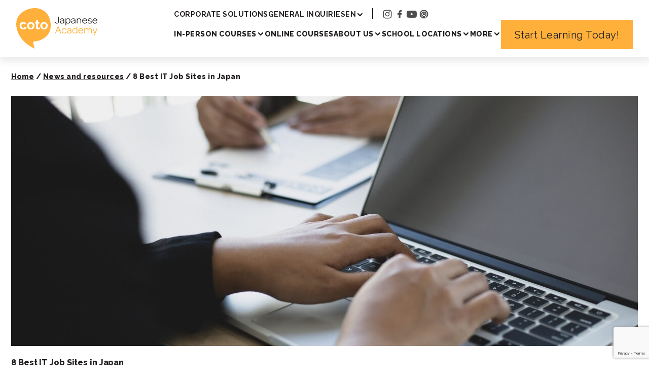

--- FILE ---
content_type: text/html; charset=UTF-8
request_url: https://cotoacademy.com/best-it-job-sites-in-japan/
body_size: 20616
content:
<!doctype html>
<html lang="en-US">

<head>
	<meta charset="UTF-8">
	<meta name="viewport" content="width=device-width" />
	<script id="altis-accelerate-accelerate-js-before">
var Altis = Altis || {}; Altis.Analytics = {"Ready":false,"Loaded":false,"Consent":{"CookiePrefix":"wp_consent","Enabled":false,"Allowed":["functional","statistics-anonymous"]},"Config":{"PinpointId":"c91dd3980b54472faa79318f1c1fe00e","PinpointRegion":"eu-central-1","PinpointEndpoint":"https:\/\/eu.accelerate.altis.cloud\/log","ExcludeBots":true},"Noop":false,"Data":{"Endpoint":{},"AppPackageName":"cotojapaneseacademy","AppVersion":"","SiteName":"Coto Japanese Academy","Attributes":{"postType":"post","postId":72755,"author":"hm","authorId":"6","blog":"https:\/\/cotoacademy.com","network":"https:\/\/cotoacademy.com\/","blogId":1,"networkId":1},"Metrics":{}},"Audiences":[]};Altis.Analytics.onReady = function ( callback ) {if ( Altis.Analytics.Ready ) {callback();} else {window.addEventListener( 'altis.analytics.ready', callback );}};Altis.Analytics.onLoad = function ( callback ) {if ( Altis.Analytics.Loaded ) {callback();} else {window.addEventListener( 'altis.analytics.loaded', callback );}};
</script>
<script async src="https://eu.accelerate.altis.cloud/accelerate.3.4.2.js?ver=cd4cc47a367219b644043d2449899236" id="altis-accelerate-accelerate-js"></script>
<script id="altis-accelerate-experiments-js-before">
window.Altis = window.Altis || {};window.Altis.Analytics = window.Altis.Analytics || {};window.Altis.Analytics.Experiments = window.Altis.Analytics.Experiments || {};window.Altis.Analytics.Experiments.BuildURL = "https:\/\/cotoacademy.com\/wp-content\/plugins\/altis-accelerate\/build";window.Altis.Analytics.Experiments.Goals = {"engagement":{"name":"engagement","event":"click","label":"Engagement (Default)","selector":"a,input[type=\"button\"],input[type=\"submit\"],input[type=\"image\"],button,area","closest":null,"args":{"validation_message":"You need to add at least one clickable element or a form to track conversions."}},"click_any_link":{"name":"click_any_link","event":"click","label":"Click on any link","selector":"a","closest":null,"args":{"validation_message":"You need to add at least one link to this content to track conversions."}},"submit_form":{"name":"submit_form","event":"submit","label":"Submit a form","selector":"form","closest":null,"args":{"validation_message":"You need to add a form to this content to track conversions."}}};
</script>
<script async src="https://cotoacademy.com/wp-content/plugins/altis-accelerate/build/experiments.a95de973.js?ver=cd4cc47a367219b644043d2449899236" id="altis-accelerate-experiments-js"></script>
<meta name='robots' content='index, follow, max-image-preview:large, max-snippet:-1, max-video-preview:-1' />
	<style>img:is([sizes="auto" i], [sizes^="auto," i]) { contain-intrinsic-size: 3000px 1500px }</style>
	<script>window.dataLayer = window.dataLayer || []; window.dataLayer.push( {"type":"post","subtype":"post","context":{"is_front_page":false,"is_singular":true,"is_archive":false,"is_home":false,"is_search":false,"is_404":false,"is_post_type_archive":false,"is_tax":false},"user":{"logged_in":false},"blog":{"url":"https:\/\/cotoacademy.com","id":1},"network":{"url":"https:\/\/cotoacademy.com","id":1},"post":{"id":72755,"title":"8 Best IT Job Sites in Japan","slug":"best-it-job-sites-in-japan","published":"2022-03-25 02:35:56","modified":"2025-12-22 01:42:23","template":"","thumbnail":"https:\/\/cotoacademy.com\/wp-content\/uploads\/2022\/03\/Behind-computer-job-hunting.jpg","author_name":"Coto Academy","category":"Japanese Study"}} );</script><script>(function(w,d,s,l,i){w[l]=w[l]||[];w[l].push({'gtm.start':
new Date().getTime(),event:'gtm.js'});var f=d.getElementsByTagName(s)[0],
j=d.createElement(s),dl=l!='dataLayer'?'&l='+l:'';j.async=true;j.src=
'https://www.googletagmanager.com/gtm.js?id='+i+dl;f.parentNode.insertBefore(j,f);
})(window,document,'script','dataLayer','GTM-5Z6LWVB');</script><link rel="icon" type="image/svg+xml" href="https://cotoacademy.com/wp-content/uploads/2025/03/cropped-coto-japanese-academy-logo-site-icon-white-text.png" />
<link rel="icon" type="image/png" href="https://cotoacademy.com/wp-content/uploads/2025/03/cropped-coto-japanese-academy-logo-site-icon-white-text-32x32.png" sizes="32x32" />
<link rel="apple-touch-icon" sizes="180x180" href="https://cotoacademy.com/wp-content/uploads/2025/03/cropped-coto-japanese-academy-logo-site-icon-white-text-180x180.png" />
<link rel="shortcut icon" href="https://cotoacademy.com/wp-content/uploads/2025/03/cropped-coto-japanese-academy-logo-site-icon-white-text-32x32.png" />

	<!-- This site is optimized with the Yoast SEO Premium plugin v24.7 (Yoast SEO v24.7) - https://yoast.com/wordpress/plugins/seo/ -->
	<title>8 Best IT Job Sites in Japan</title>
	<meta name="description" content="Explore the best IT job sites in Japan for tech professionals! Find English-friendly platforms to kickstart your career in Japan’s tech industry." />
	<link rel="canonical" href="https://cotoacademy.com/best-it-job-sites-in-japan/" />
	<meta property="og:locale" content="en_US" />
	<meta property="og:type" content="article" />
	<meta property="og:title" content="8 Best IT Job Sites in Japan" />
	<meta property="og:description" content="Explore the best IT job sites in Japan for tech professionals! Find English-friendly platforms to kickstart your career in Japan’s tech industry." />
	<meta property="og:url" content="https://cotoacademy.com/best-it-job-sites-in-japan/" />
	<meta property="og:site_name" content="Coto Japanese Academy" />
	<meta property="article:publisher" content="https://www.facebook.com/cotoacademy" />
	<meta property="article:published_time" content="2022-03-25T02:35:56+00:00" />
	<meta property="article:modified_time" content="2025-12-22T01:42:23+00:00" />
	<meta property="og:image" content="https://cotoacademy.com/wp-content/uploads/2022/03/Behind-computer-job-hunting.jpg" />
	<meta property="og:image:width" content="1236" />
	<meta property="og:image:height" content="697" />
	<meta property="og:image:type" content="image/jpeg" />
	<meta name="author" content="Coto Academy" />
	<meta name="twitter:card" content="summary_large_image" />
	<meta name="twitter:label1" content="Written by" />
	<meta name="twitter:data1" content="Coto Academy" />
	<meta name="twitter:label2" content="Est. reading time" />
	<meta name="twitter:data2" content="7 minutes" />
	<script type="application/ld+json" class="yoast-schema-graph">{"@context":"https://schema.org","@graph":[{"@type":"Article","@id":"https://cotoacademy.com/best-it-job-sites-in-japan/#article","isPartOf":{"@id":"https://cotoacademy.com/best-it-job-sites-in-japan/"},"author":{"name":"Coto Academy","@id":"https://cotoacademy.com/#/schema/person/ce900343b988c2ce07e03e52034bcb70"},"headline":"8 Best IT Job Sites in Japan","datePublished":"2022-03-25T02:35:56+00:00","dateModified":"2025-12-22T01:42:23+00:00","mainEntityOfPage":{"@id":"https://cotoacademy.com/best-it-job-sites-in-japan/"},"wordCount":1459,"publisher":{"@id":"https://cotoacademy.com/#organization"},"image":{"@id":"https://cotoacademy.com/best-it-job-sites-in-japan/#primaryimage"},"thumbnailUrl":"https://cotoacademy.com/wp-content/uploads/2022/03/Behind-computer-job-hunting.jpg","articleSection":["Japanese Study"],"inLanguage":"en-US"},{"@type":"WebPage","@id":"https://cotoacademy.com/best-it-job-sites-in-japan/","url":"https://cotoacademy.com/best-it-job-sites-in-japan/","name":"8 Best IT Job Sites in Japan","isPartOf":{"@id":"https://cotoacademy.com/#website"},"primaryImageOfPage":{"@id":"https://cotoacademy.com/best-it-job-sites-in-japan/#primaryimage"},"image":{"@id":"https://cotoacademy.com/best-it-job-sites-in-japan/#primaryimage"},"thumbnailUrl":"https://cotoacademy.com/wp-content/uploads/2022/03/Behind-computer-job-hunting.jpg","datePublished":"2022-03-25T02:35:56+00:00","dateModified":"2025-12-22T01:42:23+00:00","description":"Explore the best IT job sites in Japan for tech professionals! Find English-friendly platforms to kickstart your career in Japan’s tech industry.","breadcrumb":{"@id":"https://cotoacademy.com/best-it-job-sites-in-japan/#breadcrumb"},"inLanguage":"en-US","potentialAction":[{"@type":"ReadAction","target":["https://cotoacademy.com/best-it-job-sites-in-japan/"]}]},{"@type":"ImageObject","inLanguage":"en-US","@id":"https://cotoacademy.com/best-it-job-sites-in-japan/#primaryimage","url":"https://cotoacademy.com/wp-content/uploads/2022/03/Behind-computer-job-hunting.jpg","contentUrl":"https://cotoacademy.com/wp-content/uploads/2022/03/Behind-computer-job-hunting.jpg","width":1236,"height":697},{"@type":"BreadcrumbList","@id":"https://cotoacademy.com/best-it-job-sites-in-japan/#breadcrumb","itemListElement":[{"@type":"ListItem","position":1,"name":"Home","item":"https://cotoacademy.com/"},{"@type":"ListItem","position":2,"name":"News and resources","item":"https://cotoacademy.com/japanese-learning-blog/"},{"@type":"ListItem","position":3,"name":"8 Best IT Job Sites in Japan"}]},{"@type":"WebSite","@id":"https://cotoacademy.com/#website","url":"https://cotoacademy.com/","name":"Coto Academy","description":"Enjoy Learning, Enjoy Life - Japanese language school Tokyo, Yokohama, Online","publisher":{"@id":"https://cotoacademy.com/#organization"},"potentialAction":[{"@type":"SearchAction","target":{"@type":"EntryPoint","urlTemplate":"https://cotoacademy.com/?s={search_term_string}"},"query-input":{"@type":"PropertyValueSpecification","valueRequired":true,"valueName":"search_term_string"}}],"inLanguage":"en-US"},{"@type":"Organization","@id":"https://cotoacademy.com/#organization","name":"Coto Academy","url":"https://cotoacademy.com/","logo":{"@type":"ImageObject","inLanguage":"en-US","@id":"https://cotoacademy.com/#/schema/logo/image/","url":"https://cotoacademy.com/wp-content/uploads/2025/03/cropped-coto-japanese-academy-logo-site-icon-white-text.png","contentUrl":"https://cotoacademy.com/wp-content/uploads/2025/03/cropped-coto-japanese-academy-logo-site-icon-white-text.png","width":512,"height":512,"caption":"Coto Academy"},"image":{"@id":"https://cotoacademy.com/#/schema/logo/image/"},"sameAs":["https://www.facebook.com/cotoacademy","https://www.instagram.com/cotoacademy/"]},{"@type":"Person","@id":"https://cotoacademy.com/#/schema/person/ce900343b988c2ce07e03e52034bcb70","name":"Coto Academy","image":{"@type":"ImageObject","inLanguage":"en-US","@id":"https://cotoacademy.com/#/schema/person/image/","url":"https://secure.gravatar.com/avatar/46d11a769fed295782dba3a946a16a071d5051d811d6fc303161381aad2965a7?s=96&d=mm&r=g","contentUrl":"https://secure.gravatar.com/avatar/46d11a769fed295782dba3a946a16a071d5051d811d6fc303161381aad2965a7?s=96&d=mm&r=g","caption":"Coto Academy"},"url":"https://cotoacademy.com/author/hm/"}]}</script>
	<!-- / Yoast SEO Premium plugin. -->


<link rel='dns-prefetch' href='//eu.accelerate.altis.cloud' />
<link rel='dns-prefetch' href='//js.hs-scripts.com' />
<link rel='dns-prefetch' href='//fonts.googleapis.com' />
	<link rel="preconnect" href="https://fonts.googleapis.com">
	<link rel="preconnect" href="https://fonts.gstatic.com" crossorigin>
	<script>
window._wpemojiSettings = {"baseUrl":"https:\/\/s.w.org\/images\/core\/emoji\/16.0.1\/72x72\/","ext":".png","svgUrl":"https:\/\/s.w.org\/images\/core\/emoji\/16.0.1\/svg\/","svgExt":".svg","source":{"concatemoji":"https:\/\/cotoacademy.com\/wp-includes\/js\/wp-emoji-release.min.js?ver=6.8.3"}};
/*! This file is auto-generated */
!function(s,n){var o,i,e;function c(e){try{var t={supportTests:e,timestamp:(new Date).valueOf()};sessionStorage.setItem(o,JSON.stringify(t))}catch(e){}}function p(e,t,n){e.clearRect(0,0,e.canvas.width,e.canvas.height),e.fillText(t,0,0);var t=new Uint32Array(e.getImageData(0,0,e.canvas.width,e.canvas.height).data),a=(e.clearRect(0,0,e.canvas.width,e.canvas.height),e.fillText(n,0,0),new Uint32Array(e.getImageData(0,0,e.canvas.width,e.canvas.height).data));return t.every(function(e,t){return e===a[t]})}function u(e,t){e.clearRect(0,0,e.canvas.width,e.canvas.height),e.fillText(t,0,0);for(var n=e.getImageData(16,16,1,1),a=0;a<n.data.length;a++)if(0!==n.data[a])return!1;return!0}function f(e,t,n,a){switch(t){case"flag":return n(e,"\ud83c\udff3\ufe0f\u200d\u26a7\ufe0f","\ud83c\udff3\ufe0f\u200b\u26a7\ufe0f")?!1:!n(e,"\ud83c\udde8\ud83c\uddf6","\ud83c\udde8\u200b\ud83c\uddf6")&&!n(e,"\ud83c\udff4\udb40\udc67\udb40\udc62\udb40\udc65\udb40\udc6e\udb40\udc67\udb40\udc7f","\ud83c\udff4\u200b\udb40\udc67\u200b\udb40\udc62\u200b\udb40\udc65\u200b\udb40\udc6e\u200b\udb40\udc67\u200b\udb40\udc7f");case"emoji":return!a(e,"\ud83e\udedf")}return!1}function g(e,t,n,a){var r="undefined"!=typeof WorkerGlobalScope&&self instanceof WorkerGlobalScope?new OffscreenCanvas(300,150):s.createElement("canvas"),o=r.getContext("2d",{willReadFrequently:!0}),i=(o.textBaseline="top",o.font="600 32px Arial",{});return e.forEach(function(e){i[e]=t(o,e,n,a)}),i}function t(e){var t=s.createElement("script");t.src=e,t.defer=!0,s.head.appendChild(t)}"undefined"!=typeof Promise&&(o="wpEmojiSettingsSupports",i=["flag","emoji"],n.supports={everything:!0,everythingExceptFlag:!0},e=new Promise(function(e){s.addEventListener("DOMContentLoaded",e,{once:!0})}),new Promise(function(t){var n=function(){try{var e=JSON.parse(sessionStorage.getItem(o));if("object"==typeof e&&"number"==typeof e.timestamp&&(new Date).valueOf()<e.timestamp+604800&&"object"==typeof e.supportTests)return e.supportTests}catch(e){}return null}();if(!n){if("undefined"!=typeof Worker&&"undefined"!=typeof OffscreenCanvas&&"undefined"!=typeof URL&&URL.createObjectURL&&"undefined"!=typeof Blob)try{var e="postMessage("+g.toString()+"("+[JSON.stringify(i),f.toString(),p.toString(),u.toString()].join(",")+"));",a=new Blob([e],{type:"text/javascript"}),r=new Worker(URL.createObjectURL(a),{name:"wpTestEmojiSupports"});return void(r.onmessage=function(e){c(n=e.data),r.terminate(),t(n)})}catch(e){}c(n=g(i,f,p,u))}t(n)}).then(function(e){for(var t in e)n.supports[t]=e[t],n.supports.everything=n.supports.everything&&n.supports[t],"flag"!==t&&(n.supports.everythingExceptFlag=n.supports.everythingExceptFlag&&n.supports[t]);n.supports.everythingExceptFlag=n.supports.everythingExceptFlag&&!n.supports.flag,n.DOMReady=!1,n.readyCallback=function(){n.DOMReady=!0}}).then(function(){return e}).then(function(){var e;n.supports.everything||(n.readyCallback(),(e=n.source||{}).concatemoji?t(e.concatemoji):e.wpemoji&&e.twemoji&&(t(e.twemoji),t(e.wpemoji)))}))}((window,document),window._wpemojiSettings);
</script>
<link rel='stylesheet' id='structured-content-frontend-css' href='https://cotoacademy.com/wp-content/plugins/structured-content/dist/blocks.style.build.css?ver=1.6.4' media='all' />
<link rel='stylesheet' id='wp-components-css' href='https://cotoacademy.com/wp-includes/css/dist/components/style.min.css?ver=6.8.3' media='all' />
<style id='wp-emoji-styles-inline-css'>

	img.wp-smiley, img.emoji {
		display: inline !important;
		border: none !important;
		box-shadow: none !important;
		height: 1em !important;
		width: 1em !important;
		margin: 0 0.07em !important;
		vertical-align: -0.1em !important;
		background: none !important;
		padding: 0 !important;
	}
</style>
<link rel='stylesheet' id='wp-block-library-css' href='https://cotoacademy.com/wp-includes/css/dist/block-library/style.min.css?ver=6.8.3' media='all' />
<style id='boldblocks-svg-block-style-inline-css'>
.wp-block-boldblocks-svg-block{display:flex}.wp-block-boldblocks-svg-block,.wp-block-boldblocks-svg-block *{box-sizing:border-box}.wp-block-boldblocks-svg-block :not(.use-as-button) svg{display:block;height:100%;width:100%}.wp-block-boldblocks-svg-block .is-invert svg{transform:scaleY(-1)}.wp-block-boldblocks-svg-block .is-flip svg{transform:scaleX(-1)}.wp-block-boldblocks-svg-block .is-flip.is-invert svg{transform:scale(-1)}.wp-block-boldblocks-svg-block[style*="--bb--margin-top--sm"]{margin-top:var(--bb--margin-top--sm)!important}@media(min-width:768px){.wp-block-boldblocks-svg-block[style*="--bb--margin-top--md"]{margin-top:var(--bb--margin-top--md)!important}}@media(min-width:1024px){.wp-block-boldblocks-svg-block[style*="--bb--margin-top--lg"]{margin-top:var(--bb--margin-top--lg)!important}}.wp-block-boldblocks-svg-block[style*="--bb--margin-right--sm"]{margin-right:var(--bb--margin-right--sm)!important}@media(min-width:768px){.wp-block-boldblocks-svg-block[style*="--bb--margin-right--md"]{margin-right:var(--bb--margin-right--md)!important}}@media(min-width:1024px){.wp-block-boldblocks-svg-block[style*="--bb--margin-right--lg"]{margin-right:var(--bb--margin-right--lg)!important}}.wp-block-boldblocks-svg-block[style*="--bb--margin-bottom--sm"]{margin-bottom:var(--bb--margin-bottom--sm)!important}@media(min-width:768px){.wp-block-boldblocks-svg-block[style*="--bb--margin-bottom--md"]{margin-bottom:var(--bb--margin-bottom--md)!important}}@media(min-width:1024px){.wp-block-boldblocks-svg-block[style*="--bb--margin-bottom--lg"]{margin-bottom:var(--bb--margin-bottom--lg)!important}}.wp-block-boldblocks-svg-block[style*="--bb--margin-left--sm"]{margin-left:var(--bb--margin-left--sm)!important}@media(min-width:768px){.wp-block-boldblocks-svg-block[style*="--bb--margin-left--md"]{margin-left:var(--bb--margin-left--md)!important}}@media(min-width:1024px){.wp-block-boldblocks-svg-block[style*="--bb--margin-left--lg"]{margin-left:var(--bb--margin-left--lg)!important}}.wp-block-boldblocks-svg-block[style*="--bb--justify-alignment--"]{display:flex}.wp-block-boldblocks-svg-block[style*="--bb--justify-alignment--sm"]{justify-content:var(--bb--justify-alignment--sm)}@media(min-width:768px){.wp-block-boldblocks-svg-block[style*="--bb--justify-alignment--md"]{justify-content:var(--bb--justify-alignment--md)}}@media(min-width:1024px){.wp-block-boldblocks-svg-block[style*="--bb--justify-alignment--lg"]{justify-content:var(--bb--justify-alignment--lg)}}.wp-block-boldblocks-svg-block[style*="--bb--zindex"]{position:relative;z-index:var(--bb--zindex)}.wp-block-boldblocks-svg-block>.wp-block-boldblocks-svg-block__inner{display:block;line-height:0}.wp-block-boldblocks-svg-block [style*="--bb--width--sm"]{width:var(--bb--width--sm)}@media(min-width:768px){.wp-block-boldblocks-svg-block [style*="--bb--width--md"]{width:var(--bb--width--md)}}@media(min-width:1024px){.wp-block-boldblocks-svg-block [style*="--bb--width--lg"]{width:var(--bb--width--lg)}}.wp-block-boldblocks-svg-block [style*="--bb--height--sm"]{height:var(--bb--height--sm)}@media(min-width:768px){.wp-block-boldblocks-svg-block [style*="--bb--height--md"]{height:var(--bb--height--md)}}@media(min-width:1024px){.wp-block-boldblocks-svg-block [style*="--bb--height--lg"]{height:var(--bb--height--lg)}}.wp-block-boldblocks-svg-block [style*="--bb--padding-top--sm"]{padding-top:var(--bb--padding-top--sm)}@media(min-width:768px){.wp-block-boldblocks-svg-block [style*="--bb--padding-top--md"]{padding-top:var(--bb--padding-top--md)}}@media(min-width:1024px){.wp-block-boldblocks-svg-block [style*="--bb--padding-top--lg"]{padding-top:var(--bb--padding-top--lg)}}.wp-block-boldblocks-svg-block [style*="--bb--padding-right--sm"]{padding-right:var(--bb--padding-right--sm)}@media(min-width:768px){.wp-block-boldblocks-svg-block [style*="--bb--padding-right--md"]{padding-right:var(--bb--padding-right--md)}}@media(min-width:1024px){.wp-block-boldblocks-svg-block [style*="--bb--padding-right--lg"]{padding-right:var(--bb--padding-right--lg)}}.wp-block-boldblocks-svg-block [style*="--bb--padding-bottom--sm"]{padding-bottom:var(--bb--padding-bottom--sm)}@media(min-width:768px){.wp-block-boldblocks-svg-block [style*="--bb--padding-bottom--md"]{padding-bottom:var(--bb--padding-bottom--md)}}@media(min-width:1024px){.wp-block-boldblocks-svg-block [style*="--bb--padding-bottom--lg"]{padding-bottom:var(--bb--padding-bottom--lg)}}.wp-block-boldblocks-svg-block [style*="--bb--padding-left--sm"]{padding-left:var(--bb--padding-left--sm)}@media(min-width:768px){.wp-block-boldblocks-svg-block [style*="--bb--padding-left--md"]{padding-left:var(--bb--padding-left--md)}}@media(min-width:1024px){.wp-block-boldblocks-svg-block [style*="--bb--padding-left--lg"]{padding-left:var(--bb--padding-left--lg)}}.wp-block-boldblocks-svg-block [style*="--bb--border--sm"]{border:var(--bb--border--sm)}@media(min-width:768px){.wp-block-boldblocks-svg-block [style*="--bb--border--md"]{border:var(--bb--border--md)}}@media(min-width:1024px){.wp-block-boldblocks-svg-block [style*="--bb--border--lg"]{border:var(--bb--border--lg)}}.wp-block-boldblocks-svg-block [style*="--bb--border-radius--sm"]{border-radius:var(--bb--border-radius--sm)}@media(min-width:768px){.wp-block-boldblocks-svg-block [style*="--bb--border-radius--md"]{border-radius:var(--bb--border-radius--md)}}@media(min-width:1024px){.wp-block-boldblocks-svg-block [style*="--bb--border-radius--lg"]{border-radius:var(--bb--border-radius--lg)}}.wp-block-boldblocks-svg-block .use-as-button{align-items:center;display:flex;justify-content:center;text-decoration:none}.wp-block-boldblocks-svg-block .use-as-button.icon-right svg{order:1}.wp-block-boldblocks-svg-block .use-as-button.is-edit .button-text{line-height:1}.wp-block-boldblocks-svg-block .use-as-button svg{height:auto!important}.wp-block-boldblocks-svg-block .use-as-button[style*="--bb--svg-width--sm"] svg{width:var(--bb--svg-width--sm)!important}@media(min-width:768px){.wp-block-boldblocks-svg-block .use-as-button[style*="--bb--svg-width--md"] svg{width:var(--bb--svg-width--md)!important}}@media(min-width:1024px){.wp-block-boldblocks-svg-block .use-as-button[style*="--bb--svg-width--lg"] svg{width:var(--bb--svg-width--lg)!important}}.wp-block-boldblocks-svg-block .use-as-button[style*="--bb--gap--sm"]{gap:var(--bb--gap--sm)}@media(min-width:768px){.wp-block-boldblocks-svg-block .use-as-button[style*="--bb--gap--md"]{gap:var(--bb--gap--md)}}@media(min-width:1024px){.wp-block-boldblocks-svg-block .use-as-button[style*="--bb--gap--lg"]{gap:var(--bb--gap--lg)}}.wp-block-boldblocks-svg-block .use-as-button[style*="--bb--text--color:"]{color:var(--bb--text--color)}.wp-block-boldblocks-svg-block [style*="--bb--fill--color:"] [fill],.wp-block-boldblocks-svg-block [style*="--bb--fill--color:"] [fill] *,.wp-block-boldblocks-svg-block [style*="--bb--fill--color:"] svg,.wp-block-boldblocks-svg-block [style*="--bb--fill--color:"] svg *{fill:var(--bb--fill--color)!important}.wp-block-boldblocks-svg-block [style*="--bb--stroke--color:"]{color:var(--bb--stroke--color)}.wp-block-boldblocks-svg-block [style*="--bb--stroke--color:"] [stroke],.wp-block-boldblocks-svg-block [style*="--bb--stroke--color:"] [stroke] *,.wp-block-boldblocks-svg-block [style*="--bb--stroke--color:"] svg,.wp-block-boldblocks-svg-block [style*="--bb--stroke--color:"] svg *{stroke:var(--bb--stroke--color)!important}.wp-block-boldblocks-svg-block [style*="--bb--background--color:"]{background:var(--bb--background--color)}

</style>
<style id='global-styles-inline-css'>
:root{--wp--preset--aspect-ratio--square: 1;--wp--preset--aspect-ratio--4-3: 4/3;--wp--preset--aspect-ratio--3-4: 3/4;--wp--preset--aspect-ratio--3-2: 3/2;--wp--preset--aspect-ratio--2-3: 2/3;--wp--preset--aspect-ratio--16-9: 16/9;--wp--preset--aspect-ratio--9-16: 9/16;--wp--preset--color--black: #000000;--wp--preset--color--cyan-bluish-gray: #abb8c3;--wp--preset--color--white: #ffffff;--wp--preset--color--pale-pink: #f78da7;--wp--preset--color--vivid-red: #cf2e2e;--wp--preset--color--luminous-vivid-orange: #ff6900;--wp--preset--color--luminous-vivid-amber: #fcb900;--wp--preset--color--light-green-cyan: #7bdcb5;--wp--preset--color--vivid-green-cyan: #00d084;--wp--preset--color--pale-cyan-blue: #8ed1fc;--wp--preset--color--vivid-cyan-blue: #0693e3;--wp--preset--color--vivid-purple: #9b51e0;--wp--preset--color--base: #FFFFFF;--wp--preset--color--content: #231F20;--wp--preset--color--primary: #FFB03B;--wp--preset--color--secondary: #E3E3E3;--wp--preset--color--orange: #FFF6E9;--wp--preset--color--light-amber: #FFB84F;--wp--preset--color--pale-amber: #FFC876;--wp--preset--gradient--vivid-cyan-blue-to-vivid-purple: linear-gradient(135deg,rgba(6,147,227,1) 0%,rgb(155,81,224) 100%);--wp--preset--gradient--light-green-cyan-to-vivid-green-cyan: linear-gradient(135deg,rgb(122,220,180) 0%,rgb(0,208,130) 100%);--wp--preset--gradient--luminous-vivid-amber-to-luminous-vivid-orange: linear-gradient(135deg,rgba(252,185,0,1) 0%,rgba(255,105,0,1) 100%);--wp--preset--gradient--luminous-vivid-orange-to-vivid-red: linear-gradient(135deg,rgba(255,105,0,1) 0%,rgb(207,46,46) 100%);--wp--preset--gradient--very-light-gray-to-cyan-bluish-gray: linear-gradient(135deg,rgb(238,238,238) 0%,rgb(169,184,195) 100%);--wp--preset--gradient--cool-to-warm-spectrum: linear-gradient(135deg,rgb(74,234,220) 0%,rgb(151,120,209) 20%,rgb(207,42,186) 40%,rgb(238,44,130) 60%,rgb(251,105,98) 80%,rgb(254,248,76) 100%);--wp--preset--gradient--blush-light-purple: linear-gradient(135deg,rgb(255,206,236) 0%,rgb(152,150,240) 100%);--wp--preset--gradient--blush-bordeaux: linear-gradient(135deg,rgb(254,205,165) 0%,rgb(254,45,45) 50%,rgb(107,0,62) 100%);--wp--preset--gradient--luminous-dusk: linear-gradient(135deg,rgb(255,203,112) 0%,rgb(199,81,192) 50%,rgb(65,88,208) 100%);--wp--preset--gradient--pale-ocean: linear-gradient(135deg,rgb(255,245,203) 0%,rgb(182,227,212) 50%,rgb(51,167,181) 100%);--wp--preset--gradient--electric-grass: linear-gradient(135deg,rgb(202,248,128) 0%,rgb(113,206,126) 100%);--wp--preset--gradient--midnight: linear-gradient(135deg,rgb(2,3,129) 0%,rgb(40,116,252) 100%);--wp--preset--font-size--small: 13px;--wp--preset--font-size--medium: 20px;--wp--preset--font-size--large: 36px;--wp--preset--font-size--x-large: 42px;--wp--preset--font-size--xx-large: clamp(2.15rem, 2.15rem + ((1vw - 0.2rem) * 1.141), 3rem);--wp--preset--font-family--raleway: Raleway, sans-serif;--wp--preset--font-family--biz-udp-gothic: BIZ UDPGothic, sans-serif;--wp--preset--font-family--noto-sans-tc: Noto Sans TC, sans-serif;--wp--preset--font-family--noto-sans-sc: Noto Sans SC, sans-serif;--wp--preset--spacing--20: 0.44rem;--wp--preset--spacing--30: 0.67rem;--wp--preset--spacing--40: 1rem;--wp--preset--spacing--50: 1.5rem;--wp--preset--spacing--60: 2.25rem;--wp--preset--spacing--70: 3.38rem;--wp--preset--spacing--80: 5.06rem;--wp--preset--shadow--natural: 6px 6px 9px rgba(0, 0, 0, 0.2);--wp--preset--shadow--deep: 12px 12px 50px rgba(0, 0, 0, 0.4);--wp--preset--shadow--sharp: 6px 6px 0px rgba(0, 0, 0, 0.2);--wp--preset--shadow--outlined: 6px 6px 0px -3px rgba(255, 255, 255, 1), 6px 6px rgba(0, 0, 0, 1);--wp--preset--shadow--crisp: 6px 6px 0px rgba(0, 0, 0, 1);}:root { --wp--style--global--content-size: 1268px;--wp--style--global--wide-size: 1512px; }:where(body) { margin: 0; }.wp-site-blocks { padding-top: var(--wp--style--root--padding-top); padding-bottom: var(--wp--style--root--padding-bottom); }.has-global-padding { padding-right: var(--wp--style--root--padding-right); padding-left: var(--wp--style--root--padding-left); }.has-global-padding > .alignfull { margin-right: calc(var(--wp--style--root--padding-right) * -1); margin-left: calc(var(--wp--style--root--padding-left) * -1); }.has-global-padding :where(:not(.alignfull.is-layout-flow) > .has-global-padding:not(.wp-block-block, .alignfull)) { padding-right: 0; padding-left: 0; }.has-global-padding :where(:not(.alignfull.is-layout-flow) > .has-global-padding:not(.wp-block-block, .alignfull)) > .alignfull { margin-left: 0; margin-right: 0; }.wp-site-blocks > .alignleft { float: left; margin-right: 2em; }.wp-site-blocks > .alignright { float: right; margin-left: 2em; }.wp-site-blocks > .aligncenter { justify-content: center; margin-left: auto; margin-right: auto; }:where(.wp-site-blocks) > * { margin-block-start: 0; margin-block-end: 0; }:where(.wp-site-blocks) > :first-child { margin-block-start: 0; }:where(.wp-site-blocks) > :last-child { margin-block-end: 0; }:root { --wp--style--block-gap: 0; }:root :where(.is-layout-flow) > :first-child{margin-block-start: 0;}:root :where(.is-layout-flow) > :last-child{margin-block-end: 0;}:root :where(.is-layout-flow) > *{margin-block-start: 0;margin-block-end: 0;}:root :where(.is-layout-constrained) > :first-child{margin-block-start: 0;}:root :where(.is-layout-constrained) > :last-child{margin-block-end: 0;}:root :where(.is-layout-constrained) > *{margin-block-start: 0;margin-block-end: 0;}:root :where(.is-layout-flex){gap: 0;}:root :where(.is-layout-grid){gap: 0;}.is-layout-flow > .alignleft{float: left;margin-inline-start: 0;margin-inline-end: 2em;}.is-layout-flow > .alignright{float: right;margin-inline-start: 2em;margin-inline-end: 0;}.is-layout-flow > .aligncenter{margin-left: auto !important;margin-right: auto !important;}.is-layout-constrained > .alignleft{float: left;margin-inline-start: 0;margin-inline-end: 2em;}.is-layout-constrained > .alignright{float: right;margin-inline-start: 2em;margin-inline-end: 0;}.is-layout-constrained > .aligncenter{margin-left: auto !important;margin-right: auto !important;}.is-layout-constrained > :where(:not(.alignleft):not(.alignright):not(.alignfull)){max-width: var(--wp--style--global--content-size);margin-left: auto !important;margin-right: auto !important;}.is-layout-constrained > .alignwide{max-width: var(--wp--style--global--wide-size);}body .is-layout-flex{display: flex;}.is-layout-flex{flex-wrap: wrap;align-items: center;}.is-layout-flex > :is(*, div){margin: 0;}body .is-layout-grid{display: grid;}.is-layout-grid > :is(*, div){margin: 0;}body{background-color: var(--wp--preset--color--base);color: var(--wp--preset--color--contrast);font-family: var(--wp--preset--font-family--raleway);font-size: var(--wp--preset--font-size--medium);font-weight: 400;letter-spacing: 0.5px;line-height: 28px;--wp--style--root--padding-top: 0px;--wp--style--root--padding-right: 0px;--wp--style--root--padding-bottom: 0px;--wp--style--root--padding-left: 0px;}a:where(:not(.wp-element-button)){text-decoration: underline;}h1, h2, h3, h4, h5, h6{font-weight: 400;letter-spacing: -0.1px;line-height: 1.125;}h1{font-size: var(--wp--preset--font-size--xx-large);}h2{font-size: var(--wp--preset--font-size--x-large);}h3{font-size: var(--wp--preset--font-size--large);}h4{font-size: var(--wp--preset--font-size--medium);}h5{font-size: var(--wp--preset--font-size--small);letter-spacing: 0.5px;}h6{font-size: var(--wp--preset--font-size--small);font-weight: 700;letter-spacing: 1.4px;text-transform: uppercase;}:root :where(.wp-element-button, .wp-block-button__link){background-color: #32373c;border-width: 0;color: #fff;font-family: inherit;font-size: inherit;line-height: inherit;padding: calc(0.667em + 2px) calc(1.333em + 2px);text-decoration: none;}.has-black-color{color: var(--wp--preset--color--black) !important;}.has-cyan-bluish-gray-color{color: var(--wp--preset--color--cyan-bluish-gray) !important;}.has-white-color{color: var(--wp--preset--color--white) !important;}.has-pale-pink-color{color: var(--wp--preset--color--pale-pink) !important;}.has-vivid-red-color{color: var(--wp--preset--color--vivid-red) !important;}.has-luminous-vivid-orange-color{color: var(--wp--preset--color--luminous-vivid-orange) !important;}.has-luminous-vivid-amber-color{color: var(--wp--preset--color--luminous-vivid-amber) !important;}.has-light-green-cyan-color{color: var(--wp--preset--color--light-green-cyan) !important;}.has-vivid-green-cyan-color{color: var(--wp--preset--color--vivid-green-cyan) !important;}.has-pale-cyan-blue-color{color: var(--wp--preset--color--pale-cyan-blue) !important;}.has-vivid-cyan-blue-color{color: var(--wp--preset--color--vivid-cyan-blue) !important;}.has-vivid-purple-color{color: var(--wp--preset--color--vivid-purple) !important;}.has-base-color{color: var(--wp--preset--color--base) !important;}.has-content-color{color: var(--wp--preset--color--content) !important;}.has-primary-color{color: var(--wp--preset--color--primary) !important;}.has-secondary-color{color: var(--wp--preset--color--secondary) !important;}.has-orange-color{color: var(--wp--preset--color--orange) !important;}.has-light-amber-color{color: var(--wp--preset--color--light-amber) !important;}.has-pale-amber-color{color: var(--wp--preset--color--pale-amber) !important;}.has-black-background-color{background-color: var(--wp--preset--color--black) !important;}.has-cyan-bluish-gray-background-color{background-color: var(--wp--preset--color--cyan-bluish-gray) !important;}.has-white-background-color{background-color: var(--wp--preset--color--white) !important;}.has-pale-pink-background-color{background-color: var(--wp--preset--color--pale-pink) !important;}.has-vivid-red-background-color{background-color: var(--wp--preset--color--vivid-red) !important;}.has-luminous-vivid-orange-background-color{background-color: var(--wp--preset--color--luminous-vivid-orange) !important;}.has-luminous-vivid-amber-background-color{background-color: var(--wp--preset--color--luminous-vivid-amber) !important;}.has-light-green-cyan-background-color{background-color: var(--wp--preset--color--light-green-cyan) !important;}.has-vivid-green-cyan-background-color{background-color: var(--wp--preset--color--vivid-green-cyan) !important;}.has-pale-cyan-blue-background-color{background-color: var(--wp--preset--color--pale-cyan-blue) !important;}.has-vivid-cyan-blue-background-color{background-color: var(--wp--preset--color--vivid-cyan-blue) !important;}.has-vivid-purple-background-color{background-color: var(--wp--preset--color--vivid-purple) !important;}.has-base-background-color{background-color: var(--wp--preset--color--base) !important;}.has-content-background-color{background-color: var(--wp--preset--color--content) !important;}.has-primary-background-color{background-color: var(--wp--preset--color--primary) !important;}.has-secondary-background-color{background-color: var(--wp--preset--color--secondary) !important;}.has-orange-background-color{background-color: var(--wp--preset--color--orange) !important;}.has-light-amber-background-color{background-color: var(--wp--preset--color--light-amber) !important;}.has-pale-amber-background-color{background-color: var(--wp--preset--color--pale-amber) !important;}.has-black-border-color{border-color: var(--wp--preset--color--black) !important;}.has-cyan-bluish-gray-border-color{border-color: var(--wp--preset--color--cyan-bluish-gray) !important;}.has-white-border-color{border-color: var(--wp--preset--color--white) !important;}.has-pale-pink-border-color{border-color: var(--wp--preset--color--pale-pink) !important;}.has-vivid-red-border-color{border-color: var(--wp--preset--color--vivid-red) !important;}.has-luminous-vivid-orange-border-color{border-color: var(--wp--preset--color--luminous-vivid-orange) !important;}.has-luminous-vivid-amber-border-color{border-color: var(--wp--preset--color--luminous-vivid-amber) !important;}.has-light-green-cyan-border-color{border-color: var(--wp--preset--color--light-green-cyan) !important;}.has-vivid-green-cyan-border-color{border-color: var(--wp--preset--color--vivid-green-cyan) !important;}.has-pale-cyan-blue-border-color{border-color: var(--wp--preset--color--pale-cyan-blue) !important;}.has-vivid-cyan-blue-border-color{border-color: var(--wp--preset--color--vivid-cyan-blue) !important;}.has-vivid-purple-border-color{border-color: var(--wp--preset--color--vivid-purple) !important;}.has-base-border-color{border-color: var(--wp--preset--color--base) !important;}.has-content-border-color{border-color: var(--wp--preset--color--content) !important;}.has-primary-border-color{border-color: var(--wp--preset--color--primary) !important;}.has-secondary-border-color{border-color: var(--wp--preset--color--secondary) !important;}.has-orange-border-color{border-color: var(--wp--preset--color--orange) !important;}.has-light-amber-border-color{border-color: var(--wp--preset--color--light-amber) !important;}.has-pale-amber-border-color{border-color: var(--wp--preset--color--pale-amber) !important;}.has-vivid-cyan-blue-to-vivid-purple-gradient-background{background: var(--wp--preset--gradient--vivid-cyan-blue-to-vivid-purple) !important;}.has-light-green-cyan-to-vivid-green-cyan-gradient-background{background: var(--wp--preset--gradient--light-green-cyan-to-vivid-green-cyan) !important;}.has-luminous-vivid-amber-to-luminous-vivid-orange-gradient-background{background: var(--wp--preset--gradient--luminous-vivid-amber-to-luminous-vivid-orange) !important;}.has-luminous-vivid-orange-to-vivid-red-gradient-background{background: var(--wp--preset--gradient--luminous-vivid-orange-to-vivid-red) !important;}.has-very-light-gray-to-cyan-bluish-gray-gradient-background{background: var(--wp--preset--gradient--very-light-gray-to-cyan-bluish-gray) !important;}.has-cool-to-warm-spectrum-gradient-background{background: var(--wp--preset--gradient--cool-to-warm-spectrum) !important;}.has-blush-light-purple-gradient-background{background: var(--wp--preset--gradient--blush-light-purple) !important;}.has-blush-bordeaux-gradient-background{background: var(--wp--preset--gradient--blush-bordeaux) !important;}.has-luminous-dusk-gradient-background{background: var(--wp--preset--gradient--luminous-dusk) !important;}.has-pale-ocean-gradient-background{background: var(--wp--preset--gradient--pale-ocean) !important;}.has-electric-grass-gradient-background{background: var(--wp--preset--gradient--electric-grass) !important;}.has-midnight-gradient-background{background: var(--wp--preset--gradient--midnight) !important;}.has-small-font-size{font-size: var(--wp--preset--font-size--small) !important;}.has-medium-font-size{font-size: var(--wp--preset--font-size--medium) !important;}.has-large-font-size{font-size: var(--wp--preset--font-size--large) !important;}.has-x-large-font-size{font-size: var(--wp--preset--font-size--x-large) !important;}.has-xx-large-font-size{font-size: var(--wp--preset--font-size--xx-large) !important;}.has-raleway-font-family{font-family: var(--wp--preset--font-family--raleway) !important;}.has-biz-udp-gothic-font-family{font-family: var(--wp--preset--font-family--biz-udp-gothic) !important;}.has-noto-sans-tc-font-family{font-family: var(--wp--preset--font-family--noto-sans-tc) !important;}.has-noto-sans-sc-font-family{font-family: var(--wp--preset--font-family--noto-sans-sc) !important;}
:root :where(.wp-block-button .wp-block-button__link){border-radius: 4px;font-size: 16px;font-weight: 800;letter-spacing: 1.5px;line-height: 21px;}
:root :where(.wp-block-pullquote){font-size: 1.5em;line-height: 1.6;}
:root :where(.wp-block-list){padding-left: 20px;}:root :where(.wp-block-list){list-style-type: disc;}
</style>
<link rel='stylesheet' id='ca-google-fonts-raleway-css' href='https://fonts.googleapis.com/css2?family=Raleway%3Awght%40400%3B600%3B700%3B800&#038;display=swap&#038;ver=6.8.3' media='all' />
<link rel='stylesheet' id='ca-google-fonts-inter-css' href='https://fonts.googleapis.com/css2?family=Inter%3Awght%40700&#038;display=swap&#038;ver=6.8.3' media='all' />
<link rel='stylesheet' id='ca-google-fonts-bizudpgothhic-css' href='https://fonts.googleapis.com/css2?family=BIZ+UDPGothic%3Awght%40400%3B700&#038;display=swap%22+rel%3D%22stylesheet&#038;ver=6.8.3' media='all' />
<link rel='stylesheet' id='ca-google-fonts-notosans-tc-css' href='https://fonts.googleapis.com/css2?family=Noto+Sans+TC%3Awght%40400%3B700&#038;display=swap&#038;ver=6.8.3' media='all' />
<link rel='stylesheet' id='ca-google-fonts-notosans-sc-css' href='https://fonts.googleapis.com/css2?family=Noto+Sans+SC%3Awght%40400%3B700&#038;display=swap&#038;ver=6.8.3' media='all' />
<link rel='stylesheet' id='ca-theme-css' href='https://cotoacademy.com/wp-content/themes/cotoacademy/assets/build/ca-theme.05d9050cf83ba6209cb3.css?ver=05d9050cf83ba6209cb3' media='all' />
<script async src="https://cotoacademy.com/wp-content/plugins/hm-gtm/assets/events.js?ver=3.1.3" id="hm-gtm-js" defer data-wp-strategy="defer"></script>
<script id="mlp-redirect-frontend-js-extra">
var MultilingualPressRedirectConfig = {"redirectMechanism":"php","noredirectKey":"noredirect"};
</script>
<script src="https://cotoacademy.com/wp-content/plugins/multilingualpress/src/modules/Redirect/public/js/frontend.min.js?ver=40c150ac1054ddfdd811" id="mlp-redirect-frontend-js" defer data-wp-strategy="defer"></script>
<link rel="https://api.w.org/" href="https://cotoacademy.com/wp-json/" /><link rel="alternate" title="JSON" type="application/json" href="https://cotoacademy.com/wp-json/wp/v2/posts/72755" /><link rel="EditURI" type="application/rsd+xml" title="RSD" href="https://cotoacademy.com/xmlrpc.php?rsd" />
<meta name="generator" content="WordPress 6.8.3" />
<link rel='shortlink' href='https://cotoacademy.com/?p=72755' />
<link rel="alternate" title="oEmbed (JSON)" type="application/json+oembed" href="https://cotoacademy.com/wp-json/oembed/1.0/embed?url=https%3A%2F%2Fcotoacademy.com%2Fbest-it-job-sites-in-japan%2F" />
<link rel="alternate" title="oEmbed (XML)" type="text/xml+oembed" href="https://cotoacademy.com/wp-json/oembed/1.0/embed?url=https%3A%2F%2Fcotoacademy.com%2Fbest-it-job-sites-in-japan%2F&#038;format=xml" />
			<!-- DO NOT COPY THIS SNIPPET! Start of Page Analytics Tracking for HubSpot WordPress plugin v11.1.82-->
			<script class="hsq-set-content-id" data-content-id="blog-post">
				var _hsq = _hsq || [];
				_hsq.push(["setContentType", "blog-post"]);
			</script>
			<!-- DO NOT COPY THIS SNIPPET! End of Page Analytics Tracking for HubSpot WordPress plugin -->
			<script type='text/javascript' data-cfasync='false'>var _mmunch = {'front': false, 'page': false, 'post': false, 'category': false, 'author': false, 'search': false, 'attachment': false, 'tag': false};_mmunch['post'] = true; _mmunch['postData'] = {"ID":72755,"post_name":"best-it-job-sites-in-japan","post_title":"8 Best IT Job Sites in Japan","post_type":"post","post_author":"6","post_status":"publish"}; _mmunch['postCategories'] = [{"term_id":14,"name":"Japanese Study","slug":"japanese-study","term_group":0,"term_taxonomy_id":14,"taxonomy":"category","description":"","parent":0,"count":544,"filter":"raw","cat_ID":14,"category_count":544,"category_description":"","cat_name":"Japanese Study","category_nicename":"japanese-study","category_parent":0}]; _mmunch['postTags'] = false; _mmunch['postAuthor'] = {"name":"Coto Academy","ID":6};</script><script data-cfasync="false" src="//a.mailmunch.co/app/v1/site.js" id="mailmunch-script" data-plugin="mailmunch" data-mailmunch-site-id="658598" async></script><link rel="icon" href="https://cotoacademy.com/wp-content/uploads/2025/03/cropped-coto-japanese-academy-logo-site-icon-white-text-32x32.png" sizes="32x32" />
<link rel="icon" href="https://cotoacademy.com/wp-content/uploads/2025/03/cropped-coto-japanese-academy-logo-site-icon-white-text-192x192.png" sizes="192x192" />
<link rel="apple-touch-icon" href="https://cotoacademy.com/wp-content/uploads/2025/03/cropped-coto-japanese-academy-logo-site-icon-white-text-180x180.png" />
<meta name="msapplication-TileImage" content="https://cotoacademy.com/wp-content/uploads/2025/03/cropped-coto-japanese-academy-logo-site-icon-white-text-270x270.png" />
</head>

<body class="wp-singular post-template-default single single-post postid-72755 single-format-standard wp-embed-responsive wp-theme-cotoacademy">
	<noscript><iframe src="https://www.googletagmanager.com/ns.html?id=GTM-5Z6LWVB"
height="0" width="0" style="display:none;visibility:hidden"></iframe></noscript>	<header class="xl:px-4 xl:py-4 xl:shadow-default z-20 sticky top-0 bg-white">
		<div class="hidden xl:block xl:container xl:mx-auto">
			<div class="flex place-content-between">
				<a href="https://cotoacademy.com/" rel="home" class="tracking-wider text-2xl font-medium text-blue">
					<span class="sr-only">
						Coto Japanese Academy					</span>
					<img class="w-40" src="https://cotoacademy.com/wp-content/uploads/2025/03/coto-japanese-academy-logo.svg">
				</a>
				<div class="flex flex-col gap-4">
	<div class="flex place-content-end">
	<div class="flex gap-6 items-center">
					<nav class="header__navigation-desktop-eyebrow">
				<ul id="menu-header-eyebrow-menu" class="flex gap-8 items-center text-xs font-bold uppercase"><li id="menu-item-94076" class="menu-item menu-item-type-post_type menu-item-object-page menu-item-94076"><a href="https://cotoacademy.com/corporate-japanese-training/">Corporate Solutions</a></li>
<li id="menu-item-89549" class="menu-item menu-item-type-post_type menu-item-object-page menu-item-89549"><a href="https://cotoacademy.com/inquiry/">General Inquiries</a></li>
<li id="menu-item-89721" class="site-id-1 mlp-language-nav-item menu-item menu-item-type-mlp_language menu-item-object-mlp_language menu-item-has-children mlp-current-language-item menu-item-89721"><a rel="alternate" href="https://cotoacademy.com/best-it-job-sites-in-japan/?noredirect=en-US" lang="en-US" hreflang="en-US">EN</a>
<ul class="sub-menu">
	<li id="menu-item-89722" class="site-id-2 mlp-language-nav-item menu-item menu-item-type-mlp_language menu-item-object-mlp_language menu-item-89722"><a rel="alternate" href="https://cotoacademy.com/ja/?noredirect=ja-JP" lang="ja" hreflang="ja">JP</a></li>
	<li id="menu-item-95429" class="site-id-4 mlp-language-nav-item menu-item menu-item-type-mlp_language menu-item-object-mlp_language menu-item-95429"><a rel="alternate" href="https://cotoacademy.com/cn/?noredirect=zh-CN" lang="zh-CN" hreflang="zh-CN">CN</a></li>
	<li id="menu-item-91599" class="site-id-3 mlp-language-nav-item menu-item menu-item-type-mlp_language menu-item-object-mlp_language menu-item-91599"><a rel="alternate" href="https://cotoacademy.com/fr/?noredirect=fr-FR" lang="fr-FR" hreflang="fr-FR">FR</a></li>
</ul>
</li>
</ul>			</nav>
			</div>
	<div class="w-0 h-[21px] origin-top-left border border-grey ml-4 mr-4"></div>
	<div class="justify-start items-center gap-2 flex">
		<div class="w-6 h-6 inline-flex justify-center items-center">
			<a href="https://www.instagram.com/cotoacademy/" target="_blank">
				<img src="https://cotoacademy.com/wp-content/uploads/2025/03/instagram-social-icon.svg">
			</a>
		</div>
		<div class="w-6 h-6 inline-flex justify-center items-center">
			<div class="relative">
				<a href="https://www.facebook.com/cotoacademy" target="_blank">
					<img src="https://cotoacademy.com/wp-content/uploads/2025/03/facebook-social-icon.svg">
				</a>
			</div>
		</div>
		<div class="w-6 h-6 inline-flex justify-center items-center">
			<div class="relative">
				<a href="https://www.youtube.com/@CotoLanguageAcademy" target="_blank">
					<img src="https://cotoacademy.com/wp-content/uploads/2025/03/youtube-social-icon.svg">
				</a>
			</div>
		</div>
		<div class="w-6 h-6 inline-flex justify-center items-center">
			<div class="relative">
				<a href="https://linktr.ee/cotopodcast" target="_blank">
					<img src="https://cotoacademy.com/wp-content/uploads/2025/03/podcast-icon.svg">
				</a>
			</div>
		</div>
	</div>
</div>
	<div class="flex gap-6 items-center">
					<nav class="header__navigation-desktop-main mt-2">
				<ul id="menu-header-main-menu" class="flex gap-8 items-center text-xs font-bold uppercase desktop-header-main-menu list-none"><li id="menu-item-66" class="menu-item menu-item-type-custom menu-item-object-custom menu-item-has-children menu-item-66"><a href="#">In-person Courses</a>
<ul class="sub-menu">
	<li id="menu-item-89740" class="menu-item menu-item-type-post_type menu-item-object-course menu-item-89740"><a href="https://cotoacademy.com/course/intensive-japanese-courses-tokyo-yokohama/">Intensive Japanese Courses</a></li>
	<li id="menu-item-89739" class="menu-item menu-item-type-post_type menu-item-object-course menu-item-89739"><a href="https://cotoacademy.com/course/part-time-japanese-lessons-tokyo-yokohama/">Part-time Japanese Classes</a></li>
	<li id="menu-item-89738" class="menu-item menu-item-type-post_type menu-item-object-course menu-item-89738"><a href="https://cotoacademy.com/course/jlpt-courses/">JLPT Preparation Courses</a></li>
	<li id="menu-item-89736" class="menu-item menu-item-type-post_type menu-item-object-course menu-item-89736"><a href="https://cotoacademy.com/course/private-japanese-lessons/">Private Japanese Lessons</a></li>
	<li id="menu-item-93037" class="menu-item menu-item-type-post_type menu-item-object-course menu-item-93037"><a href="https://cotoacademy.com/course/business-japanese-course/">Business Japanese Courses</a></li>
	<li id="menu-item-89737" class="menu-item menu-item-type-post_type menu-item-object-course menu-item-89737"><a href="https://cotoacademy.com/course/kids-japanese-courses-tokyo-yokohama/">Kids Japanese Courses</a></li>
	<li id="menu-item-70" class="menu-item menu-item-type-post_type menu-item-object-page menu-item-70"><a href="https://cotoacademy.com/course/">View All</a></li>
</ul>
</li>
<li id="menu-item-89741" class="menu-item menu-item-type-post_type menu-item-object-course menu-item-89741"><a href="https://cotoacademy.com/course/online-japanese-lessons/">Online Courses</a></li>
<li id="menu-item-161" class="menu-item menu-item-type-custom menu-item-object-custom menu-item-has-children menu-item-161"><a href="#">About Us</a>
<ul class="sub-menu">
	<li id="menu-item-32" class="menu-item menu-item-type-post_type menu-item-object-page menu-item-32"><a href="https://cotoacademy.com/about-coto-japanese-academy/">Our Story</a></li>
	<li id="menu-item-79" class="menu-item menu-item-type-post_type menu-item-object-page current_page_parent menu-item-79"><a href="https://cotoacademy.com/japanese-learning-blog/">News and Resources</a></li>
</ul>
</li>
<li id="menu-item-74" class="menu-item menu-item-type-custom menu-item-object-custom menu-item-has-children menu-item-74"><a href="#">School Locations</a>
<ul class="sub-menu">
	<li id="menu-item-89745" class="menu-item menu-item-type-post_type menu-item-object-location menu-item-89745"><a href="https://cotoacademy.com/locations/about-coto-academy-shibuya-school/">Shibuya School</a></li>
	<li id="menu-item-89744" class="menu-item menu-item-type-post_type menu-item-object-location menu-item-89744"><a href="https://cotoacademy.com/locations/about-coto-tokyo-iidabashi/">Iidabashi School</a></li>
	<li id="menu-item-89743" class="menu-item menu-item-type-post_type menu-item-object-location menu-item-89743"><a href="https://cotoacademy.com/locations/tokyo-azabu-coto-club/">Minato School</a></li>
	<li id="menu-item-89742" class="menu-item menu-item-type-post_type menu-item-object-location menu-item-89742"><a href="https://cotoacademy.com/locations/about-yokohama-school/">Yokohama School</a></li>
	<li id="menu-item-89746" class="menu-item menu-item-type-post_type menu-item-object-course menu-item-89746"><a href="https://cotoacademy.com/course/online-japanese-lessons/">Online School</a></li>
</ul>
</li>
<li id="menu-item-80" class="menu-item menu-item-type-custom menu-item-object-custom menu-item-has-children menu-item-80"><a href="#">More</a>
<ul class="sub-menu">
	<li id="menu-item-82" class="menu-item menu-item-type-custom menu-item-object-custom menu-item-82"><a href="https://studyinjapan.org/">Student Visa Support</a></li>
	<li id="menu-item-94077" class="menu-item menu-item-type-post_type menu-item-object-page menu-item-94077"><a href="https://cotoacademy.com/corporate-japanese-training/">Corporate Solutions</a></li>
	<li id="menu-item-90152" class="menu-item menu-item-type-custom menu-item-object-custom menu-item-90152"><a href="https://cotoacademy.com/customized-japan-travel-plan/">Customized Travel Plan</a></li>
	<li id="menu-item-89550" class="menu-item menu-item-type-post_type menu-item-object-page menu-item-89550"><a href="https://cotoacademy.com/inquiry/">Contact Us</a></li>
	<li id="menu-item-85" class="menu-item menu-item-type-post_type menu-item-object-page menu-item-85"><a href="https://cotoacademy.com/support/">FAQ</a></li>
	<li id="menu-item-91436" class="menu-item menu-item-type-post_type menu-item-object-page menu-item-91436"><a href="https://cotoacademy.com/online-level-check/">Japanese Level Check</a></li>
</ul>
</li>
</ul>			</nav>
				<div class="wp-block-button is-style-primary is-style-btn-primary">
			<a class="wp-block-button__link has-content-color has-primary-background-color has-text-color has-background has-link-color wp-element-button"  href="/contact/">
				Start Learning Today!			</a>
		</div>
	</div>
</div>
			</div>
		</div>
		<div class="mt-12 mb-2 flex xl:hidden place-content-between container mx-auto">
			<div class="flex gap-6 items-center">
									<nav class="header__navigation-desktop-eyebrow">
						<ul id="menu-header-eyebrow-menu-1" class="flex gap-8 items-center text-xs font-bold uppercase"><li class="menu-item menu-item-type-post_type menu-item-object-page menu-item-94076"><a href="https://cotoacademy.com/corporate-japanese-training/">Corporate Solutions</a></li>
<li class="menu-item menu-item-type-post_type menu-item-object-page menu-item-89549"><a href="https://cotoacademy.com/inquiry/">General Inquiries</a></li>
<li class="site-id-1 mlp-language-nav-item menu-item menu-item-type-mlp_language menu-item-object-mlp_language menu-item-has-children mlp-current-language-item menu-item-89721"><a rel="alternate" href="https://cotoacademy.com/best-it-job-sites-in-japan/?noredirect=en-US" lang="en-US" hreflang="en-US">EN</a>
<ul class="sub-menu">
	<li class="site-id-2 mlp-language-nav-item menu-item menu-item-type-mlp_language menu-item-object-mlp_language menu-item-89722"><a rel="alternate" href="https://cotoacademy.com/ja/?noredirect=ja-JP" lang="ja" hreflang="ja">JP</a></li>
	<li class="site-id-4 mlp-language-nav-item menu-item menu-item-type-mlp_language menu-item-object-mlp_language menu-item-95429"><a rel="alternate" href="https://cotoacademy.com/cn/?noredirect=zh-CN" lang="zh-CN" hreflang="zh-CN">CN</a></li>
	<li class="site-id-3 mlp-language-nav-item menu-item menu-item-type-mlp_language menu-item-object-mlp_language menu-item-91599"><a rel="alternate" href="https://cotoacademy.com/fr/?noredirect=fr-FR" lang="fr-FR" hreflang="fr-FR">FR</a></li>
</ul>
</li>
</ul>					</nav>
							</div>
			<div class="items-center">
				<a href="https://cotoacademy.com/" rel="home" class="tracking-wider text-2xl font-medium text-blue">
					<span class="sr-only">
						Coto Japanese Academy					</span>
					<img class="w-20" src="https://cotoacademy.com/wp-content/uploads/2025/03/coto-japanese-academy-logo-mobile.svg">
				</a>
			</div>
			<button class="navbar-burger">
				<div class="hamburger-menu" id="hamburger-menu">
					<img class="w-6 h-6" src="https://cotoacademy.com/wp-content/themes/cotoacademy/assets/images/hamburger.svg">
				</div>
			</button>
			<button class="navbar-burger-close hidden">
				<div class="hamburger-menu-close" id="hamburger-menu-close">
					<img class="w-6 h-6" src="https://cotoacademy.com/wp-content/themes/cotoacademy/assets/images/close.svg">
				</div>
			</button>
		</div>
		<!-- Hamburger menu -->
					<div class="header__navigation-hamburger hidden">
	<nav>
		<div class="flex flex-col overflow-y-scroll">
			<div class="container mx-auto my-4">
				<div class="wp-block-button is-style-primary is-style-btn-primary text-center">
					<a class="wp-block-button__link has-content-color has-primary-background-color has-text-color has-background has-link-color wp-element-button w-full" href="/contact/">
						Start Learning Today!					</a>
				</div>
			</div>
			<li id="menu-item-121" class="menu-item menu-item-type-custom menu-item-object-custom menu-item-has-children menu-item-121"><a href="#">In-person Courses</a>
<ul class="sub-menu">
	<li id="menu-item-89824" class="menu-item menu-item-type-post_type menu-item-object-course menu-item-89824"><a href="https://cotoacademy.com/course/intensive-japanese-courses-tokyo-yokohama/">Intensive Japanese Courses</a></li>
	<li id="menu-item-89823" class="menu-item menu-item-type-post_type menu-item-object-course menu-item-89823"><a href="https://cotoacademy.com/course/part-time-japanese-lessons-tokyo-yokohama/">Part-time Japanese Classes</a></li>
	<li id="menu-item-89822" class="menu-item menu-item-type-post_type menu-item-object-course menu-item-89822"><a href="https://cotoacademy.com/course/jlpt-courses/">JLPT Preparation Courses</a></li>
	<li id="menu-item-89820" class="menu-item menu-item-type-post_type menu-item-object-course menu-item-89820"><a href="https://cotoacademy.com/course/private-japanese-lessons/">Private Japanese Lessons</a></li>
	<li id="menu-item-93035" class="menu-item menu-item-type-post_type menu-item-object-course menu-item-93035"><a href="https://cotoacademy.com/course/business-japanese-course/">Business Japanese Courses</a></li>
	<li id="menu-item-89821" class="menu-item menu-item-type-post_type menu-item-object-course menu-item-89821"><a href="https://cotoacademy.com/course/kids-japanese-courses-tokyo-yokohama/">Kids Japanese Courses</a></li>
	<li id="menu-item-89825" class="menu-item menu-item-type-post_type menu-item-object-page menu-item-89825"><a href="https://cotoacademy.com/course/">View All</a></li>
</ul>
</li>
<li id="menu-item-89826" class="menu-item menu-item-type-post_type menu-item-object-course menu-item-89826"><a href="https://cotoacademy.com/course/online-japanese-lessons/">Online Courses</a></li>
<li id="menu-item-160" class="menu-item menu-item-type-custom menu-item-object-custom menu-item-has-children menu-item-160"><a href="#">About Us</a>
<ul class="sub-menu">
	<li id="menu-item-89827" class="menu-item menu-item-type-post_type menu-item-object-page menu-item-89827"><a href="https://cotoacademy.com/about-coto-japanese-academy/">Our Story</a></li>
	<li id="menu-item-136" class="menu-item menu-item-type-post_type menu-item-object-page current_page_parent menu-item-136"><a href="https://cotoacademy.com/japanese-learning-blog/">News and Resources</a></li>
</ul>
</li>
<li id="menu-item-129" class="menu-item menu-item-type-custom menu-item-object-custom menu-item-has-children menu-item-129"><a href="#">School Location</a>
<ul class="sub-menu">
	<li id="menu-item-89831" class="menu-item menu-item-type-post_type menu-item-object-location menu-item-89831"><a href="https://cotoacademy.com/locations/about-coto-academy-shibuya-school/">Shibuya School</a></li>
	<li id="menu-item-89830" class="menu-item menu-item-type-post_type menu-item-object-location menu-item-89830"><a href="https://cotoacademy.com/locations/about-coto-tokyo-iidabashi/">Iidabashi School</a></li>
	<li id="menu-item-89829" class="menu-item menu-item-type-post_type menu-item-object-location menu-item-89829"><a href="https://cotoacademy.com/locations/tokyo-azabu-coto-club/">Minato School</a></li>
	<li id="menu-item-89828" class="menu-item menu-item-type-post_type menu-item-object-location menu-item-89828"><a href="https://cotoacademy.com/locations/about-yokohama-school/">Yokohama School</a></li>
	<li id="menu-item-89832" class="menu-item menu-item-type-post_type menu-item-object-course menu-item-89832"><a href="https://cotoacademy.com/course/online-japanese-lessons/">Online School</a></li>
</ul>
</li>
<li id="menu-item-137" class="menu-item menu-item-type-custom menu-item-object-custom menu-item-has-children menu-item-137"><a href="#">More</a>
<ul class="sub-menu">
	<li id="menu-item-139" class="menu-item menu-item-type-custom menu-item-object-custom menu-item-139"><a href="https://studyinjapan.org/">Study Support Visa</a></li>
	<li id="menu-item-94079" class="menu-item menu-item-type-post_type menu-item-object-page menu-item-94079"><a href="https://cotoacademy.com/corporate-japanese-training/">Corporate Solutions</a></li>
	<li id="menu-item-90153" class="menu-item menu-item-type-custom menu-item-object-custom menu-item-90153"><a href="https://cotoacademy.com/customized-japan-travel-plan/">Customized Travel Plan</a></li>
	<li id="menu-item-90100" class="menu-item menu-item-type-post_type menu-item-object-page menu-item-90100"><a href="https://cotoacademy.com/inquiry/">Contact Us</a></li>
	<li id="menu-item-142" class="menu-item menu-item-type-post_type menu-item-object-page menu-item-142"><a href="https://cotoacademy.com/support/">FAQ</a></li>
	<li id="menu-item-91439" class="menu-item menu-item-type-post_type menu-item-object-page menu-item-91439"><a href="https://cotoacademy.com/online-level-check/">Japanese Level Check</a></li>
</ul>
</li>
		</div>
	</nav>
</div>
				<!-- End Hamburger menu -->
	</header>
	<section id="primary">
	<main id="main" class="site-main container mb-20 flex flex-col prose-base">
		<div class="flex w-full">
			<p id="breadcrumbs"><span><span><a href="https://cotoacademy.com/">Home</a></span> / <span><a href="https://cotoacademy.com/japanese-learning-blog/">News and resources</a></span> / <span class="breadcrumb_last" aria-current="page">8 Best IT Job Sites in Japan</span></span></p>		</div>

		<div class="flex flex-col w-full mb-10">
							<article id="post-72755" class="mb-20 post-72755 post type-post status-publish format-standard has-post-thumbnail hentry category-japanese-study">
					
<img
	src="https://cotoacademy.com/wp-content/uploads/2022/03/Behind-computer-job-hunting-1236x494.jpg"
	alt="8 Best IT Job Sites in Japan"
	fetchpriority="high"
	loading="eager"
	class="mt-0 mb-6 wp-image-91616"
	srcset="https://cotoacademy.com/wp-content/uploads/2022/03/Behind-computer-job-hunting-1236x494.jpg 1236w, https://cotoacademy.com/wp-content/uploads/2022/03/Behind-computer-job-hunting-716x286.jpg 716w"
	sizes="(max-width: 1236px) 100vw, 1236px"
>
					<h3 class="entry-title break-normal pb-6 font-extrabold my-0">8 Best IT Job Sites in Japan</h3>					<div class="flex md:flex-row flex-col gap-6">
						<div class="justify-start items-center gap-2 flex md:flex-col flex-row">
							<div class="w-10 h-10 inline-flex justify-center items-center border rounded-full p-2">
								<a href="https://www.facebook.com/sharer/sharer.php?u=https://cotoacademy.com/best-it-job-sites-in-japan/" target="_blank">
									<img src="https://cotoacademy.com/wp-content/uploads/2025/03/facebook-social-icon.svg" class="w-full h-full object-contain">
								</a>
							</div>
							<div class="w-10 h-10 inline-flex justify-center items-center border rounded-full p-2">
								<div class="relative">
									<a href="https://twitter.com/intent/tweet?url=https://cotoacademy.com/best-it-job-sites-in-japan/" target="_blank">
										<img src="https://cotoacademy.com/wp-content/uploads/2025/03/x-social-icon.svg" class="w-full h-full object-contain">
									</a>
								</div>
							</div>
							<div class="w-10 h-10 inline-flex justify-center items-center border rounded-full p-2">
								<div class="relative">
									<a href="https://www.linkedin.com/sharing/share-offsite/?url=https://cotoacademy.com/best-it-job-sites-in-japan/" target="_blank">
										<img src="https://cotoacademy.com/wp-content/uploads/2025/03/linkedin-icon.svg">
									</a>
								</div>
							</div>
						</div>
						<div>
							<div class="flex md:flex-row flex-col pb-6 gap-4 items-baseline">
								<div class="text-xs font-extrabold">2022 Mar 25</div>
								<div class="flex flex-row gap-2">
									
																			<div class="px-4 py-1 opacity-80 bg-primary-light-peach rounded text-xs leading-22 tracking-wide">
											<a href="https://cotoacademy.com/category/japanese-study/">Japanese Study</a>
											</div>
									
								</div>
							</div>
							<div class="entry-content"><div class="lwptoc lwptoc-autoWidth lwptoc-baseItems lwptoc-inherit" data-smooth-scroll="1" data-smooth-scroll-offset="24"><div class="lwptoc_i">    <div class="lwptoc_header">
        <b class="lwptoc_title">Table of Contents</b>                    <span class="lwptoc_toggle">
                <a href="#" class="lwptoc_toggle_label" data-label="hide">show</a>            </span>
            </div>
<div class="lwptoc_items" style="display:none;">
    <div class="lwptoc_itemWrap"><div class="lwptoc_item">    <a href="#How_to_Make_Your_Resume_Stand_Out_in_Japan">
                <span class="lwptoc_item_label">How to Make Your Resume Stand Out in Japan</span>
    </a>
    </div><div class="lwptoc_item">    <a href="#8_Job_Sites_we_recommend_for_Tech_professionals_in_Japan">
                <span class="lwptoc_item_label">8 Job Sites we recommend for Tech professionals in Japan</span>
    </a>
    </div><div class="lwptoc_item">    <a href="#1_Japan_Dev">
                <span class="lwptoc_item_label">1. Japan Dev</span>
    </a>
    </div><div class="lwptoc_item">    <a href="#2_TokyoDev">
                <span class="lwptoc_item_label">2. TokyoDev</span>
    </a>
    </div><div class="lwptoc_item">    <a href="#3_Coto_Work">
                <span class="lwptoc_item_label">3. Coto Work</span>
    </a>
    </div><div class="lwptoc_item">    <a href="#4_Tokyo_Tech">
                <span class="lwptoc_item_label">4. Tokyo Tech</span>
    </a>
    </div><div class="lwptoc_item">    <a href="#5_AngelList">
                <span class="lwptoc_item_label">5. AngelList</span>
    </a>
    </div><div class="lwptoc_item">    <a href="#6_Daijob">
                <span class="lwptoc_item_label">6. Daijob</span>
    </a>
    </div><div class="lwptoc_item">    <a href="#7_Startup_Jobs">
                <span class="lwptoc_item_label">7. Startup Jobs</span>
    </a>
    </div><div class="lwptoc_item">    <a href="#8_Wantedly">
                <span class="lwptoc_item_label">8. Wantedly</span>
    </a>
    </div><div class="lwptoc_item">    <a href="#Conclusion">
                <span class="lwptoc_item_label">Conclusion</span>
    </a>
    </div><div class="lwptoc_item">    <a href="#What_do_I_need_to_work_in_Japan">
                <span class="lwptoc_item_label">What do I need to work in Japan?</span>
    </a>
    </div><div class="lwptoc_item">    <a href="#I_cant_speak_Japanesemy_Japanese_is_no_good_What_can_I_do">
                <span class="lwptoc_item_label">I can&#039;t speak Japanese/my Japanese is no good. What can I do?</span>
    </a>
    </div><div class="lwptoc_item">    <a href="#I_hear_a_lot_about_overworking_when_it_comes_to_Japan_Should_I_be_scared">
                <span class="lwptoc_item_label">I hear a lot about overworking when it comes to Japan. Should I be scared?</span>
    </a>
    </div></div></div>
</div></div><div class="mailmunch-forms-before-post" style="display: none !important;"></div>
<p>While LinkedIn and Glassdoor are popular platforms for job seekers, they aren’t specifically catered to tech-related roles. From marketing generalist, sales to C-suite roles, all the mixed positions require specialists to filter and sort two things: the companies they want and the job they seek.</p>



<p>Finding a tech job in Japan can be difficult and, admittedly, time-consuming. Finding a good opportunity, however, is even more challenging. The IT industry is one of the largest industries in the Japanese economy, but the job market is growing hot, too. The Japan Times estimated that the country would face a shortage of 600,000 IT-related professionals by 2030.</p>



<p>An aspiring IT professional looking for tech career opportunities in Japan? We’ve compiled a list of some of the best IT job sites in Japan with open positions, from emerging startups to multinational software companies. &nbsp;&nbsp;</p>



<h2 class="wp-block-heading"><span id="How_to_Make_Your_Resume_Stand_Out_in_Japan"><strong>How to Make Your Resume Stand Out in Japan</strong></span></h2>



<p>Some job seekers also choose to strengthen their technical foundation while searching for roles, especially given the growing demand for programming and data-related skills in Japan. For example, resources such as a <a href="https://hyperskill.org/courses/2-python-developer"><strong>Python web developer course</strong></a> can provide a structured way to cover core concepts commonly used in backend systems or automation work. Python is widely applied across different sectors in Japan’s IT landscape, so familiarity with it may help candidates understand a broader range of job descriptions. While additional learning isn’t required for every role, it can be a practical step for those exploring different paths within the tech field.</p>



<h2 class="wp-block-heading"><span id="8_Job_Sites_we_recommend_for_Tech_professionals_in_Japan">8 Job Sites we recommend for Tech professionals in Japan</span></h2>



<h2 class="wp-block-heading" id="japandev"><span id="1_Japan_Dev">1. <a href="https://www.japan-dev.com" target="_blank" rel="noreferrer noopener">Japan Dev</a></span></h2>



<p>Japan Dev is one of the best resources available for job searching. Founded by Eric Turner, a former engineer at Mercari, Japan Dev has the largest list of foreign-friendly companies in Japan hiring IT developers. They have guides on living in Japan and how to find jobs, too. They let you sort your search for a job with some of the best filters: Japanese level, salary data, job type, and skills necessary. </p>



<p>All the companies on the site are recognized, reliable companies. A lot of the salaries are globally competitive. Their site is also super easy to use. </p>



<h2 class="wp-block-heading" id="tokyodev"><span id="2_TokyoDev">2. <a href="https://www.tokyodev.com" target="_blank" rel="noreferrer noopener">TokyoDev</a></span></h2>



<p>TokyoDev describes itself as “<em>a site dedicated to helping international developers start and grow their careers in Japan</em>.” The site has good descriptions of the jobs and their requirements. They let you know which jobs are for residents only, and whether the jobs are hybrid-remote or no remote. They also provide good descriptions of the companies they list — most of which offer a job visa.</p>



<p>On top of all that, the site also has articles meant to help software developers in Japan. The founder created TokyoDev to write about his own experiences as a developer in Tokyo. He would help out other international developers by answering their questions. They provide a lot of helpful information for developers in Japan. There is even a forum that keeps with the spirit of the website. On the forum, you can ask and answer questions. Feel free to use it! The founder, Paul McMahon, will often respond to questions asked.</p>



<h2 class="wp-block-heading" id="cotowork"><span id="3_Coto_Work">3. <a href="https://www.cotowork.com" target="_blank" rel="noreferrer noopener">Coto Work</a></span></h2>



<p>If you want a dedicated job search that is specific to you, Coto Work is a tailored recruitment service that focuses on IT recruitment. Leveraging our vast network of connections, they introduce you to a company that fits your goal, skill and desired conditions. Whether that be a venture startup tech company or a large multinational corporation.</p>



<p>Register with us and our consultants will help you, taking their time to understand you well. Then we will introduce you to a company that we think you would be good at. If you have any problems, we’ll be happy to help and guide you. Don’t worry about any language barrier either. Our consultants are multicultural and multilingual. They’ll be able to help you in English and Japanese.&nbsp; If you want a specialized job search, come to us at <a href="https://www.cotowork.com">Coto Work</a>!</p>



<h2 class="wp-block-heading" id="tokyotech"><span id="4_Tokyo_Tech">4. <a href="https://www.tokyotech.com" target="_blank" rel="noreferrer noopener">Tokyo Tech</a></span></h2>



<p>Meetups are a great way to find jobs. They let you network and meet new people, who can connect you with more people. Japan’s tech industry has a lot of frequent meetups, and there is usually one going on every day. But finding these meetups can be hard, especially if you don’t know where to look.&nbsp;</p>



<p>This is where Tokyo Tech comes in. It is your go-to site for finding meetups with other tech people in Japan. It is very easy to use. It displays the time of the event, how many people are attending, and the meeting site. It specifies if the event is online. The site will take you to the meetups’ website, where you will be able to register.&nbsp;</p>



<p>Be sure to join the <a href="https://www.meetup.com/tokyotechmeetup/">Tokyo Tech meetups</a> organized by the founder! They intend on ‘<em>weaving together the English and Japanese Tokyo tech communities.</em>’</p>



<h2 class="wp-block-heading" id="angellist"><span id="5_AngelList">5. <a href="https://www.angel.co/location/japan" target="_blank" rel="noreferrer noopener">AngelList</a></span></h2>



<p>While meant as a way for startups to get investments, AngelList is a very solid job search site. What makes them stand out from other job sites is their tags for companies. The tags on most companies on the listings are very insightful. These include strong hiring growth and showing what similar investors have invested in. They also have ratings from Glassdoor, so you can see what the employees of the company think. Ratings include work/life balance, faith in leadership, and a general score.</p>



<p>On the company overview, they show company benefits in easy-to-understand icons. They also show you companies that others have viewed. A lot of the companies on AngelList are startups, but there are also a lot of larger companies.</p><div class="mailmunch-forms-in-post-middle" style="display: none !important;"></div>



<div class="wp-block-group has-secondary-background-color has-background is-horizontal is-layout-flex wp-block-group-is-layout-flex" style="margin-top:0;margin-bottom:0;padding-top:var(--wp--preset--spacing--40);padding-right:var(--wp--preset--spacing--40);padding-bottom:var(--wp--preset--spacing--40);padding-left:var(--wp--preset--spacing--40)">
<div class="wp-block-group is-horizontal is-nowrap is-layout-flex wp-container-core-group-is-layout-e8970162 wp-block-group-is-layout-flex" style="margin-top:0;margin-bottom:0;padding-right:var(--wp--preset--spacing--50);padding-left:0">
<h4 class="wp-block-heading" id="h-want-to-study-japanese-with-us">Want to study Japanese with us?</h4>
</div>



<div class="wp-block-buttons is-layout-flex wp-block-buttons-is-layout-flex" style="margin-top:var(--wp--preset--spacing--50);margin-bottom:var(--wp--preset--spacing--50)">
<div class="wp-block-button has-custom-width wp-block-button__width-100 is-style-btn-primary"><a class="wp-block-button__link has-content-color has-primary-background-color has-text-color has-background has-link-color wp-element-button" href="https://cotoacademy.com/contact/?utm_source=organic&amp;utm_medium=blog&amp;utm_campaign=blog&amp;utm_term=&amp;utm_content=">Inquire Now</a></div>
</div>
</div>



<h2 class="wp-block-heading" id="h-6-daijob"><span id="6_Daijob"><a href="https://www.daijob.com/" target="_blank" rel="noreferrer noopener">6. Daijob</a></span></h2>



<p>Daijob is a job search platform mainly tailored for bilingual professionals. It has many job listings from various industries, but with an emphasis specifically on tech roles. Some IT positions featured on the site include software development, network engineering, data science, and project management. Many of the listings through this site require language proficiency skills in Japanese and English. Daijjob offers resources like career advice and resume tips to assist job seekers in navigating the Japanese job market. This is a good option for any tech professional able to leverage their language abilities.</p>



<h2 class="wp-block-heading" id="startupjobs"><span id="7_Startup_Jobs">7.<a href="https://www.startup.jobs/locations/japan" target="_blank" rel="noreferrer noopener"> Startup Jobs</a></span></h2>



<p>Startup Jobs has everything you would expect. It has a bunch of listings from many different tech startups. You are able to specify if you want to find remote work or the contract you want. They have a large library of tags that can help you find the job you want. Because Startup Jobs is an American site, it is not tailored to people living in Japan. As such the jobs may not all be foreigner-friendly, so read up first.</p>



<p>Thankfully, if one job is not foreigner-friendly, you will be able to find one that is. Startup Jobs has a huge collection of jobs on offer. If you look long enough, you will find something that suits you.</p>



<h2 class="wp-block-heading" id="Wantedly"><span id="8_Wantedly">8. <a href="https://www.wantedly.com/projects?new=true&amp;page=1&amp;order=mixed" target="_blank" rel="noreferrer noopener">Wantedly</a></span></h2>



<p>Wantedly is a platform popular among mainly startups and tech companies in Japan. While many of the listings are in Japanese, some positions are open to English speakers, specifically for the tech sector. Wantedly has a unique approach to job hunting in Japan; they encourage users to showcase their passions so that companies have an easier time finding candidates who align with their vision. They also try to promote casual meetups and have an adequately named section to find such events.</p>



<h2 class="wp-block-heading" id="conclusion"><span id="Conclusion">Conclusion</span></h2>



<p>It can be hard to find a workplace that is going to accommodate you. Hopefully, at least one of the sites we’ve outlined will help you out.</p>



<p>But remember: You don’t have to choose only one of these sites to use. You can use all of them! Don’t restrict yourself, and good luck on the job search!</p>


		<section class="sc_fs_faq sc_card    ">
				<h2><span id="What_do_I_need_to_work_in_Japan">What do I need to work in Japan?</span></h2>				<div>
						<div class="sc_fs_faq__content">
				

<p>You <strong>must </strong>have a visa. For more information on how to get one, visit <a href="https://cotoacademy.com/permanent-resident-visa-japan-apply-guide-explanation-highly-skilled-foreign-professional-point-system/" target="_blank" rel="noreferrer noopener">here</a>.</p>

			</div>
		</div>
		</section>
				<section class="sc_fs_faq sc_card    ">
				<h2><span id="I_cant_speak_Japanesemy_Japanese_is_no_good_What_can_I_do">I can't speak Japanese/my Japanese is no good. What can I do?</span></h2>				<div>
						<div class="sc_fs_faq__content">
				

<p>Most of the job sites on this list have taken that into account. A lot of the jobs from these sites require little to no Japanese. Of course, if you want to improve your Japanese, you can always sign on to Coto Academy!</p>

			</div>
		</div>
		</section>
				<section class="sc_fs_faq sc_card    ">
				<h2><span id="I_hear_a_lot_about_overworking_when_it_comes_to_Japan_Should_I_be_scared">I hear a lot about overworking when it comes to Japan. Should I be scared?</span></h2>				<div>
						<div class="sc_fs_faq__content">
				

<p>No, absolutely not. While some companies may overwork their employees, the companies from a lot of these sites are trusted and will respect you.</p>

			</div>
		</div>
		</section>
		
<script type="application/ld+json">
	{
		"@context": "https://schema.org",
		"@type": "FAQPage",
		"mainEntity": [
					{
				"@type": "Question",
				"name": "What do I need to work in Japan?",
				"acceptedAnswer": {
					"@type": "Answer",
					"text": "<p>You <strong>must </strong>have a visa. For more information on how to get one, visit <a>here</a>.</p>"
									}
			}
			,				{
				"@type": "Question",
				"name": "I can't speak Japanese/my Japanese is no good. What can I do?",
				"acceptedAnswer": {
					"@type": "Answer",
					"text": "<p>Most of the job sites on this list have taken that into account. A lot of the jobs from these sites require little to no Japanese. Of course, if you want to improve your Japanese, you can always sign on to Coto Academy!</p>"
									}
			}
			,				{
				"@type": "Question",
				"name": "I hear a lot about overworking when it comes to Japan. Should I be scared?",
				"acceptedAnswer": {
					"@type": "Answer",
					"text": "<p>No, absolutely not. While some companies may overwork their employees, the companies from a lot of these sites are trusted and will respect you.</p>"
									}
			}
						]
	}
</script>



<p>Want to set your career up for success in Japan? Improve your prospect and open more doors. Get in touch with us and let us know how we can help you achieve your Japanese language target. If you’re unsure where you need to start, we provide a&nbsp;<a href="https://cotoacademy.com/online-level-check/" target="_blank" rel="noreferrer noopener">free Japanese level check.</a>&nbsp;</p>



<div class="wp-block-leadin-hubspot-form-block">
					<script>
						window.hsFormsOnReady = window.hsFormsOnReady || [];
						window.hsFormsOnReady.push(()=>{
							hbspt.forms.create({
								portalId: 8680638,
								formId: "75a248bf-df73-46fe-9132-745df7e59bf5",
								target: "#hbspt-form-1766780913000-1282106051",
								region: "na1",
								
						})});
					</script>
					<div class="hbspt-form" id="hbspt-form-1766780913000-1282106051"></div></div>



<p></p>
<div class="mailmunch-forms-after-post" style="display: none !important;"></div></div>
						</div>
					</div>
				</article>
			
	</main>
</section>
<footer class="container mx-auto mb-4">
	<div class="flex mb-2">
		<a href="https://cotoacademy.com/" rel="home" class="tracking-wider text-2xl font-medium text-blue">
			<span class="sr-only">
				Coto Japanese Academy			</span>
			<img class="w-40 hidden lg:block" src="https://cotoacademy.com/wp-content/uploads/2025/03/coto-japanese-academy-logo.svg">
			<img class="w-20 block lg:hidden" src="https://cotoacademy.com/wp-content/uploads/2025/03/coto-japanese-academy-logo-mobile.svg">
		</a>
	</div>
	<div class="flex flex-col lg:flex-row justify-between">
	<div class="lg:flex flex-col hidden justify-start items-start gap-2 lg:min-w-[300px]">
		<div class="text-grey text-md font-extrabold lg:max-w-[246px]">
			Learn Practical Japanese &amp; Thrive In Japan		</div>
		<div class="wp-block-button is-style-primary is-style-btn-primary mt-4">
			<a class="wp-block-button__link has-content-color has-primary-background-color has-text-color has-background has-link-color wp-element-button" href="/contact/">
				Start Learning Today!			</a>
		</div>
	</div>
	<div class="flex flex-col lg:flex-row lg:gap-6 justify-between items-start gap-4">
		<div class="footer-menu-left">
			<div class="menu-footer-menu-left-container"><ul id="menu-footer-menu-left" class="flex flex-col gap-2 text-grey text-xs lg:pb-auto pb-4"><li id="menu-item-89730" class="menu-item menu-item-type-post_type menu-item-object-page menu-item-89730"><a href="https://cotoacademy.com/course/">Japanese Courses</a></li>
<li id="menu-item-89723" class="menu-item menu-item-type-post_type menu-item-object-course menu-item-89723"><a href="https://cotoacademy.com/course/intensive-japanese-courses-tokyo-yokohama/">Intensive Japanese Courses</a></li>
<li id="menu-item-89724" class="menu-item menu-item-type-post_type menu-item-object-course menu-item-89724"><a href="https://cotoacademy.com/course/part-time-japanese-lessons-tokyo-yokohama/">Part-time Japanese Classes</a></li>
<li id="menu-item-89725" class="menu-item menu-item-type-post_type menu-item-object-course menu-item-89725"><a href="https://cotoacademy.com/course/jlpt-courses/">JLPT Preparation Courses</a></li>
<li id="menu-item-89726" class="menu-item menu-item-type-post_type menu-item-object-course menu-item-89726"><a href="https://cotoacademy.com/course/private-japanese-lessons/">Private Japanese Lessons</a></li>
<li id="menu-item-89727" class="menu-item menu-item-type-post_type menu-item-object-course menu-item-89727"><a href="https://cotoacademy.com/course/kids-japanese-courses-tokyo-yokohama/">Kids Japanese Courses</a></li>
<li id="menu-item-93036" class="menu-item menu-item-type-post_type menu-item-object-course menu-item-93036"><a href="https://cotoacademy.com/course/business-japanese-course/">Business Japanese Courses</a></li>
<li id="menu-item-89728" class="menu-item menu-item-type-post_type menu-item-object-course menu-item-89728"><a href="https://cotoacademy.com/course/online-japanese-lessons/">Online Japanese Language School</a></li>
</ul></div>		</div>
		<div class="lg:block hidden w-0 h-32 origin-top-left border border-secondary"></div>
		<div class="footer-menu-middle">
			<div class="menu-footer-menu-middle-container"><ul id="menu-footer-menu-middle" class="flex flex-col gap-2 text-grey text-xs leading-18 font-bold uppercase pb-4 lg:pb-auto"><li id="menu-item-89733" class="menu-item menu-item-type-post_type menu-item-object-location menu-item-89733"><a href="https://cotoacademy.com/locations/about-coto-academy-shibuya-school/">Shibuya School</a></li>
<li id="menu-item-89731" class="menu-item menu-item-type-post_type menu-item-object-location menu-item-89731"><a href="https://cotoacademy.com/locations/about-coto-tokyo-iidabashi/">Iidabashi School</a></li>
<li id="menu-item-89732" class="menu-item menu-item-type-post_type menu-item-object-location menu-item-89732"><a href="https://cotoacademy.com/locations/tokyo-azabu-coto-club/">Minato School</a></li>
<li id="menu-item-89734" class="menu-item menu-item-type-post_type menu-item-object-location menu-item-89734"><a href="https://cotoacademy.com/locations/about-yokohama-school/">Yokohama School</a></li>
<li id="menu-item-89551" class="menu-item menu-item-type-post_type menu-item-object-page menu-item-89551"><a href="https://cotoacademy.com/inquiry/">Contact Us</a></li>
</ul></div>		</div>
		<div class="lg:block hidden w-0 h-32 origin-top-left border border-secondary"></div>
		<div class="footer-menu-right">
			<div class="menu-footer-menu-right-container"><ul id="menu-footer-menu-right" class="flex flex-col gap-2 text-grey text-xs leading-18 font-bold uppercase pb-4 lg:pb-auto"><li id="menu-item-105" class="menu-item menu-item-type-post_type menu-item-object-page menu-item-105"><a href="https://cotoacademy.com/about-coto-japanese-academy/">Our Story</a></li>
<li id="menu-item-106" class="menu-item menu-item-type-custom menu-item-object-custom menu-item-106"><a href="https://en.cotoworld.jp/">Coto World</a></li>
<li id="menu-item-107" class="menu-item menu-item-type-custom menu-item-object-custom menu-item-107"><a href="https://studyinjapan.org/">Coto School Finder</a></li>
<li id="menu-item-108" class="menu-item menu-item-type-custom menu-item-object-custom menu-item-108"><a href="https://cotowork.com/">Coto Work</a></li>
<li id="menu-item-109" class="menu-item menu-item-type-post_type menu-item-object-page current_page_parent menu-item-109"><a href="https://cotoacademy.com/japanese-learning-blog/">News and Resources</a></li>
<li id="menu-item-95340" class="menu-item menu-item-type-custom menu-item-object-custom menu-item-95340"><a href="https://company.cotoacademy.jp/">Corporate Solutions</a></li>
<li id="menu-item-110" class="menu-item menu-item-type-post_type menu-item-object-page menu-item-110"><a href="https://cotoacademy.com/support/">FAQ</a></li>
</ul></div>		</div>
		<div class="lg:block hidden w-0 h-32 origin-top-left border border-secondary"></div>
		<div>
			<div class="text-grey text-xs leading-18 font-bold uppercase">Connect With Us</div>
			<div class="justify-start items-center gap-2 flex">
				<div class="w-6 h-6 inline-flex justify-center items-center">
					<a href="https://www.instagram.com/cotoacademy/" target="_blank">
						<img src="https://cotoacademy.com/wp-content/uploads/2025/03/instagram-social-icon.svg">
					</a>
				</div>
				<div class="w-6 h-6 inline-flex justify-center items-center">
					<div class="relative">
						<a href="https://www.facebook.com/cotoacademy" target="_blank">
							<img src="https://cotoacademy.com/wp-content/uploads/2025/03/facebook-social-icon.svg">
						</a>
					</div>
				</div>
				<div class="w-6 h-6 inline-flex justify-center items-center">
					<div class="relative">
						<a href="https://www.youtube.com/@CotoLanguageAcademy" target="_blank">
							<img src="https://cotoacademy.com/wp-content/uploads/2025/03/youtube-social-icon.svg">
						</a>
					</div>
				</div>
				<div class="w-6 h-6 inline-flex justify-center items-center">
					<div class="relative">
						<a href="https://linktr.ee/cotopodcast" target="_blank">
							<img src="https://cotoacademy.com/wp-content/uploads/2025/03/podcast-icon.svg">
						</a>
					</div>
				</div>
			</div>
		</div>
	</div>

</div>
	<div class="flex flex-col lg:flex-row mt-8 border-t border-secondary pt-6 place-content-between gap-4 lg:gap-0">
	<div class="footer-menu-bottom">
		<div class="menu-footer-menu-bottom-container"><ul id="menu-footer-menu-bottom" class="flex flex-col lg:flex-row gap-4 lg:gap-14 text-grey text-xs font-normal leading-18"><li id="menu-item-112" class="menu-item menu-item-type-post_type menu-item-object-page menu-item-112"><a href="https://cotoacademy.com/privacy-policy-coto-japanese-academy/">Privacy Policy</a></li>
<li id="menu-item-111" class="menu-item menu-item-type-post_type menu-item-object-page menu-item-111"><a href="https://cotoacademy.com/japanese-business-policy/">Japanese Business Policy</a></li>
</ul></div>	</div>
	<div class="text-grey text-xs font-semibold">
		© Copyright 2025 www.cotoacademy.com	</div>
</div>
</footer>
<script type="speculationrules">
{"prefetch":[{"source":"document","where":{"and":[{"href_matches":"\/*"},{"not":{"href_matches":["\/wp-*.php","\/wp-admin\/*","\/wp-content\/uploads\/*","\/wp-content\/*","\/wp-content\/plugins\/*","\/wp-content\/themes\/cotoacademy\/*","\/*\\?(.+)"]}},{"not":{"selector_matches":"a[rel~=\"nofollow\"]"}},{"not":{"selector_matches":".no-prefetch, .no-prefetch a"}}]},"eagerness":"conservative"}]}
</script>
<script>window.wpsc_print_css_uri = 'https://cotoacademy.com/wp-content/plugins/structured-content/dist/print.css';</script>	<script>
		(g => {
			var h, a, k, p = "The Google Maps JavaScript API",
				c = "google",
				l = "importLibrary",
				q = "__ib__",
				m = document,
				b = window;
			b = b[c] || (b[c] = {});
			var d = b.maps || (b.maps = {}),
				r = new Set,
				e = new URLSearchParams,
				u = () => h || (h = new Promise(async (f, n) => {
					await (a = m.createElement("script"));
					e.set("libraries", [...r] + "");
					for (k in g) e.set(k.replace(/[A-Z]/g, t => "_" + t[0].toLowerCase()), g[k]);
					e.set("callback", c + ".maps." + q);
					a.src = `https://maps.${c}apis.com/maps/api/js?` + e;
					d[q] = f;
					a.onerror = () => h = n(Error(p + " could not load."));
					a.nonce = m.querySelector("script[nonce]")?.nonce || "";
					m.head.append(a)
				}));
			d[l] ? console.warn(p + " only loads once. Ignoring:", g) : d[l] = (f, ...n) => r.add(f) && u().then(() => d[l](f, ...n))
		})({
			key: "AIzaSyA26uMe85gsdX-GzvLIXN7AIkLlhXlI2gA",
			v: "weekly",
		});
	</script>
	
	<script src="https://www.google.com/recaptcha/enterprise.js?render=6Lc1tqMrAAAAAI7-RsRDbWqx9LCgEgfBLU1I69hd"></script> 

	<script>
		// Global reCAPTCHA v3 function
		window.executeRecaptcha = function(action = 'homepage') {
			return new Promise((resolve, reject) => {
				grecaptcha.enterprise.ready(function() {
					grecaptcha.enterprise.execute('6Lc1tqMrAAAAAI7-RsRDbWqx9LCgEgfBLU1I69hd', {action: action})
						.then(function(token) {
							resolve(token);
						})
						.catch(function(error) {
							reject(error);
						});
				});
			});
		};

		// Function to verify reCAPTCHA token with backend
		window.verifyRecaptchaToken = function(token, action = 'homepage') {
			return fetch('https://cotoacademy.com/wp-admin/admin-ajax.php', { 
				method: 'POST',
				headers: {
					'Content-Type': 'application/x-www-form-urlencoded',
				},
				body: new URLSearchParams({
					action: 'verify_recaptcha_token',
					token: token,
					recaptcha_action: action,
					nonce: '3c934dc506'
				})
			})
			.then(response => response.json())
			.then(data => {
				console.log('reCAPTCHA verification response:', data);
				return data;
			})
			.catch(error => {
				console.error('reCAPTCHA verification error:', error);
				return { success: false, error: error.message };
			});
		};

		document.addEventListener('DOMContentLoaded', function() {
			executeRecaptcha('page_load').then(function(token) {

				window.recaptchaToken = token;
				console.log('reCAPTCHA v3 executed on page load');

				// Verify the token to get the score
				verifyRecaptchaToken(token, 'page_load').then(function(result) {
					if (result.success && result.score) {
						console.log('reCAPTCHA score for page_load:', result.score);
						window.recaptchaScore = result.score;
					}
				});
			}).catch(function(error) {
				console.error('reCAPTCHA v3 error:', error);
			});
		});

		document.addEventListener('click', function() {
			executeRecaptcha('user_interaction').then(function(token) {
				console.log('reCAPTCHA v3 executed on user interaction');

				// Verify the token to get the score
				verifyRecaptchaToken(token, 'user_interaction').then(function(result) {
					if (result.success && result.score) {
						console.log('reCAPTCHA score for user_interaction:', result.score);
					}
				});
			}).catch(function(error) {
				console.error('reCAPTCHA v3 error:', error);
			});
		}, { once: true });

		document.addEventListener('scroll', function() {
			executeRecaptcha('scroll_action').then(function(token) {
				console.log('reCAPTCHA v3 executed on scroll');

				// Verify the token to get the score
				verifyRecaptchaToken(token, 'scroll_action').then(function(result) {
					if (result.success && result.score) {
						console.log('reCAPTCHA score for scroll_action:', result.score);
					}
				});
			}).catch(function(error) {
				console.error('reCAPTCHA v3 error:', error);
			});
		}, { once: true });
	</script>
	<link rel='stylesheet' id='lwptoc-main-css' href='https://cotoacademy.com/wp-content/plugins/luckywp-table-of-contents/front/assets/main.min.css?ver=2.1.14' media='all' />
<style id='core-block-supports-inline-css'>
.wp-container-core-group-is-layout-e8970162{flex-wrap:nowrap;}
</style>
<script src="https://cotoacademy.com/wp-content/plugins/structured-content/dist/app.build.js?ver=1.6.4" id="structured-content-frontend-js"></script>
<script id="leadin-script-loader-js-js-extra">
var leadin_wordpress = {"userRole":"visitor","pageType":"post","leadinPluginVersion":"11.1.82"};
</script>
<script src="https://js.hs-scripts.com/8680638.js?integration=WordPress&amp;ver=11.1.82" id="leadin-script-loader-js-js" defer data-wp-strategy="defer"></script>
<script src="https://cotoacademy.com/wp-includes/js/dist/dom-ready.min.js?ver=f77871ff7694fffea381" id="wp-dom-ready-js" defer data-wp-strategy="defer"></script>
<script src="https://cotoacademy.com/wp-content/themes/cotoacademy/assets/build/ca-theme.c303a079f21ef6065fcd.js?ver=c303a079f21ef6065fcd" id="ca-theme-js" defer data-wp-strategy="defer"></script>
<script defer src="https://js.hsforms.net/forms/embed/v2.js?ver=11.1.82" id="leadin-forms-v2-js"></script>
<script src="https://cotoacademy.com/wp-content/plugins/luckywp-table-of-contents/front/assets/main.min.js?ver=2.1.14" id="lwptoc-main-js"></script>
</body>

</html>


--- FILE ---
content_type: text/html; charset=utf-8
request_url: https://www.google.com/recaptcha/enterprise/anchor?ar=1&k=6Lc1tqMrAAAAAI7-RsRDbWqx9LCgEgfBLU1I69hd&co=aHR0cHM6Ly9jb3RvYWNhZGVteS5jb206NDQz&hl=en&v=7gg7H51Q-naNfhmCP3_R47ho&size=invisible&anchor-ms=20000&execute-ms=30000&cb=y2h97qbqfuzk
body_size: 48186
content:
<!DOCTYPE HTML><html dir="ltr" lang="en"><head><meta http-equiv="Content-Type" content="text/html; charset=UTF-8">
<meta http-equiv="X-UA-Compatible" content="IE=edge">
<title>reCAPTCHA</title>
<style type="text/css">
/* cyrillic-ext */
@font-face {
  font-family: 'Roboto';
  font-style: normal;
  font-weight: 400;
  font-stretch: 100%;
  src: url(//fonts.gstatic.com/s/roboto/v48/KFO7CnqEu92Fr1ME7kSn66aGLdTylUAMa3GUBHMdazTgWw.woff2) format('woff2');
  unicode-range: U+0460-052F, U+1C80-1C8A, U+20B4, U+2DE0-2DFF, U+A640-A69F, U+FE2E-FE2F;
}
/* cyrillic */
@font-face {
  font-family: 'Roboto';
  font-style: normal;
  font-weight: 400;
  font-stretch: 100%;
  src: url(//fonts.gstatic.com/s/roboto/v48/KFO7CnqEu92Fr1ME7kSn66aGLdTylUAMa3iUBHMdazTgWw.woff2) format('woff2');
  unicode-range: U+0301, U+0400-045F, U+0490-0491, U+04B0-04B1, U+2116;
}
/* greek-ext */
@font-face {
  font-family: 'Roboto';
  font-style: normal;
  font-weight: 400;
  font-stretch: 100%;
  src: url(//fonts.gstatic.com/s/roboto/v48/KFO7CnqEu92Fr1ME7kSn66aGLdTylUAMa3CUBHMdazTgWw.woff2) format('woff2');
  unicode-range: U+1F00-1FFF;
}
/* greek */
@font-face {
  font-family: 'Roboto';
  font-style: normal;
  font-weight: 400;
  font-stretch: 100%;
  src: url(//fonts.gstatic.com/s/roboto/v48/KFO7CnqEu92Fr1ME7kSn66aGLdTylUAMa3-UBHMdazTgWw.woff2) format('woff2');
  unicode-range: U+0370-0377, U+037A-037F, U+0384-038A, U+038C, U+038E-03A1, U+03A3-03FF;
}
/* math */
@font-face {
  font-family: 'Roboto';
  font-style: normal;
  font-weight: 400;
  font-stretch: 100%;
  src: url(//fonts.gstatic.com/s/roboto/v48/KFO7CnqEu92Fr1ME7kSn66aGLdTylUAMawCUBHMdazTgWw.woff2) format('woff2');
  unicode-range: U+0302-0303, U+0305, U+0307-0308, U+0310, U+0312, U+0315, U+031A, U+0326-0327, U+032C, U+032F-0330, U+0332-0333, U+0338, U+033A, U+0346, U+034D, U+0391-03A1, U+03A3-03A9, U+03B1-03C9, U+03D1, U+03D5-03D6, U+03F0-03F1, U+03F4-03F5, U+2016-2017, U+2034-2038, U+203C, U+2040, U+2043, U+2047, U+2050, U+2057, U+205F, U+2070-2071, U+2074-208E, U+2090-209C, U+20D0-20DC, U+20E1, U+20E5-20EF, U+2100-2112, U+2114-2115, U+2117-2121, U+2123-214F, U+2190, U+2192, U+2194-21AE, U+21B0-21E5, U+21F1-21F2, U+21F4-2211, U+2213-2214, U+2216-22FF, U+2308-230B, U+2310, U+2319, U+231C-2321, U+2336-237A, U+237C, U+2395, U+239B-23B7, U+23D0, U+23DC-23E1, U+2474-2475, U+25AF, U+25B3, U+25B7, U+25BD, U+25C1, U+25CA, U+25CC, U+25FB, U+266D-266F, U+27C0-27FF, U+2900-2AFF, U+2B0E-2B11, U+2B30-2B4C, U+2BFE, U+3030, U+FF5B, U+FF5D, U+1D400-1D7FF, U+1EE00-1EEFF;
}
/* symbols */
@font-face {
  font-family: 'Roboto';
  font-style: normal;
  font-weight: 400;
  font-stretch: 100%;
  src: url(//fonts.gstatic.com/s/roboto/v48/KFO7CnqEu92Fr1ME7kSn66aGLdTylUAMaxKUBHMdazTgWw.woff2) format('woff2');
  unicode-range: U+0001-000C, U+000E-001F, U+007F-009F, U+20DD-20E0, U+20E2-20E4, U+2150-218F, U+2190, U+2192, U+2194-2199, U+21AF, U+21E6-21F0, U+21F3, U+2218-2219, U+2299, U+22C4-22C6, U+2300-243F, U+2440-244A, U+2460-24FF, U+25A0-27BF, U+2800-28FF, U+2921-2922, U+2981, U+29BF, U+29EB, U+2B00-2BFF, U+4DC0-4DFF, U+FFF9-FFFB, U+10140-1018E, U+10190-1019C, U+101A0, U+101D0-101FD, U+102E0-102FB, U+10E60-10E7E, U+1D2C0-1D2D3, U+1D2E0-1D37F, U+1F000-1F0FF, U+1F100-1F1AD, U+1F1E6-1F1FF, U+1F30D-1F30F, U+1F315, U+1F31C, U+1F31E, U+1F320-1F32C, U+1F336, U+1F378, U+1F37D, U+1F382, U+1F393-1F39F, U+1F3A7-1F3A8, U+1F3AC-1F3AF, U+1F3C2, U+1F3C4-1F3C6, U+1F3CA-1F3CE, U+1F3D4-1F3E0, U+1F3ED, U+1F3F1-1F3F3, U+1F3F5-1F3F7, U+1F408, U+1F415, U+1F41F, U+1F426, U+1F43F, U+1F441-1F442, U+1F444, U+1F446-1F449, U+1F44C-1F44E, U+1F453, U+1F46A, U+1F47D, U+1F4A3, U+1F4B0, U+1F4B3, U+1F4B9, U+1F4BB, U+1F4BF, U+1F4C8-1F4CB, U+1F4D6, U+1F4DA, U+1F4DF, U+1F4E3-1F4E6, U+1F4EA-1F4ED, U+1F4F7, U+1F4F9-1F4FB, U+1F4FD-1F4FE, U+1F503, U+1F507-1F50B, U+1F50D, U+1F512-1F513, U+1F53E-1F54A, U+1F54F-1F5FA, U+1F610, U+1F650-1F67F, U+1F687, U+1F68D, U+1F691, U+1F694, U+1F698, U+1F6AD, U+1F6B2, U+1F6B9-1F6BA, U+1F6BC, U+1F6C6-1F6CF, U+1F6D3-1F6D7, U+1F6E0-1F6EA, U+1F6F0-1F6F3, U+1F6F7-1F6FC, U+1F700-1F7FF, U+1F800-1F80B, U+1F810-1F847, U+1F850-1F859, U+1F860-1F887, U+1F890-1F8AD, U+1F8B0-1F8BB, U+1F8C0-1F8C1, U+1F900-1F90B, U+1F93B, U+1F946, U+1F984, U+1F996, U+1F9E9, U+1FA00-1FA6F, U+1FA70-1FA7C, U+1FA80-1FA89, U+1FA8F-1FAC6, U+1FACE-1FADC, U+1FADF-1FAE9, U+1FAF0-1FAF8, U+1FB00-1FBFF;
}
/* vietnamese */
@font-face {
  font-family: 'Roboto';
  font-style: normal;
  font-weight: 400;
  font-stretch: 100%;
  src: url(//fonts.gstatic.com/s/roboto/v48/KFO7CnqEu92Fr1ME7kSn66aGLdTylUAMa3OUBHMdazTgWw.woff2) format('woff2');
  unicode-range: U+0102-0103, U+0110-0111, U+0128-0129, U+0168-0169, U+01A0-01A1, U+01AF-01B0, U+0300-0301, U+0303-0304, U+0308-0309, U+0323, U+0329, U+1EA0-1EF9, U+20AB;
}
/* latin-ext */
@font-face {
  font-family: 'Roboto';
  font-style: normal;
  font-weight: 400;
  font-stretch: 100%;
  src: url(//fonts.gstatic.com/s/roboto/v48/KFO7CnqEu92Fr1ME7kSn66aGLdTylUAMa3KUBHMdazTgWw.woff2) format('woff2');
  unicode-range: U+0100-02BA, U+02BD-02C5, U+02C7-02CC, U+02CE-02D7, U+02DD-02FF, U+0304, U+0308, U+0329, U+1D00-1DBF, U+1E00-1E9F, U+1EF2-1EFF, U+2020, U+20A0-20AB, U+20AD-20C0, U+2113, U+2C60-2C7F, U+A720-A7FF;
}
/* latin */
@font-face {
  font-family: 'Roboto';
  font-style: normal;
  font-weight: 400;
  font-stretch: 100%;
  src: url(//fonts.gstatic.com/s/roboto/v48/KFO7CnqEu92Fr1ME7kSn66aGLdTylUAMa3yUBHMdazQ.woff2) format('woff2');
  unicode-range: U+0000-00FF, U+0131, U+0152-0153, U+02BB-02BC, U+02C6, U+02DA, U+02DC, U+0304, U+0308, U+0329, U+2000-206F, U+20AC, U+2122, U+2191, U+2193, U+2212, U+2215, U+FEFF, U+FFFD;
}
/* cyrillic-ext */
@font-face {
  font-family: 'Roboto';
  font-style: normal;
  font-weight: 500;
  font-stretch: 100%;
  src: url(//fonts.gstatic.com/s/roboto/v48/KFO7CnqEu92Fr1ME7kSn66aGLdTylUAMa3GUBHMdazTgWw.woff2) format('woff2');
  unicode-range: U+0460-052F, U+1C80-1C8A, U+20B4, U+2DE0-2DFF, U+A640-A69F, U+FE2E-FE2F;
}
/* cyrillic */
@font-face {
  font-family: 'Roboto';
  font-style: normal;
  font-weight: 500;
  font-stretch: 100%;
  src: url(//fonts.gstatic.com/s/roboto/v48/KFO7CnqEu92Fr1ME7kSn66aGLdTylUAMa3iUBHMdazTgWw.woff2) format('woff2');
  unicode-range: U+0301, U+0400-045F, U+0490-0491, U+04B0-04B1, U+2116;
}
/* greek-ext */
@font-face {
  font-family: 'Roboto';
  font-style: normal;
  font-weight: 500;
  font-stretch: 100%;
  src: url(//fonts.gstatic.com/s/roboto/v48/KFO7CnqEu92Fr1ME7kSn66aGLdTylUAMa3CUBHMdazTgWw.woff2) format('woff2');
  unicode-range: U+1F00-1FFF;
}
/* greek */
@font-face {
  font-family: 'Roboto';
  font-style: normal;
  font-weight: 500;
  font-stretch: 100%;
  src: url(//fonts.gstatic.com/s/roboto/v48/KFO7CnqEu92Fr1ME7kSn66aGLdTylUAMa3-UBHMdazTgWw.woff2) format('woff2');
  unicode-range: U+0370-0377, U+037A-037F, U+0384-038A, U+038C, U+038E-03A1, U+03A3-03FF;
}
/* math */
@font-face {
  font-family: 'Roboto';
  font-style: normal;
  font-weight: 500;
  font-stretch: 100%;
  src: url(//fonts.gstatic.com/s/roboto/v48/KFO7CnqEu92Fr1ME7kSn66aGLdTylUAMawCUBHMdazTgWw.woff2) format('woff2');
  unicode-range: U+0302-0303, U+0305, U+0307-0308, U+0310, U+0312, U+0315, U+031A, U+0326-0327, U+032C, U+032F-0330, U+0332-0333, U+0338, U+033A, U+0346, U+034D, U+0391-03A1, U+03A3-03A9, U+03B1-03C9, U+03D1, U+03D5-03D6, U+03F0-03F1, U+03F4-03F5, U+2016-2017, U+2034-2038, U+203C, U+2040, U+2043, U+2047, U+2050, U+2057, U+205F, U+2070-2071, U+2074-208E, U+2090-209C, U+20D0-20DC, U+20E1, U+20E5-20EF, U+2100-2112, U+2114-2115, U+2117-2121, U+2123-214F, U+2190, U+2192, U+2194-21AE, U+21B0-21E5, U+21F1-21F2, U+21F4-2211, U+2213-2214, U+2216-22FF, U+2308-230B, U+2310, U+2319, U+231C-2321, U+2336-237A, U+237C, U+2395, U+239B-23B7, U+23D0, U+23DC-23E1, U+2474-2475, U+25AF, U+25B3, U+25B7, U+25BD, U+25C1, U+25CA, U+25CC, U+25FB, U+266D-266F, U+27C0-27FF, U+2900-2AFF, U+2B0E-2B11, U+2B30-2B4C, U+2BFE, U+3030, U+FF5B, U+FF5D, U+1D400-1D7FF, U+1EE00-1EEFF;
}
/* symbols */
@font-face {
  font-family: 'Roboto';
  font-style: normal;
  font-weight: 500;
  font-stretch: 100%;
  src: url(//fonts.gstatic.com/s/roboto/v48/KFO7CnqEu92Fr1ME7kSn66aGLdTylUAMaxKUBHMdazTgWw.woff2) format('woff2');
  unicode-range: U+0001-000C, U+000E-001F, U+007F-009F, U+20DD-20E0, U+20E2-20E4, U+2150-218F, U+2190, U+2192, U+2194-2199, U+21AF, U+21E6-21F0, U+21F3, U+2218-2219, U+2299, U+22C4-22C6, U+2300-243F, U+2440-244A, U+2460-24FF, U+25A0-27BF, U+2800-28FF, U+2921-2922, U+2981, U+29BF, U+29EB, U+2B00-2BFF, U+4DC0-4DFF, U+FFF9-FFFB, U+10140-1018E, U+10190-1019C, U+101A0, U+101D0-101FD, U+102E0-102FB, U+10E60-10E7E, U+1D2C0-1D2D3, U+1D2E0-1D37F, U+1F000-1F0FF, U+1F100-1F1AD, U+1F1E6-1F1FF, U+1F30D-1F30F, U+1F315, U+1F31C, U+1F31E, U+1F320-1F32C, U+1F336, U+1F378, U+1F37D, U+1F382, U+1F393-1F39F, U+1F3A7-1F3A8, U+1F3AC-1F3AF, U+1F3C2, U+1F3C4-1F3C6, U+1F3CA-1F3CE, U+1F3D4-1F3E0, U+1F3ED, U+1F3F1-1F3F3, U+1F3F5-1F3F7, U+1F408, U+1F415, U+1F41F, U+1F426, U+1F43F, U+1F441-1F442, U+1F444, U+1F446-1F449, U+1F44C-1F44E, U+1F453, U+1F46A, U+1F47D, U+1F4A3, U+1F4B0, U+1F4B3, U+1F4B9, U+1F4BB, U+1F4BF, U+1F4C8-1F4CB, U+1F4D6, U+1F4DA, U+1F4DF, U+1F4E3-1F4E6, U+1F4EA-1F4ED, U+1F4F7, U+1F4F9-1F4FB, U+1F4FD-1F4FE, U+1F503, U+1F507-1F50B, U+1F50D, U+1F512-1F513, U+1F53E-1F54A, U+1F54F-1F5FA, U+1F610, U+1F650-1F67F, U+1F687, U+1F68D, U+1F691, U+1F694, U+1F698, U+1F6AD, U+1F6B2, U+1F6B9-1F6BA, U+1F6BC, U+1F6C6-1F6CF, U+1F6D3-1F6D7, U+1F6E0-1F6EA, U+1F6F0-1F6F3, U+1F6F7-1F6FC, U+1F700-1F7FF, U+1F800-1F80B, U+1F810-1F847, U+1F850-1F859, U+1F860-1F887, U+1F890-1F8AD, U+1F8B0-1F8BB, U+1F8C0-1F8C1, U+1F900-1F90B, U+1F93B, U+1F946, U+1F984, U+1F996, U+1F9E9, U+1FA00-1FA6F, U+1FA70-1FA7C, U+1FA80-1FA89, U+1FA8F-1FAC6, U+1FACE-1FADC, U+1FADF-1FAE9, U+1FAF0-1FAF8, U+1FB00-1FBFF;
}
/* vietnamese */
@font-face {
  font-family: 'Roboto';
  font-style: normal;
  font-weight: 500;
  font-stretch: 100%;
  src: url(//fonts.gstatic.com/s/roboto/v48/KFO7CnqEu92Fr1ME7kSn66aGLdTylUAMa3OUBHMdazTgWw.woff2) format('woff2');
  unicode-range: U+0102-0103, U+0110-0111, U+0128-0129, U+0168-0169, U+01A0-01A1, U+01AF-01B0, U+0300-0301, U+0303-0304, U+0308-0309, U+0323, U+0329, U+1EA0-1EF9, U+20AB;
}
/* latin-ext */
@font-face {
  font-family: 'Roboto';
  font-style: normal;
  font-weight: 500;
  font-stretch: 100%;
  src: url(//fonts.gstatic.com/s/roboto/v48/KFO7CnqEu92Fr1ME7kSn66aGLdTylUAMa3KUBHMdazTgWw.woff2) format('woff2');
  unicode-range: U+0100-02BA, U+02BD-02C5, U+02C7-02CC, U+02CE-02D7, U+02DD-02FF, U+0304, U+0308, U+0329, U+1D00-1DBF, U+1E00-1E9F, U+1EF2-1EFF, U+2020, U+20A0-20AB, U+20AD-20C0, U+2113, U+2C60-2C7F, U+A720-A7FF;
}
/* latin */
@font-face {
  font-family: 'Roboto';
  font-style: normal;
  font-weight: 500;
  font-stretch: 100%;
  src: url(//fonts.gstatic.com/s/roboto/v48/KFO7CnqEu92Fr1ME7kSn66aGLdTylUAMa3yUBHMdazQ.woff2) format('woff2');
  unicode-range: U+0000-00FF, U+0131, U+0152-0153, U+02BB-02BC, U+02C6, U+02DA, U+02DC, U+0304, U+0308, U+0329, U+2000-206F, U+20AC, U+2122, U+2191, U+2193, U+2212, U+2215, U+FEFF, U+FFFD;
}
/* cyrillic-ext */
@font-face {
  font-family: 'Roboto';
  font-style: normal;
  font-weight: 900;
  font-stretch: 100%;
  src: url(//fonts.gstatic.com/s/roboto/v48/KFO7CnqEu92Fr1ME7kSn66aGLdTylUAMa3GUBHMdazTgWw.woff2) format('woff2');
  unicode-range: U+0460-052F, U+1C80-1C8A, U+20B4, U+2DE0-2DFF, U+A640-A69F, U+FE2E-FE2F;
}
/* cyrillic */
@font-face {
  font-family: 'Roboto';
  font-style: normal;
  font-weight: 900;
  font-stretch: 100%;
  src: url(//fonts.gstatic.com/s/roboto/v48/KFO7CnqEu92Fr1ME7kSn66aGLdTylUAMa3iUBHMdazTgWw.woff2) format('woff2');
  unicode-range: U+0301, U+0400-045F, U+0490-0491, U+04B0-04B1, U+2116;
}
/* greek-ext */
@font-face {
  font-family: 'Roboto';
  font-style: normal;
  font-weight: 900;
  font-stretch: 100%;
  src: url(//fonts.gstatic.com/s/roboto/v48/KFO7CnqEu92Fr1ME7kSn66aGLdTylUAMa3CUBHMdazTgWw.woff2) format('woff2');
  unicode-range: U+1F00-1FFF;
}
/* greek */
@font-face {
  font-family: 'Roboto';
  font-style: normal;
  font-weight: 900;
  font-stretch: 100%;
  src: url(//fonts.gstatic.com/s/roboto/v48/KFO7CnqEu92Fr1ME7kSn66aGLdTylUAMa3-UBHMdazTgWw.woff2) format('woff2');
  unicode-range: U+0370-0377, U+037A-037F, U+0384-038A, U+038C, U+038E-03A1, U+03A3-03FF;
}
/* math */
@font-face {
  font-family: 'Roboto';
  font-style: normal;
  font-weight: 900;
  font-stretch: 100%;
  src: url(//fonts.gstatic.com/s/roboto/v48/KFO7CnqEu92Fr1ME7kSn66aGLdTylUAMawCUBHMdazTgWw.woff2) format('woff2');
  unicode-range: U+0302-0303, U+0305, U+0307-0308, U+0310, U+0312, U+0315, U+031A, U+0326-0327, U+032C, U+032F-0330, U+0332-0333, U+0338, U+033A, U+0346, U+034D, U+0391-03A1, U+03A3-03A9, U+03B1-03C9, U+03D1, U+03D5-03D6, U+03F0-03F1, U+03F4-03F5, U+2016-2017, U+2034-2038, U+203C, U+2040, U+2043, U+2047, U+2050, U+2057, U+205F, U+2070-2071, U+2074-208E, U+2090-209C, U+20D0-20DC, U+20E1, U+20E5-20EF, U+2100-2112, U+2114-2115, U+2117-2121, U+2123-214F, U+2190, U+2192, U+2194-21AE, U+21B0-21E5, U+21F1-21F2, U+21F4-2211, U+2213-2214, U+2216-22FF, U+2308-230B, U+2310, U+2319, U+231C-2321, U+2336-237A, U+237C, U+2395, U+239B-23B7, U+23D0, U+23DC-23E1, U+2474-2475, U+25AF, U+25B3, U+25B7, U+25BD, U+25C1, U+25CA, U+25CC, U+25FB, U+266D-266F, U+27C0-27FF, U+2900-2AFF, U+2B0E-2B11, U+2B30-2B4C, U+2BFE, U+3030, U+FF5B, U+FF5D, U+1D400-1D7FF, U+1EE00-1EEFF;
}
/* symbols */
@font-face {
  font-family: 'Roboto';
  font-style: normal;
  font-weight: 900;
  font-stretch: 100%;
  src: url(//fonts.gstatic.com/s/roboto/v48/KFO7CnqEu92Fr1ME7kSn66aGLdTylUAMaxKUBHMdazTgWw.woff2) format('woff2');
  unicode-range: U+0001-000C, U+000E-001F, U+007F-009F, U+20DD-20E0, U+20E2-20E4, U+2150-218F, U+2190, U+2192, U+2194-2199, U+21AF, U+21E6-21F0, U+21F3, U+2218-2219, U+2299, U+22C4-22C6, U+2300-243F, U+2440-244A, U+2460-24FF, U+25A0-27BF, U+2800-28FF, U+2921-2922, U+2981, U+29BF, U+29EB, U+2B00-2BFF, U+4DC0-4DFF, U+FFF9-FFFB, U+10140-1018E, U+10190-1019C, U+101A0, U+101D0-101FD, U+102E0-102FB, U+10E60-10E7E, U+1D2C0-1D2D3, U+1D2E0-1D37F, U+1F000-1F0FF, U+1F100-1F1AD, U+1F1E6-1F1FF, U+1F30D-1F30F, U+1F315, U+1F31C, U+1F31E, U+1F320-1F32C, U+1F336, U+1F378, U+1F37D, U+1F382, U+1F393-1F39F, U+1F3A7-1F3A8, U+1F3AC-1F3AF, U+1F3C2, U+1F3C4-1F3C6, U+1F3CA-1F3CE, U+1F3D4-1F3E0, U+1F3ED, U+1F3F1-1F3F3, U+1F3F5-1F3F7, U+1F408, U+1F415, U+1F41F, U+1F426, U+1F43F, U+1F441-1F442, U+1F444, U+1F446-1F449, U+1F44C-1F44E, U+1F453, U+1F46A, U+1F47D, U+1F4A3, U+1F4B0, U+1F4B3, U+1F4B9, U+1F4BB, U+1F4BF, U+1F4C8-1F4CB, U+1F4D6, U+1F4DA, U+1F4DF, U+1F4E3-1F4E6, U+1F4EA-1F4ED, U+1F4F7, U+1F4F9-1F4FB, U+1F4FD-1F4FE, U+1F503, U+1F507-1F50B, U+1F50D, U+1F512-1F513, U+1F53E-1F54A, U+1F54F-1F5FA, U+1F610, U+1F650-1F67F, U+1F687, U+1F68D, U+1F691, U+1F694, U+1F698, U+1F6AD, U+1F6B2, U+1F6B9-1F6BA, U+1F6BC, U+1F6C6-1F6CF, U+1F6D3-1F6D7, U+1F6E0-1F6EA, U+1F6F0-1F6F3, U+1F6F7-1F6FC, U+1F700-1F7FF, U+1F800-1F80B, U+1F810-1F847, U+1F850-1F859, U+1F860-1F887, U+1F890-1F8AD, U+1F8B0-1F8BB, U+1F8C0-1F8C1, U+1F900-1F90B, U+1F93B, U+1F946, U+1F984, U+1F996, U+1F9E9, U+1FA00-1FA6F, U+1FA70-1FA7C, U+1FA80-1FA89, U+1FA8F-1FAC6, U+1FACE-1FADC, U+1FADF-1FAE9, U+1FAF0-1FAF8, U+1FB00-1FBFF;
}
/* vietnamese */
@font-face {
  font-family: 'Roboto';
  font-style: normal;
  font-weight: 900;
  font-stretch: 100%;
  src: url(//fonts.gstatic.com/s/roboto/v48/KFO7CnqEu92Fr1ME7kSn66aGLdTylUAMa3OUBHMdazTgWw.woff2) format('woff2');
  unicode-range: U+0102-0103, U+0110-0111, U+0128-0129, U+0168-0169, U+01A0-01A1, U+01AF-01B0, U+0300-0301, U+0303-0304, U+0308-0309, U+0323, U+0329, U+1EA0-1EF9, U+20AB;
}
/* latin-ext */
@font-face {
  font-family: 'Roboto';
  font-style: normal;
  font-weight: 900;
  font-stretch: 100%;
  src: url(//fonts.gstatic.com/s/roboto/v48/KFO7CnqEu92Fr1ME7kSn66aGLdTylUAMa3KUBHMdazTgWw.woff2) format('woff2');
  unicode-range: U+0100-02BA, U+02BD-02C5, U+02C7-02CC, U+02CE-02D7, U+02DD-02FF, U+0304, U+0308, U+0329, U+1D00-1DBF, U+1E00-1E9F, U+1EF2-1EFF, U+2020, U+20A0-20AB, U+20AD-20C0, U+2113, U+2C60-2C7F, U+A720-A7FF;
}
/* latin */
@font-face {
  font-family: 'Roboto';
  font-style: normal;
  font-weight: 900;
  font-stretch: 100%;
  src: url(//fonts.gstatic.com/s/roboto/v48/KFO7CnqEu92Fr1ME7kSn66aGLdTylUAMa3yUBHMdazQ.woff2) format('woff2');
  unicode-range: U+0000-00FF, U+0131, U+0152-0153, U+02BB-02BC, U+02C6, U+02DA, U+02DC, U+0304, U+0308, U+0329, U+2000-206F, U+20AC, U+2122, U+2191, U+2193, U+2212, U+2215, U+FEFF, U+FFFD;
}

</style>
<link rel="stylesheet" type="text/css" href="https://www.gstatic.com/recaptcha/releases/7gg7H51Q-naNfhmCP3_R47ho/styles__ltr.css">
<script nonce="c_N3mM-JHdC8NVXRBPtEzQ" type="text/javascript">window['__recaptcha_api'] = 'https://www.google.com/recaptcha/enterprise/';</script>
<script type="text/javascript" src="https://www.gstatic.com/recaptcha/releases/7gg7H51Q-naNfhmCP3_R47ho/recaptcha__en.js" nonce="c_N3mM-JHdC8NVXRBPtEzQ">
      
    </script></head>
<body><div id="rc-anchor-alert" class="rc-anchor-alert"></div>
<input type="hidden" id="recaptcha-token" value="[base64]">
<script type="text/javascript" nonce="c_N3mM-JHdC8NVXRBPtEzQ">
      recaptcha.anchor.Main.init("[\x22ainput\x22,[\x22bgdata\x22,\x22\x22,\[base64]/[base64]/[base64]/KE4oMTI0LHYsdi5HKSxMWihsLHYpKTpOKDEyNCx2LGwpLFYpLHYpLFQpKSxGKDE3MSx2KX0scjc9ZnVuY3Rpb24obCl7cmV0dXJuIGx9LEM9ZnVuY3Rpb24obCxWLHYpe04odixsLFYpLFZbYWtdPTI3OTZ9LG49ZnVuY3Rpb24obCxWKXtWLlg9KChWLlg/[base64]/[base64]/[base64]/[base64]/[base64]/[base64]/[base64]/[base64]/[base64]/[base64]/[base64]\\u003d\x22,\[base64]\x22,\x22wrTCszzDijhrCsKsw67DnsK6wrJ2LjjDvxfDtMKFwpRKwqQlw6VLwr8iwpsLaBDCtQhxZjcAGsKKTEHDgsO3KXLCi3MbNWRyw442wprCoiE4wrIUETDCnzVhw5rDqTVmw5PDvVHDjxE8PsOnw4LDvGU/[base64]/EG4ORz7CpCDDkzHDq0/CiMKEEcKqwrvDrSLCh0Adw50XA8KuOWjCnsKcw7LCrMKfMMKTVzRuwrlxwrg6w61YwqUfQcK+CR03FxplaMOYL0bCgsKjw6pdwrfDvx56w4gVwqcTwpNYfHJPAlEpIcOIfBPCsH3DpcOeVU5bwrPDmcO2w7UFwrjDoU8bQTINw7/Cn8KjFMOkPsK5w5J5Q0PCpA3Cllpnwqx6EMKYw47DvsKTAcKnSnDDo8OOScOHHsKBFUfCocOvw6jClDzDqQVowqIoasKSwqoAw6HCqsOTCRDCv8OawoEBDAxEw6ExZg1Aw7t1dcOXwpvDm8Osa0EPCg7DpsKqw5nDhF3Co8OeWsKRKH/DvMKYM1DCuCpcJSVXVcKTwr/[base64]/CcKxRG5Vw6nDvzQsEMKMwpk0wrBAw4xsGw0hbcKlw6ZZGD18w5pDw57Dmn4AVsO2dSowJHzCpnfDvDNqwpNhw4bDh8O8P8KIVl1AesOZFsO8wrYzwol/EhHDmjlxDsKfUG7CoSDDucOnwpU1UsK9R8OHwptGwp5Ww7bDrBNzw4gpwox3U8OqCXExw4LCrMKDMhjDrMOtw4p4woxAwpwRQGfDiXzDk0nDlwsbBxt1bMKtNMKcw5McMxXDr8OpwrfChcKyK3nDsR/CiMOoOMO/EATCrMKKw7giwrwSwrrDnEcnwpTDgj/[base64]/DvXVfdsKHSMOsQj1nwr1MwqpKwonDnMO3B0/Dm1FFOsKsGVjDkzgNQMOwwrHCtsORwqjCjMOxJmvDnMKSw5wtw5/Dl3DDhBI0wp7Ci1MWwoXCqsOfdsKrwojDn8OBBx8/wpHCpVEkOsOwwrs0bsOvw78wAnlbNcOLU8OvFEDCpDNOwrFnw7fDj8OGwocpc8OWw7/Ck8OYwr7DkVrDrltrwpXCm8K/wpXCgsOhfMKPwrUTU15nS8Oww5vCpCwrMjzCtsO6XWsWwpTDiCZ2wpx0f8KJYMKiTsOkYy5SCMOvw6DClU09wqISFsKEwps4fXzCu8OUwr/[base64]/DhxDCsTfCicKcwpnCvcKuH8OEw7howp4+XXxpTlV5w5UDw4HDnF7Ds8O+wovCvMKZwrfDl8KDbHpdF2ArK11hLmPDgsKJw50Pw4dOG8K4esODw7jCsMOkK8OLwr/Ckm8VJcOHA0HCqFouw5bDpRzCkSMxZMOOw7c0wqzCiG1rHQ/DqMKDw60jIsK3w5bDncOve8OIwrQifz/CjmTDrDRXw6DCrXBhWcKuOHDDmxBtw4JXTMKsFcKkP8KnSGQpwpQOwqFaw4cGw6ZHw7HDgyknXUsXF8KNw4tOLcOQwpDDvcO+O8K+w4jDilZ/KcOJRcK6V1PCrypWwptrw4zCk1xzXRlhw6zCt1IzwphNMcO5dsOcSi4nIR5Pwp7Cn1JSwp/CmG3CmkXDtcKMU1/CvX1zNcO0w4JBw7s5BsOSMUUqWcOdVcKqw5oVw4k7MCJbVcOQw4HCtcODCsK1HWDChcKTL8K2wpPDgMOIw7Q9w7TDvcOFwpJnDTISwpPDksOVUlrDjcOOe8OjwocSVsOFQ21kPAXDq8K0CMKswofDjsKJeE/Cq3rDk1HCiGVXcMOPFcOYwrPDgMOxwp9hwqhbekhPMcO8wr80O8OBaSHCq8KuTEzDtnM3Rn5SBW/CocK4wqQcFDzCi8KCIF3DujvDg8KIw7t/[base64]/[base64]/[base64]/[base64]/wpfCgkzChzrCr8OhEsObWS03woE4Hm9sGcKlwqAQO8O6worCuMOyFAQDZcK9w6rCjRcow5jChR/CnAQcw4BRECsIw4vDlFFhdT/[base64]/DrMOhcMK3OsOfw67CjDoRwrHCusKcKsOOMizDlTA8wr7DtMOkwrPDt8KcwrxRCMOBw6ojEsKGD0AkwqnDnDsNRwUTKCXCm0zDkig3I2bCl8KnwqQ3Q8OoewZEwpJidsOTw7Jzw5/CpHZGfMO5woBcc8K7wrkgZGJjw40LwoIUwr7Ci8Kow5XDjFB+w5UiwpTDhhwXe8OYwoVXfsOkI0TCkiDDrEg8ecKFT1bCmQpMM8KWPcKCw7XCqgLDvmI8wrEGwrkKw7Iuw73DnMOzwqXDucKZYxXDty4pGUhcClgtwpJHw4MJwqpbw5lcGwbCpDDCu8K1w4E/w4N/wpnDhlxFw7vDtgjDrcKvw67Co3/[base64]/SRfDs8O+wqUUGsKrIR5dw60kw5LDncOPKRjDj1XDmMKeG34Xw4PCjsKEwonCvMOhwrrCt0k/wr/[base64]/SnPCkMO7IsKEwrkIHV87acKjw7dqwpglIsKyIMK8w6/[base64]/wqvCn33Cs8Kewodqw5g8wqHCjUg+UMO4MmM+wpJyw7MHw6PCmFU2Z8K/w4UQwqvDo8OywobCkWkLUn3DrcKXw5x/w4HCgHRFAsO+A8KmwoVdw6pbPwrDpcOFwo3DoDtmw7rCn0ISw6DDjE4uwp/Dv1xLwr17KS7CkUjDncK5wqLCr8Kbwqh5w6XCgcKle0LDucKVWsKqwo13wpsrw5/CjTEQwrAJwobDm3NXw7LDjsKqwrxNVH3DhkA3wpXDkW3CgyfCqcO/HMOCdsOjwrDDosK3wonCvsOZJMK+wrDCqsKow4c1wqdRQkZ5RHUYBcOMSgnCuMKqdMKuwpRjMVRewrV8MsKjF8KZb8OAw4sWwqQsE8O0w6E4GcOEw7J5w5lBZ8KBYMOIOsK2DWh6wpbCu1rDmcOFw6rDq8KlCMKbFzFPBHUWM0FBwqFCB3/DnMKrwp4FF0YhwqkOCH7Ch8OUw7zCunDDlMOIRsOTP8KzwoQATMKXdj8oeA4GVzfDlBHDk8KgdMKsw6vCssO4UgzCrsKocAjDs8OOKCE4XsK9YMO8woDDhiLDn8K2w57DssOhwpnDi1JBNjkBwo5/VDfDlcK7w64Fw5kEw5kUwq3Dq8KqFyVzw7BKwqvCm1jDjMKAKcOpE8KnwpDDmcKJMFU7wolMQl4bX8KCw5vCvVXDssKQwqswZMOxCAUyw6fDuFrDhwzCqH/Ci8O8wphtTsK+wqbCqMK2TsKswrtbw4bCkmnCvMOAWcKrwpkMwrpAEWkRwprClcO6QFNNwpZ1w5HCq1hCw6tgOCAvwrQOw4fDj8OAE18wYyjDmMOdwrFBVsKiwqzDk8OHB8O5XMOlEcKQEhDCmMOxwrrCgsOvbT48cnfCuG5nw4nCmi/CqMO0DsOSUMOGcncJPMKewrXCk8Kgw6haNMODY8KZYsOvLcKSwrVlw7gKw7PCqEsKwpjDq3lzwqnDtj5rw6nDhDR/[base64]/w4x7G8O8OlTDrMKgwqrDgh/DsMOAwrN5w79kfsOmcMKSw5PDvcKsagPCicOvw6LClcOAGA3CtEnDoSsCwrYzwq7ClsOcTErDi27CvMOgNm/CqMO0wpVXAsOKw7oHw7khNhUvVcK/MT/CpcKiwr9Ew7fChsKuw7wRGyDDu2nCpBpWw4Elw6owKgUawoFQexLDtyYkw5/Dr8KWeT1QwrZEw4d2wpLDvFrCqD3CjcKCw53Dk8K9DSVbacKtwpXDpDHDkwIzC8O8F8Onw7wwJsOIw4TCs8KawpjDmMOXPDUCdwPDg3XCmMO2woXDlhMOw6LDk8OiGSzDmMKmQMO2OcO2wrrDlynClClIQk3Cg3A0wp/CmixLXMK+FsO7N0LDsRzCgSEEYsOBMsOaw4zCpl4lw77CscKaw7ksFiHDpj1eOy/[base64]/[base64]/CmULDmcK7WXfCkMOoZDbDl8OOwp/[base64]/csKKwq91wrx/w4fCmD4Iw4TDo1jDnMOnw6doYwpawozDt0N1wo12XsOnw53Dp1dHwoTDnsKgAMO1AWPCp3fCr0dmw5tBw5ERUsOrf19xwr7CucOUwpnDi8OUwobDl8ONDcKMZ8KcwpLCt8KZw4XDk8K0M8OBwps7wqlQVsOvw7XCo8Oew4/DkMK7w7jCuBpIwpHCtnwTDyjCrgzCrQ0RwoHCiMO5WcOKwqTDpMKSwpA1d0/ClwXCnMOvwojDpztKwpwBAcOHw4HCkMKSw4LCtMKlK8O+BsKaw5zClsOhw5DChArCsxo+w5/CkjnCj1Mbw5LCvxF9wpvDhUdZwq/CgWPDqkTDjMKSCMOWIsK4Z8KVw4Yow57DqVPCqMOvw5grw5kJPlQjwo9zKHJbw5gwwrxIw5ILwoHChMOLQcKFwq3DisKtccOtPQxaMcKuChPDq0TDpyXCncKjKcOHMMOCwrw/[base64]/OMOIw75LR8OLWR/Cjy7CucKhwr3CkidoOMOGw5E4T2gsfUvCpMOodWnDhcKBwo96w4E1QirDliYRw6LDhMKIw5PDrMO6w4VfB1kWAR4+JkDDpcKqewYjw5nClj7DmnoAwoc4wocWwrHDucOIwoghw5/Cs8KdwoDCvQjDpxbCty9hwpJIBUHCgMOXw7DDtcKXw6nChcOfT8O+QsOCw7DDol/CmMOKwo1Xwr/ChndwwoPDusKlLiMAwqfClHLDtBvCqsOdworCiVs/wqd9woPCmsOoDcKUTMOvUmJnPyNdXMOewo84w5Y/fmgWbMOKaVEROQPDgRZ/cMOOIU0CDsOzcnPCm0/DmWc7w7k8w7HDicOaw6lcw6XDoyEkFR1kwrLCtsO+w7HCrm7DiCDDscOPwqlEw5fDhANXwpXCnwHDr8Kiw4PDkEcywpUrw6Rhw6XDnUXDh2/DkljDj8KGKwnDocK6wo3DqgYmwpIgEcK6wpxKAcOWWcORw6XDgMOtLyTDhcKfw4NXw4lgw53CqQ1EYCbDjsOdw6zCgTJlUsOVwrTCkMKZVS7DvsOuw41NUsOww7tTNcK1w7IZOcKpTCDCucKrecOca03DknZmwr4jGV/[base64]/[base64]/CoivDhMKOMMKLMsKea8KUS8Kxw4dVwqBxw6IOw7wmwogPURnDogfCqlJuwrN+w5QafwTCmMKMw4XCgsOzFWzDlyjDjsK9woXCiShFw7zDmMK7L8OOXcOiwrzDjHVMwqHCniXDjsOXwpTCr8KsKsKsHAZ2woPClksLwqMHwqt7PzNhL1jDsMORw7d/RScIwrzCtiPCiWPDiyhlFUdBbhYlwog3w6zCpMOWw57CiMKXR8OTw6E3wp8bwoczwqXDo8O9wrLDgcOiKMOIBXwYC25Lc8Osw6VBw7EOwqo/wqLCpyQ5fnJldsKbLcKAeHfCrsO3UGBewo/Cn8OFwobCkmHCn0/CvcOpwpnCmMOKw4gXwr3ClcORw7LCli1tOsK+wpvDrsOlw7oKZ8Orw7PCv8ODwoIBSsO6OgzCjU54woDCmMOGCmnDjg99w4JeVCVqd0vClsO0fyopw7csw4A9bjMOfE8/wpvDtsOZwqJZwrALFHY5U8KqDxZSF8Oww4DCn8KMG8O9VcObwonCo8KjO8KYBMKew4s9wowSwrjCm8K3wr03wr9ew77DpsOAHcKZYMOCaSbDvMOOw6YJGkXCtcONI33CpRrDrWjCq1whdgnChSHDr0xdC2Z3ccOCSsOZw65VOS/[base64]/[base64]/DpsKgJsKmwrnDvl3CrsO+dcOQwpF3w5Ecw6gOS0R8QCrDuHNKUsKrwpd0QjTDlsODUlhYw59UY8OsT8OBRywUw60QCsOyw6/[base64]/DpXHCgcKnw6lXw7YpwqvDnF3CiAHCrjkDd8O6w6JRw4LDrE3DrUDClxARC2fCixrDiHkHwo0XWEDChcO+w7DDqMOawqVGKsObBsOnCsOmW8Kkwqs4w5EzDsO3wp4/wo/[base64]/DplZhAHoIO0kww7g+w6jCpzPClQTDsUBNw5lZBW4iAB7CgsOUNcOXw48USyR0eFHDv8KzW1t3ZhInJsO5D8KTMi18UlbCqMOcSMKGGF53TCxSUgIAwrLDsxtlCsKtwoDCly3CpiJUw49DwoM7G0Ugw4PChUDCsWnDgsKFw7Frw5EYUMOyw5sNw67ClMKDO3/DmMOcVsK3OcOiw7bDocO6wpDCiX3Dv24QCwHDkip6C0/[base64]/Dn8Kfw754fcKfworCpw4awozDrcOyWMK/wqQqbsOkQ8KXRcOebMOVw4zDmBTDqMKEHsKJQRfCmgfDgFt0wp8lw6XDjnbDuy3DtcKpDsORf0XCuMOJeMKaD8OiDzLDg8O5w7zDrAQIJcO9TcKpwp/DtWDDsMK7wo/Dk8KfVsKQwpfDpcOOw6/Crx0IRMO2VMOYClsYbMOxHzzDuTrClsKfbMKbGcKoworCqMKJGgbCrMKJwr7CqTdqw6PCk31sV8O0G31jwpvDu1bDt8KSwr/DucO/w5IACsOZwp/[base64]/DjT/CrMORT3XCrMK8cVTCocKuDmJJw4/[base64]/[base64]/CoXZGNMKtQcKYwr5kw5PDvcKZwoLCscK9wqTCm8K7dkPCuClUQsKTPX5iR8O9GsKpw7/DqcKway/Ck2HDhS/ClQpUwosUwowtO8Ogw6vDtHgZY3k/[base64]/[base64]/CnsK+d1fCucO0DUJvwqEvYmfCogvDgybDrgLCgi1hwrIgw79PwpV6w7AbwoPDm8KyfcOjXcKywqrDmsK7wqxWOcOBOi3DisKgwo/CmMOUwoMOIjXCpUjCsMK8EQE6wpzDjsKEKkjCikLDlGl4w6jDvcKxfThGFlkVwq5+w4TCkAtBw59YbMOuwpYawooKw63ClRMRw61KwpPCmXlTPsKwesOYE37ClXlaVcK8wpR6wp3CpxJfwodkwoE2XcKSw4hKwo/[base64]/DogfCllZDw6NKw4rDtSTDqBAUB8OmFi3DrsKyOjjDtygtPcOBwr3DrcK0e8KKOGVGw45ZP8K4w6LDg8Ksw7TCrcKFXE4bwo/DnxkvE8OOw6zDgwUZLgPDvsKJwqg0w4XDpFpKDMOtwo/CtDXDsRBzwoLDk8K/w5HCv8OtwrldfcOhc2cUScKaZm1PODNNw4XDtwtfwrINwqNqw4/DvSpiwrfCgjYcwrRwwrl/dD7Do8Orwq1yw5lQI1tiw6Vpw7nCpMKVOUBiCG7DqXDCtcKIwqbDpQwgw6YEw7vDgjfDvsKQw7LCv1BMw49jw78AL8K6woHDtEfDtl8zVXFCw6DCoH7DtivCgCtVwo/CkjXDrGRsw6wDw5/[base64]/DlcOjw5E0X8K0wqrDgMK/PCMldnLCg2hKw4sJOcOjeMO+woAlwoQEwrzCocOLCcOtw4Frwo/Co8O6wpg8w4PCim3DtsKRDF5vwrbCkk0+McKMZMOOw53CnMOhw7/CqEjCh8KDG0Jgw4TDlnvCj0/DkXTDn8KPwpgPworCt8OlwoETfRBjAMOhHlkxw5HCrRczNjlZdcK3X8OswpHDlBQfwqfDqCpUw6zDtMOnwqV9w7fDqzXCrS3Cr8KtSMKZDsOSw7o9w6JuwqrCi8Oia3VHTBfDm8Kqw59aw4LCjAIFw79/bMKfwr/DgsKTRMK1wrPCkMKcw40Qw7NVO1ZpwowbJBTCpFLDk8OeSFPCjUDCsxNbeMOOwqDDpGsKwo7CicOgBFB3w4nDl8OBeMKoLgjDjQ/CsBoKwq9xQSnCucOHw6E/[base64]/DhcKLWsKwwq48w4fDmcOzCgTCi2PCr2HCsWfCocO4csOFacK1bVnCv8KTw4/[base64]/[base64]/JsOhworDk8OWw5h5w4rCv8KYw6MHw7vDrsOhwqBQw6bCtTEKwoDCnsOSw5pzw6VWw74kdMK0S0/Dmi3CscKHwoJEw5DCssOQfnvClsKEwqfCjG1uG8Kuw7RNw6vCjcK+Z8OqAQnCpijChCrCiWBhNcK8dU7CtsOywpIqwrIccsOZwozCpznDmsONAWnClWYWJsKlX8K1GH/DnDTDr2fDggUzd8OIw6fCsGEVNXJIUx9gf11iw5dxJC7DhRbDk8KAw7PChkhFahjDjV04LFvCuMOnw6QFcsKOcVRQwqdFUklgw5nDusONw73CqSUxwoNTZhBFwoJgw6rDm2F6w4EUZsK/wozDp8OEw6Aewqp6LsODw7XDocO6ZcKmwqLDgH/DgQbDm8OFwpbDohwxMCt0woDDijzDvMKKA3/CsSZLwqbDhiTCugk0w5lRwrjDtsOwwpY+w5fDsB/DnMOwwqI+SVcxwrUoEcKSw7DCgWbDgVbCjjPCusO/wqlFwr/Cg8Okwr3Cv2IwP8Oow57DvMKrw49HNV7DjsKywo8TZMO/wrrCuMK5wrrDncKgw7fCniHDlcOQw5Fhw6JkwoEREcOpDsKQwo9GcsKAwpfCvMKww4tOTEAzVBvCqHvChEPCkWvCvlhXS8KoVsKNNsOab3AIw5kNezbCoXXDgMOxCMKnwqvCjCJgw6RtOsKERMK9woAED8KFS8K5RjoYwoIFWmJwD8Odw5/DjUnCtRdOwqnDrsKEXMKZw5zDniDDusKQWsKgSiVwLMOVVzZJw74+w7w6wpV6w4wrw7VySMOCw78xw5bDl8O/[base64]/DqcONFcOCwohXUsKAVMKaw5LCvnMGGzfConTDmE3Dk8KxwojDm8OkwopYw6UNeETDsQ7CvQjCpxLDs8KfwoVyCsK+w5NhZcKJB8OsBMOZw7LCvcK7wp18wq9Kw4DDtDYuw5Ecwp7DiA9wU8OFX8Oyw7XDu8OFXjkZwqfDgRtNWUlBOxzDlMK0UsKXQgUYYcOEV8Kpwq/DksO5w6jDnsKyZWvDmMOFUcOywrrCgMOhfhnDskYzw7PCksKIQzPCqcOqwpvDkVbCmMO9VsObU8OsTcK/[base64]/DrRjCrmvDssKRGHrCicKBw7xleMKLMgcbOk7Dln4vwr57JBzDj2DDvcOow68HwqJbw5dLNcOxwpM2GMKJwrAcdBhdw5TDoMOjOMOvaj4fwqVqXsKzwp59MRpMw7/DncOww7oTU0HCqsObBsOTwrHCgsKTw5zDsD7Cs8K0MiXDtF/[base64]/Cs8K5w5ANH8KrwpjDnVwZG3nDkG7DgcKCw7/[base64]/DicOcS8KlEV7Cv8O/w6wpw48Sw6zCicOlwqx/QV4Uf8Kow7ZELsO1woAyw55WwpVGKcKNdkDCocOGCcKcXMOHGhLCkcOMwpzClsOdQEplw63DsSAdAQHCggjDnykAw4vDjQLCpTMDaVTCkUFhwr7DmMOlw57Dq3MJw5TDqsKQw6/[base64]/Dt8KAMTbCvMKyw47CmDN1wocmwpTDtCHDp8OTLsKDwp3CgMKjw5LCgSbCg8OLw7syREDDusOcwrjDrB1Cw7EYDDXDvwoxQMOPw4rDl31cw6t6IUnDhMKtbj8kY2U1w5DCusO3XW3DoipewoUgw6TCmMOyQ8KNccKnw6FOwrZRNsKgwrLCsMKqUi/DklDDqkMrwqnCgiVLFsKiFgJ/[base64]/DmsOBdcOyHw/CksO6QRgSw4AcYj7DkUXCsQgXNMOKZV7DqUPCs8KQworCgsKyX1MXwpnDnMKzwoQmw4Ayw4bDqwvCs8KHw4R8w6hsw6xrw4Z7PsKvJ03DucO6wqfCosOIJ8Kjw4/DoWoUQsONW0rDi1JOSMKBAMOHw7ZJX21NwpI3woHCiMOjTmbDkcKPN8OhX8Ocw7HCqxdbeMKdwqVqLlPCqwTCoy3DqsKiwqtUIkbCn8Knwq7DkgxXOMO+w7bDkMK9ZE3DlMKLwp4NFHFXw446w4/[base64]/IlzDsDxvw7PCu8O4w60tw4jDvMO7wrUxJsKiXcKTTsKhU8O2XyXDjSBHw7Jsw7zDiDxRwovCr8O2wobDj0hTeMOBwoQQF3w3wopTw6JPLcKqacKMw7TCrgcrcMKjC3/CrUAVw7JGcHbCvsKMw7snwrDCo8KNLnEywoJgXApzwpR8MMOHwplpR8OlwovCqR1vwpvDscKmwqoUUTJJCcOvRjNUwr9vBcKEw4jCtsOSw4ANwo/Dpm1ywrdxwphUSBsFPcKvOUDDpA/CocOJw50UwoJGw7tkVnpQCcK9GyPCpsKRZ8OrFBlSQizDvXVDwqTDtl1ADcKyw59kwo0Uw6gawrZueWtzBcO5asOnw6N+wqcgw7vDq8K7C8KMwolAdkgPUsOcwrh8CwdmaR0gwp3DhsOKCMKjIcKaCDrCo3/[base64]/w5bCv8OSw5A+ZkRDNcOjAD7Dl8OPLD87w504wrTDt8Ozw6fCusOEwofChWpLw6/ChsKswpp3wr/[base64]/CksKEIj4XYAEcwqVZwr1pdEbDr8OCIlTDqMKuAFtiwrVAFMOow4LCryXCi3vDiSrDp8K6wqDDucK5b8KeQD3Cr3ZJw6ZgZ8Olw78bwqgILsOoFxjDrcK9ScKrw5/DvsKBc0UGCMK3wrbDqn5zwoXCq1DCm8O+FsOCDBHDrkrDumbCjMOgMyfDrw80woVuAF5NNsOhw7ggIcKUw7rDuk/Ch3bCt8KJw4PDvzlZwo/Dpx5XL8Odw7bDhhnCmC9Tw4TCi1I1wqHDgsKEY8ONMcKYw6/[base64]/Jg3DqS5ddRcDDcKlGDzCscO3wpVkwqh8w6YDBMKJw6bDosK1wp7CqUTCoBtiB8KiZsKQI2/Cm8KIRxwjN8OWVToMLmvDgMKOw63DiVDCjcKSw44UwoMAwqIew5VmcHrDmcOHK8KiTMOjBMKSHcKUwrEdwpFFKh9ealwdwofDrxrDozl/wrvCs8KrdB0oZg7DtcKQDip5P8Kgc2HCqcKBEj0OwrZZwqjCoMOfUGXCjy3Dg8K2wrLCncK5ZjnDnHDCq1jDhcOiFnbCiStYE0vClCpMwpTDvsONTk7DowIqwoDCicKCw5fDkMKLWCQTSAEUWsKjwpt5ZMOyMWIiw485w7/Dlm/[base64]/DjFfDpBnCowbCpBbDgzzCuivDncOgDMKIGFTDl8O1QlY+RDhbdhvCvXo9a1VKZcKgw4zDocODSMOffcOSHsKqfRArXHR3w6zCu8OvMmxiw5fDm3nCusOiwpnDlGrCv045w7FHw7ALFcKhwpTDu3MzwpbDsEvCnsOEBsKww7YHOMK4SQ5BN8K8w6hIw6/DhR3DusOHw53Dg8K/wo4Zw4vCsGjDrcKmGcKQw4/[base64]/w7jDrlPDtTppERohBMOlY3cmw7Q6aMO6w5lPwoxRVRUvw6Amw6/[base64]/[base64]/[base64]/[base64]/[base64]/woIcw5d7w7kmw4QrLTnCkDHDvGUTw5TChyxyIsOdwqYQwrs6A8OawrvDj8OTAsKow6vDmj3Cj2fChDDDtcOgdjslw7pUS1sTwpvDv1YDFC/Cq8KGVcKrEFTDoMOwVcOsdMKaSF/DshfCicORQAgFTsORVcKfwpvDrUvDrWU7wpbDgsOFccOdw6PCmx3DtcOGw7/DosK4CsOrwo3DlR9Fw7RABsKBw67CmlxCbW3Dhi9Rw5/CnMK9W8OJw4rCgMKLGsKQwqJ5fsOERsKBEsK6OX04wqRHwrBvwotXw4XDg1BCwrptU2DDgHhkwpvDhsOkKR0TT1NzfxLDpcO8w7fDmhFxw6cSOjhVMEdSwrIPVXFsEXsKFnPCoi9Pw5XDqC/[base64]/wpMTwq97AsOlwpVuLcKZw4UMWsOLw4wafsKTwpx4NcOzB8KEDMKrLsKOf8KoCXLCvMKiw5AWwprDogPCmj7CpcKhwo8fWlYqCAfCncOTwqXDrwLCl8KJR8K/[base64]/DnhfCp8ORPRnDmMOvw6vDp3nCucOtwoHDlEx9w6rCvcOVJjRzwqUYw4UDLh/Do354N8OZwrU9wrfCoDBjwqsGYcOLY8O2wprCh8OPw6PCoWkawrxiwpzCjsOswpTDoG7DhcOVM8KrwqDCuHJNOUUvERbCkMKswol2wp1jwq84b8OdL8Kuwq/DrjPDiDYpw6wIJSXDvsOXwrB4TBluM8OPw4gQYcOXE0d/w7E0wrtTPXzCisKew4nCm8OOFyQCwqLDiMKAwpDDqgfDk3fCvG7Cv8OVwpBrw6I6w7bCrj3CqAkuwqoDeSjDqsKVPDvDvsKuEB7CscOJDMKvVg7DlcKhw7/[base64]/UnXCrcOSw7UFw5ZewrFEw7R3YD3DlEjDjMO4c8OVPcKvRWAiwoXCjnYVw43Chl/[base64]/CmcO0NcKMw6JJOsOrwrFkw5hHwqvChsODwpIVVQ/[base64]/[base64]/DmsKGPlgZw4JiwrrDosKcwokZfMKPwo4Nw7nDnMOcNMODEsOpwoBOG1zCmsOmw5k8BwnDp0XCkyBUw6bCvFU+wqHCu8OxE8KpPTMTwqbDmsKwPWvCvcK8ZUfDlFHCqhjCtiNsfsOvAMKTYsO6w4dDw5VIwqHDp8K7wr/[base64]/w54zaG3DqQrDrMKPwoZgwo/Dp1fCscKiw546agECwpkZw4XDn8K3RMK/[base64]/CvMKqQDbCjmzDjHgh\x22],null,[\x22conf\x22,null,\x226Lc1tqMrAAAAAI7-RsRDbWqx9LCgEgfBLU1I69hd\x22,0,null,null,null,1,[21,125,63,73,95,87,41,43,42,83,102,105,109,121],[-1442069,567],0,null,null,null,null,0,null,0,null,700,1,null,0,\[base64]/tzcYADoGZWF6dTZkEg4Iiv2INxgAOgVNZklJNBoZCAMSFR0U8JfjNw7/vqUGGcSdCRmc4owCGQ\\u003d\\u003d\x22,0,0,null,null,1,null,0,0],\x22https://cotoacademy.com:443\x22,null,[3,1,1],null,null,null,1,3600,[\x22https://www.google.com/intl/en/policies/privacy/\x22,\x22https://www.google.com/intl/en/policies/terms/\x22],\x227K09yFgmXmJyQMIi3+/kiclUlYFEb1A3f56rCg3myd0\\u003d\x22,1,0,null,1,1766996961629,0,0,[3,231,229,76],null,[5,254,254,44],\x22RC-gwWOjwhr0qtaKw\x22,null,null,null,null,null,\x220dAFcWeA79uludrrm6vEW349qR4p_NEFPtJFKsSqFm1Fp_EQouLJ7BcdVfBJ2_MHKoqcpFTGDtmF9Lsurs1QvXThn4UhImaV-faQ\x22,1767079761839]");
    </script></body></html>

--- FILE ---
content_type: text/html; charset=utf-8
request_url: https://www.google.com/recaptcha/enterprise/anchor?ar=1&k=6LdGZJsoAAAAAIwMJHRwqiAHA6A_6ZP6bTYpbgSX&co=aHR0cHM6Ly9jb3RvYWNhZGVteS5jb206NDQz&hl=en&v=7gg7H51Q-naNfhmCP3_R47ho&size=invisible&badge=inline&anchor-ms=20000&execute-ms=30000&cb=q7zc4cbkz079
body_size: 47980
content:
<!DOCTYPE HTML><html dir="ltr" lang="en"><head><meta http-equiv="Content-Type" content="text/html; charset=UTF-8">
<meta http-equiv="X-UA-Compatible" content="IE=edge">
<title>reCAPTCHA</title>
<style type="text/css">
/* cyrillic-ext */
@font-face {
  font-family: 'Roboto';
  font-style: normal;
  font-weight: 400;
  font-stretch: 100%;
  src: url(//fonts.gstatic.com/s/roboto/v48/KFO7CnqEu92Fr1ME7kSn66aGLdTylUAMa3GUBHMdazTgWw.woff2) format('woff2');
  unicode-range: U+0460-052F, U+1C80-1C8A, U+20B4, U+2DE0-2DFF, U+A640-A69F, U+FE2E-FE2F;
}
/* cyrillic */
@font-face {
  font-family: 'Roboto';
  font-style: normal;
  font-weight: 400;
  font-stretch: 100%;
  src: url(//fonts.gstatic.com/s/roboto/v48/KFO7CnqEu92Fr1ME7kSn66aGLdTylUAMa3iUBHMdazTgWw.woff2) format('woff2');
  unicode-range: U+0301, U+0400-045F, U+0490-0491, U+04B0-04B1, U+2116;
}
/* greek-ext */
@font-face {
  font-family: 'Roboto';
  font-style: normal;
  font-weight: 400;
  font-stretch: 100%;
  src: url(//fonts.gstatic.com/s/roboto/v48/KFO7CnqEu92Fr1ME7kSn66aGLdTylUAMa3CUBHMdazTgWw.woff2) format('woff2');
  unicode-range: U+1F00-1FFF;
}
/* greek */
@font-face {
  font-family: 'Roboto';
  font-style: normal;
  font-weight: 400;
  font-stretch: 100%;
  src: url(//fonts.gstatic.com/s/roboto/v48/KFO7CnqEu92Fr1ME7kSn66aGLdTylUAMa3-UBHMdazTgWw.woff2) format('woff2');
  unicode-range: U+0370-0377, U+037A-037F, U+0384-038A, U+038C, U+038E-03A1, U+03A3-03FF;
}
/* math */
@font-face {
  font-family: 'Roboto';
  font-style: normal;
  font-weight: 400;
  font-stretch: 100%;
  src: url(//fonts.gstatic.com/s/roboto/v48/KFO7CnqEu92Fr1ME7kSn66aGLdTylUAMawCUBHMdazTgWw.woff2) format('woff2');
  unicode-range: U+0302-0303, U+0305, U+0307-0308, U+0310, U+0312, U+0315, U+031A, U+0326-0327, U+032C, U+032F-0330, U+0332-0333, U+0338, U+033A, U+0346, U+034D, U+0391-03A1, U+03A3-03A9, U+03B1-03C9, U+03D1, U+03D5-03D6, U+03F0-03F1, U+03F4-03F5, U+2016-2017, U+2034-2038, U+203C, U+2040, U+2043, U+2047, U+2050, U+2057, U+205F, U+2070-2071, U+2074-208E, U+2090-209C, U+20D0-20DC, U+20E1, U+20E5-20EF, U+2100-2112, U+2114-2115, U+2117-2121, U+2123-214F, U+2190, U+2192, U+2194-21AE, U+21B0-21E5, U+21F1-21F2, U+21F4-2211, U+2213-2214, U+2216-22FF, U+2308-230B, U+2310, U+2319, U+231C-2321, U+2336-237A, U+237C, U+2395, U+239B-23B7, U+23D0, U+23DC-23E1, U+2474-2475, U+25AF, U+25B3, U+25B7, U+25BD, U+25C1, U+25CA, U+25CC, U+25FB, U+266D-266F, U+27C0-27FF, U+2900-2AFF, U+2B0E-2B11, U+2B30-2B4C, U+2BFE, U+3030, U+FF5B, U+FF5D, U+1D400-1D7FF, U+1EE00-1EEFF;
}
/* symbols */
@font-face {
  font-family: 'Roboto';
  font-style: normal;
  font-weight: 400;
  font-stretch: 100%;
  src: url(//fonts.gstatic.com/s/roboto/v48/KFO7CnqEu92Fr1ME7kSn66aGLdTylUAMaxKUBHMdazTgWw.woff2) format('woff2');
  unicode-range: U+0001-000C, U+000E-001F, U+007F-009F, U+20DD-20E0, U+20E2-20E4, U+2150-218F, U+2190, U+2192, U+2194-2199, U+21AF, U+21E6-21F0, U+21F3, U+2218-2219, U+2299, U+22C4-22C6, U+2300-243F, U+2440-244A, U+2460-24FF, U+25A0-27BF, U+2800-28FF, U+2921-2922, U+2981, U+29BF, U+29EB, U+2B00-2BFF, U+4DC0-4DFF, U+FFF9-FFFB, U+10140-1018E, U+10190-1019C, U+101A0, U+101D0-101FD, U+102E0-102FB, U+10E60-10E7E, U+1D2C0-1D2D3, U+1D2E0-1D37F, U+1F000-1F0FF, U+1F100-1F1AD, U+1F1E6-1F1FF, U+1F30D-1F30F, U+1F315, U+1F31C, U+1F31E, U+1F320-1F32C, U+1F336, U+1F378, U+1F37D, U+1F382, U+1F393-1F39F, U+1F3A7-1F3A8, U+1F3AC-1F3AF, U+1F3C2, U+1F3C4-1F3C6, U+1F3CA-1F3CE, U+1F3D4-1F3E0, U+1F3ED, U+1F3F1-1F3F3, U+1F3F5-1F3F7, U+1F408, U+1F415, U+1F41F, U+1F426, U+1F43F, U+1F441-1F442, U+1F444, U+1F446-1F449, U+1F44C-1F44E, U+1F453, U+1F46A, U+1F47D, U+1F4A3, U+1F4B0, U+1F4B3, U+1F4B9, U+1F4BB, U+1F4BF, U+1F4C8-1F4CB, U+1F4D6, U+1F4DA, U+1F4DF, U+1F4E3-1F4E6, U+1F4EA-1F4ED, U+1F4F7, U+1F4F9-1F4FB, U+1F4FD-1F4FE, U+1F503, U+1F507-1F50B, U+1F50D, U+1F512-1F513, U+1F53E-1F54A, U+1F54F-1F5FA, U+1F610, U+1F650-1F67F, U+1F687, U+1F68D, U+1F691, U+1F694, U+1F698, U+1F6AD, U+1F6B2, U+1F6B9-1F6BA, U+1F6BC, U+1F6C6-1F6CF, U+1F6D3-1F6D7, U+1F6E0-1F6EA, U+1F6F0-1F6F3, U+1F6F7-1F6FC, U+1F700-1F7FF, U+1F800-1F80B, U+1F810-1F847, U+1F850-1F859, U+1F860-1F887, U+1F890-1F8AD, U+1F8B0-1F8BB, U+1F8C0-1F8C1, U+1F900-1F90B, U+1F93B, U+1F946, U+1F984, U+1F996, U+1F9E9, U+1FA00-1FA6F, U+1FA70-1FA7C, U+1FA80-1FA89, U+1FA8F-1FAC6, U+1FACE-1FADC, U+1FADF-1FAE9, U+1FAF0-1FAF8, U+1FB00-1FBFF;
}
/* vietnamese */
@font-face {
  font-family: 'Roboto';
  font-style: normal;
  font-weight: 400;
  font-stretch: 100%;
  src: url(//fonts.gstatic.com/s/roboto/v48/KFO7CnqEu92Fr1ME7kSn66aGLdTylUAMa3OUBHMdazTgWw.woff2) format('woff2');
  unicode-range: U+0102-0103, U+0110-0111, U+0128-0129, U+0168-0169, U+01A0-01A1, U+01AF-01B0, U+0300-0301, U+0303-0304, U+0308-0309, U+0323, U+0329, U+1EA0-1EF9, U+20AB;
}
/* latin-ext */
@font-face {
  font-family: 'Roboto';
  font-style: normal;
  font-weight: 400;
  font-stretch: 100%;
  src: url(//fonts.gstatic.com/s/roboto/v48/KFO7CnqEu92Fr1ME7kSn66aGLdTylUAMa3KUBHMdazTgWw.woff2) format('woff2');
  unicode-range: U+0100-02BA, U+02BD-02C5, U+02C7-02CC, U+02CE-02D7, U+02DD-02FF, U+0304, U+0308, U+0329, U+1D00-1DBF, U+1E00-1E9F, U+1EF2-1EFF, U+2020, U+20A0-20AB, U+20AD-20C0, U+2113, U+2C60-2C7F, U+A720-A7FF;
}
/* latin */
@font-face {
  font-family: 'Roboto';
  font-style: normal;
  font-weight: 400;
  font-stretch: 100%;
  src: url(//fonts.gstatic.com/s/roboto/v48/KFO7CnqEu92Fr1ME7kSn66aGLdTylUAMa3yUBHMdazQ.woff2) format('woff2');
  unicode-range: U+0000-00FF, U+0131, U+0152-0153, U+02BB-02BC, U+02C6, U+02DA, U+02DC, U+0304, U+0308, U+0329, U+2000-206F, U+20AC, U+2122, U+2191, U+2193, U+2212, U+2215, U+FEFF, U+FFFD;
}
/* cyrillic-ext */
@font-face {
  font-family: 'Roboto';
  font-style: normal;
  font-weight: 500;
  font-stretch: 100%;
  src: url(//fonts.gstatic.com/s/roboto/v48/KFO7CnqEu92Fr1ME7kSn66aGLdTylUAMa3GUBHMdazTgWw.woff2) format('woff2');
  unicode-range: U+0460-052F, U+1C80-1C8A, U+20B4, U+2DE0-2DFF, U+A640-A69F, U+FE2E-FE2F;
}
/* cyrillic */
@font-face {
  font-family: 'Roboto';
  font-style: normal;
  font-weight: 500;
  font-stretch: 100%;
  src: url(//fonts.gstatic.com/s/roboto/v48/KFO7CnqEu92Fr1ME7kSn66aGLdTylUAMa3iUBHMdazTgWw.woff2) format('woff2');
  unicode-range: U+0301, U+0400-045F, U+0490-0491, U+04B0-04B1, U+2116;
}
/* greek-ext */
@font-face {
  font-family: 'Roboto';
  font-style: normal;
  font-weight: 500;
  font-stretch: 100%;
  src: url(//fonts.gstatic.com/s/roboto/v48/KFO7CnqEu92Fr1ME7kSn66aGLdTylUAMa3CUBHMdazTgWw.woff2) format('woff2');
  unicode-range: U+1F00-1FFF;
}
/* greek */
@font-face {
  font-family: 'Roboto';
  font-style: normal;
  font-weight: 500;
  font-stretch: 100%;
  src: url(//fonts.gstatic.com/s/roboto/v48/KFO7CnqEu92Fr1ME7kSn66aGLdTylUAMa3-UBHMdazTgWw.woff2) format('woff2');
  unicode-range: U+0370-0377, U+037A-037F, U+0384-038A, U+038C, U+038E-03A1, U+03A3-03FF;
}
/* math */
@font-face {
  font-family: 'Roboto';
  font-style: normal;
  font-weight: 500;
  font-stretch: 100%;
  src: url(//fonts.gstatic.com/s/roboto/v48/KFO7CnqEu92Fr1ME7kSn66aGLdTylUAMawCUBHMdazTgWw.woff2) format('woff2');
  unicode-range: U+0302-0303, U+0305, U+0307-0308, U+0310, U+0312, U+0315, U+031A, U+0326-0327, U+032C, U+032F-0330, U+0332-0333, U+0338, U+033A, U+0346, U+034D, U+0391-03A1, U+03A3-03A9, U+03B1-03C9, U+03D1, U+03D5-03D6, U+03F0-03F1, U+03F4-03F5, U+2016-2017, U+2034-2038, U+203C, U+2040, U+2043, U+2047, U+2050, U+2057, U+205F, U+2070-2071, U+2074-208E, U+2090-209C, U+20D0-20DC, U+20E1, U+20E5-20EF, U+2100-2112, U+2114-2115, U+2117-2121, U+2123-214F, U+2190, U+2192, U+2194-21AE, U+21B0-21E5, U+21F1-21F2, U+21F4-2211, U+2213-2214, U+2216-22FF, U+2308-230B, U+2310, U+2319, U+231C-2321, U+2336-237A, U+237C, U+2395, U+239B-23B7, U+23D0, U+23DC-23E1, U+2474-2475, U+25AF, U+25B3, U+25B7, U+25BD, U+25C1, U+25CA, U+25CC, U+25FB, U+266D-266F, U+27C0-27FF, U+2900-2AFF, U+2B0E-2B11, U+2B30-2B4C, U+2BFE, U+3030, U+FF5B, U+FF5D, U+1D400-1D7FF, U+1EE00-1EEFF;
}
/* symbols */
@font-face {
  font-family: 'Roboto';
  font-style: normal;
  font-weight: 500;
  font-stretch: 100%;
  src: url(//fonts.gstatic.com/s/roboto/v48/KFO7CnqEu92Fr1ME7kSn66aGLdTylUAMaxKUBHMdazTgWw.woff2) format('woff2');
  unicode-range: U+0001-000C, U+000E-001F, U+007F-009F, U+20DD-20E0, U+20E2-20E4, U+2150-218F, U+2190, U+2192, U+2194-2199, U+21AF, U+21E6-21F0, U+21F3, U+2218-2219, U+2299, U+22C4-22C6, U+2300-243F, U+2440-244A, U+2460-24FF, U+25A0-27BF, U+2800-28FF, U+2921-2922, U+2981, U+29BF, U+29EB, U+2B00-2BFF, U+4DC0-4DFF, U+FFF9-FFFB, U+10140-1018E, U+10190-1019C, U+101A0, U+101D0-101FD, U+102E0-102FB, U+10E60-10E7E, U+1D2C0-1D2D3, U+1D2E0-1D37F, U+1F000-1F0FF, U+1F100-1F1AD, U+1F1E6-1F1FF, U+1F30D-1F30F, U+1F315, U+1F31C, U+1F31E, U+1F320-1F32C, U+1F336, U+1F378, U+1F37D, U+1F382, U+1F393-1F39F, U+1F3A7-1F3A8, U+1F3AC-1F3AF, U+1F3C2, U+1F3C4-1F3C6, U+1F3CA-1F3CE, U+1F3D4-1F3E0, U+1F3ED, U+1F3F1-1F3F3, U+1F3F5-1F3F7, U+1F408, U+1F415, U+1F41F, U+1F426, U+1F43F, U+1F441-1F442, U+1F444, U+1F446-1F449, U+1F44C-1F44E, U+1F453, U+1F46A, U+1F47D, U+1F4A3, U+1F4B0, U+1F4B3, U+1F4B9, U+1F4BB, U+1F4BF, U+1F4C8-1F4CB, U+1F4D6, U+1F4DA, U+1F4DF, U+1F4E3-1F4E6, U+1F4EA-1F4ED, U+1F4F7, U+1F4F9-1F4FB, U+1F4FD-1F4FE, U+1F503, U+1F507-1F50B, U+1F50D, U+1F512-1F513, U+1F53E-1F54A, U+1F54F-1F5FA, U+1F610, U+1F650-1F67F, U+1F687, U+1F68D, U+1F691, U+1F694, U+1F698, U+1F6AD, U+1F6B2, U+1F6B9-1F6BA, U+1F6BC, U+1F6C6-1F6CF, U+1F6D3-1F6D7, U+1F6E0-1F6EA, U+1F6F0-1F6F3, U+1F6F7-1F6FC, U+1F700-1F7FF, U+1F800-1F80B, U+1F810-1F847, U+1F850-1F859, U+1F860-1F887, U+1F890-1F8AD, U+1F8B0-1F8BB, U+1F8C0-1F8C1, U+1F900-1F90B, U+1F93B, U+1F946, U+1F984, U+1F996, U+1F9E9, U+1FA00-1FA6F, U+1FA70-1FA7C, U+1FA80-1FA89, U+1FA8F-1FAC6, U+1FACE-1FADC, U+1FADF-1FAE9, U+1FAF0-1FAF8, U+1FB00-1FBFF;
}
/* vietnamese */
@font-face {
  font-family: 'Roboto';
  font-style: normal;
  font-weight: 500;
  font-stretch: 100%;
  src: url(//fonts.gstatic.com/s/roboto/v48/KFO7CnqEu92Fr1ME7kSn66aGLdTylUAMa3OUBHMdazTgWw.woff2) format('woff2');
  unicode-range: U+0102-0103, U+0110-0111, U+0128-0129, U+0168-0169, U+01A0-01A1, U+01AF-01B0, U+0300-0301, U+0303-0304, U+0308-0309, U+0323, U+0329, U+1EA0-1EF9, U+20AB;
}
/* latin-ext */
@font-face {
  font-family: 'Roboto';
  font-style: normal;
  font-weight: 500;
  font-stretch: 100%;
  src: url(//fonts.gstatic.com/s/roboto/v48/KFO7CnqEu92Fr1ME7kSn66aGLdTylUAMa3KUBHMdazTgWw.woff2) format('woff2');
  unicode-range: U+0100-02BA, U+02BD-02C5, U+02C7-02CC, U+02CE-02D7, U+02DD-02FF, U+0304, U+0308, U+0329, U+1D00-1DBF, U+1E00-1E9F, U+1EF2-1EFF, U+2020, U+20A0-20AB, U+20AD-20C0, U+2113, U+2C60-2C7F, U+A720-A7FF;
}
/* latin */
@font-face {
  font-family: 'Roboto';
  font-style: normal;
  font-weight: 500;
  font-stretch: 100%;
  src: url(//fonts.gstatic.com/s/roboto/v48/KFO7CnqEu92Fr1ME7kSn66aGLdTylUAMa3yUBHMdazQ.woff2) format('woff2');
  unicode-range: U+0000-00FF, U+0131, U+0152-0153, U+02BB-02BC, U+02C6, U+02DA, U+02DC, U+0304, U+0308, U+0329, U+2000-206F, U+20AC, U+2122, U+2191, U+2193, U+2212, U+2215, U+FEFF, U+FFFD;
}
/* cyrillic-ext */
@font-face {
  font-family: 'Roboto';
  font-style: normal;
  font-weight: 900;
  font-stretch: 100%;
  src: url(//fonts.gstatic.com/s/roboto/v48/KFO7CnqEu92Fr1ME7kSn66aGLdTylUAMa3GUBHMdazTgWw.woff2) format('woff2');
  unicode-range: U+0460-052F, U+1C80-1C8A, U+20B4, U+2DE0-2DFF, U+A640-A69F, U+FE2E-FE2F;
}
/* cyrillic */
@font-face {
  font-family: 'Roboto';
  font-style: normal;
  font-weight: 900;
  font-stretch: 100%;
  src: url(//fonts.gstatic.com/s/roboto/v48/KFO7CnqEu92Fr1ME7kSn66aGLdTylUAMa3iUBHMdazTgWw.woff2) format('woff2');
  unicode-range: U+0301, U+0400-045F, U+0490-0491, U+04B0-04B1, U+2116;
}
/* greek-ext */
@font-face {
  font-family: 'Roboto';
  font-style: normal;
  font-weight: 900;
  font-stretch: 100%;
  src: url(//fonts.gstatic.com/s/roboto/v48/KFO7CnqEu92Fr1ME7kSn66aGLdTylUAMa3CUBHMdazTgWw.woff2) format('woff2');
  unicode-range: U+1F00-1FFF;
}
/* greek */
@font-face {
  font-family: 'Roboto';
  font-style: normal;
  font-weight: 900;
  font-stretch: 100%;
  src: url(//fonts.gstatic.com/s/roboto/v48/KFO7CnqEu92Fr1ME7kSn66aGLdTylUAMa3-UBHMdazTgWw.woff2) format('woff2');
  unicode-range: U+0370-0377, U+037A-037F, U+0384-038A, U+038C, U+038E-03A1, U+03A3-03FF;
}
/* math */
@font-face {
  font-family: 'Roboto';
  font-style: normal;
  font-weight: 900;
  font-stretch: 100%;
  src: url(//fonts.gstatic.com/s/roboto/v48/KFO7CnqEu92Fr1ME7kSn66aGLdTylUAMawCUBHMdazTgWw.woff2) format('woff2');
  unicode-range: U+0302-0303, U+0305, U+0307-0308, U+0310, U+0312, U+0315, U+031A, U+0326-0327, U+032C, U+032F-0330, U+0332-0333, U+0338, U+033A, U+0346, U+034D, U+0391-03A1, U+03A3-03A9, U+03B1-03C9, U+03D1, U+03D5-03D6, U+03F0-03F1, U+03F4-03F5, U+2016-2017, U+2034-2038, U+203C, U+2040, U+2043, U+2047, U+2050, U+2057, U+205F, U+2070-2071, U+2074-208E, U+2090-209C, U+20D0-20DC, U+20E1, U+20E5-20EF, U+2100-2112, U+2114-2115, U+2117-2121, U+2123-214F, U+2190, U+2192, U+2194-21AE, U+21B0-21E5, U+21F1-21F2, U+21F4-2211, U+2213-2214, U+2216-22FF, U+2308-230B, U+2310, U+2319, U+231C-2321, U+2336-237A, U+237C, U+2395, U+239B-23B7, U+23D0, U+23DC-23E1, U+2474-2475, U+25AF, U+25B3, U+25B7, U+25BD, U+25C1, U+25CA, U+25CC, U+25FB, U+266D-266F, U+27C0-27FF, U+2900-2AFF, U+2B0E-2B11, U+2B30-2B4C, U+2BFE, U+3030, U+FF5B, U+FF5D, U+1D400-1D7FF, U+1EE00-1EEFF;
}
/* symbols */
@font-face {
  font-family: 'Roboto';
  font-style: normal;
  font-weight: 900;
  font-stretch: 100%;
  src: url(//fonts.gstatic.com/s/roboto/v48/KFO7CnqEu92Fr1ME7kSn66aGLdTylUAMaxKUBHMdazTgWw.woff2) format('woff2');
  unicode-range: U+0001-000C, U+000E-001F, U+007F-009F, U+20DD-20E0, U+20E2-20E4, U+2150-218F, U+2190, U+2192, U+2194-2199, U+21AF, U+21E6-21F0, U+21F3, U+2218-2219, U+2299, U+22C4-22C6, U+2300-243F, U+2440-244A, U+2460-24FF, U+25A0-27BF, U+2800-28FF, U+2921-2922, U+2981, U+29BF, U+29EB, U+2B00-2BFF, U+4DC0-4DFF, U+FFF9-FFFB, U+10140-1018E, U+10190-1019C, U+101A0, U+101D0-101FD, U+102E0-102FB, U+10E60-10E7E, U+1D2C0-1D2D3, U+1D2E0-1D37F, U+1F000-1F0FF, U+1F100-1F1AD, U+1F1E6-1F1FF, U+1F30D-1F30F, U+1F315, U+1F31C, U+1F31E, U+1F320-1F32C, U+1F336, U+1F378, U+1F37D, U+1F382, U+1F393-1F39F, U+1F3A7-1F3A8, U+1F3AC-1F3AF, U+1F3C2, U+1F3C4-1F3C6, U+1F3CA-1F3CE, U+1F3D4-1F3E0, U+1F3ED, U+1F3F1-1F3F3, U+1F3F5-1F3F7, U+1F408, U+1F415, U+1F41F, U+1F426, U+1F43F, U+1F441-1F442, U+1F444, U+1F446-1F449, U+1F44C-1F44E, U+1F453, U+1F46A, U+1F47D, U+1F4A3, U+1F4B0, U+1F4B3, U+1F4B9, U+1F4BB, U+1F4BF, U+1F4C8-1F4CB, U+1F4D6, U+1F4DA, U+1F4DF, U+1F4E3-1F4E6, U+1F4EA-1F4ED, U+1F4F7, U+1F4F9-1F4FB, U+1F4FD-1F4FE, U+1F503, U+1F507-1F50B, U+1F50D, U+1F512-1F513, U+1F53E-1F54A, U+1F54F-1F5FA, U+1F610, U+1F650-1F67F, U+1F687, U+1F68D, U+1F691, U+1F694, U+1F698, U+1F6AD, U+1F6B2, U+1F6B9-1F6BA, U+1F6BC, U+1F6C6-1F6CF, U+1F6D3-1F6D7, U+1F6E0-1F6EA, U+1F6F0-1F6F3, U+1F6F7-1F6FC, U+1F700-1F7FF, U+1F800-1F80B, U+1F810-1F847, U+1F850-1F859, U+1F860-1F887, U+1F890-1F8AD, U+1F8B0-1F8BB, U+1F8C0-1F8C1, U+1F900-1F90B, U+1F93B, U+1F946, U+1F984, U+1F996, U+1F9E9, U+1FA00-1FA6F, U+1FA70-1FA7C, U+1FA80-1FA89, U+1FA8F-1FAC6, U+1FACE-1FADC, U+1FADF-1FAE9, U+1FAF0-1FAF8, U+1FB00-1FBFF;
}
/* vietnamese */
@font-face {
  font-family: 'Roboto';
  font-style: normal;
  font-weight: 900;
  font-stretch: 100%;
  src: url(//fonts.gstatic.com/s/roboto/v48/KFO7CnqEu92Fr1ME7kSn66aGLdTylUAMa3OUBHMdazTgWw.woff2) format('woff2');
  unicode-range: U+0102-0103, U+0110-0111, U+0128-0129, U+0168-0169, U+01A0-01A1, U+01AF-01B0, U+0300-0301, U+0303-0304, U+0308-0309, U+0323, U+0329, U+1EA0-1EF9, U+20AB;
}
/* latin-ext */
@font-face {
  font-family: 'Roboto';
  font-style: normal;
  font-weight: 900;
  font-stretch: 100%;
  src: url(//fonts.gstatic.com/s/roboto/v48/KFO7CnqEu92Fr1ME7kSn66aGLdTylUAMa3KUBHMdazTgWw.woff2) format('woff2');
  unicode-range: U+0100-02BA, U+02BD-02C5, U+02C7-02CC, U+02CE-02D7, U+02DD-02FF, U+0304, U+0308, U+0329, U+1D00-1DBF, U+1E00-1E9F, U+1EF2-1EFF, U+2020, U+20A0-20AB, U+20AD-20C0, U+2113, U+2C60-2C7F, U+A720-A7FF;
}
/* latin */
@font-face {
  font-family: 'Roboto';
  font-style: normal;
  font-weight: 900;
  font-stretch: 100%;
  src: url(//fonts.gstatic.com/s/roboto/v48/KFO7CnqEu92Fr1ME7kSn66aGLdTylUAMa3yUBHMdazQ.woff2) format('woff2');
  unicode-range: U+0000-00FF, U+0131, U+0152-0153, U+02BB-02BC, U+02C6, U+02DA, U+02DC, U+0304, U+0308, U+0329, U+2000-206F, U+20AC, U+2122, U+2191, U+2193, U+2212, U+2215, U+FEFF, U+FFFD;
}

</style>
<link rel="stylesheet" type="text/css" href="https://www.gstatic.com/recaptcha/releases/7gg7H51Q-naNfhmCP3_R47ho/styles__ltr.css">
<script nonce="k6aCZsAWqXE0LdOCs7bMpA" type="text/javascript">window['__recaptcha_api'] = 'https://www.google.com/recaptcha/enterprise/';</script>
<script type="text/javascript" src="https://www.gstatic.com/recaptcha/releases/7gg7H51Q-naNfhmCP3_R47ho/recaptcha__en.js" nonce="k6aCZsAWqXE0LdOCs7bMpA">
      
    </script></head>
<body><div id="rc-anchor-alert" class="rc-anchor-alert">This reCAPTCHA is for testing purposes only. Please report to the site admin if you are seeing this.</div>
<input type="hidden" id="recaptcha-token" value="[base64]">
<script type="text/javascript" nonce="k6aCZsAWqXE0LdOCs7bMpA">
      recaptcha.anchor.Main.init("[\x22ainput\x22,[\x22bgdata\x22,\x22\x22,\[base64]/[base64]/[base64]/KE4oMTI0LHYsdi5HKSxMWihsLHYpKTpOKDEyNCx2LGwpLFYpLHYpLFQpKSxGKDE3MSx2KX0scjc9ZnVuY3Rpb24obCl7cmV0dXJuIGx9LEM9ZnVuY3Rpb24obCxWLHYpe04odixsLFYpLFZbYWtdPTI3OTZ9LG49ZnVuY3Rpb24obCxWKXtWLlg9KChWLlg/[base64]/[base64]/[base64]/[base64]/[base64]/[base64]/[base64]/[base64]/[base64]/[base64]/[base64]\\u003d\x22,\[base64]\\u003d\x22,\[base64]/DuhIswrbClsOqEEgpW2MHw7DCvQDCihzCk8KQw5/Drh5Ew75Ew4IVH8OXw5TDkkJdwqEmNV16w5MKBcO3Ki/[base64]/wrs9w63ChcOKw6wcOyvCj8Ofw5vCtA7DgsKNB8Obw4TDt8Ouw4TDl8Kpw67DjjkxO0kfAcOvYRjDpDDCnlcKQlA3eMOCw5XDmMK5Y8K+w7sbE8KVK8KJwqAjwqgffMKBw6Qewp7CrFEsQXM4wr/CrXzDtMK6JXjClMK+wqE5wqnCgx/[base64]/DhsOHXMKdSVgzB8OcAMO7w5fDmD3Dl8OAwqYlw4BvPEp9w4LDtwEdfMO4wowRwo3CicK3IW8dw63DmgpPwonDphZQKVvCpnHDusOFYGlUw4bDmMO2w5cGwqDDr1DCiE/Cm0XDpnM2FT7Cv8Kcw4d9EcKvPSh0wq4xw58+wprDhDkQQ8ONw67DusKcwovDisKeCMKUG8OJPcOKbcOxOsOZw7jChcODT8K0RDRIwrvCpsKbKMOzecOHbRfDlT/Cg8OLwq/DicOIFhVtw7/CocKCw7kmw6PCscOWwrzDv8KHDnjDpnDCgHPDkk3Cq8KCHUzDsFNYesO2w6k/[base64]/fik3AVIZw43Ch8KOTcKoORjCrMOkPStcWzgpw6sQfcKsw5rCncORwqtYQ8OiEDUWw4fCmQIEf8K9w7TDnXIES21Hw5PDisKDM8KvwqjDpDkgAMOFdA3DjwvCiRs3wrQZTsO7AcO9w7/[base64]/[base64]/[base64]/[base64]/w5BvwqMJw5XCm3gxI8OFw6wvYMOfwqzCmzwLw4HClCvCk8KsNF/CssOBFhQ8w7ctw5V4w5VsYcKfR8O8DUHCp8OAAcKwB3E+HMORw7Vrw6QGbMOSPEtqwr7Cu0NxNMO3JwjDsRPDh8Oew6zCmyMeUcKHOcO7FlPDicOWbB/CmMOeXFDChcOOGkXDmMOfAFrCjVTChD7ChkjDlV3DkmIpwrbCrMK6UMK8w7shwoxDwrPCisK0P0V5LnRZwrPCjsKiw68HwoTCm0/CmBMBXVzCjsOCW0PDssOII1PDhcKqb0zCmxrDrcOLBwnCiR/DpsKfwpZ0SsO6LX1Mw6dFwrjCk8KRw6s1HSAxwqLDhcKQEsOswpjDucOlw6VfwpwEMhRrCS3Do8O9WUjDgsOTwojCoXjCjxnCv8OoCcKGw4hEwoXCsGlpETYQwrbChxLDiMKuwqfCgncVwrwaw7tfa8OswpXCrsO9CMKnwrFTw797wpohdkk+PlPCj1zDvVnDtMK/NMK8HGwkw6NoKsOPYBBXw47Dj8KBSkrCjcKSB09uZMK3DMOQFGXDjG9Lw59jGC/DggQWSnPCmsOmT8OAw57DjAgMwp8ew5BWwpnDiTsJwqLDksOrw5hRwqzDtsKUwrU9C8Oawp7DqRchTsKENcOrDwsqw4Z/[base64]/[base64]/AMK5w6tdw4bDicOmwqHDgEjDl8O/[base64]/Cj8OXLMOqwrHDkMK1wpAqccK9LDdzwpDCpsOLwqjCuysIHgomEsKrB1nCjMKKYSrDksKww6nDu8KPw4fCi8O9acOqwrzDmMOAdMOkRsK/[base64]/DiDpfczx+AF7DjjpLCMOKTl/DmMOiwpFRYjIwwp8swogvIA/ChMKmVHtkMFUYw5bCh8OQJnfCpGHDijgcTsOXC8K1wqMLwoTCvMO3w57CgcOXw6McHMKowplGK8K7w4PCgm7Cr8OawpHCsn98w63CrGnCjS3DnsOaczbCsU1Yw4rDmykWw7jCo8Ozw77ChWrCvsOow64DwqnDmXDCi8KDATsFw6DDiAvDg8KpWsK1eMOnHQ/Cu11FZcKPMMOJNg/DrMOIw6B2HyLDi1g2a8Kyw4PDqcOIF8OFA8OCMMOtw6PCm0HCowvDvcKMK8KCwoR+w4DDlwxfKmzDkBXCo3NwVVVDwrPDhV3CgcOVLiXCvMK+YcKaS8O8b2TDlcKvwrTDscKwDxfColnDn0U/[base64]/[base64]/aEDDicO1wrfCtsO9w6/DrsKAXMOTDWDDkcKLU8KcwoAgdgzDlsOvwp0rXsK5worDizxUXcOwY8KvwrTCv8KyEAbCtcOkQcK8w5XDslfChR3Dh8KNGEQXw7jDr8O/e34ww6dpw7I+VMKfw7FtIsKMw4DDiDXCoFMfMcKBwrzCpQttwrzCggNnwpAWw6o8wrU4CgTCjDnCk2rDi8KXRMO2CsOiw5LClcKhwqZuwoXDtsO8McOww4Ebw798UhEzIEchwrnDn8OfCj3Dn8ObX8KQMMOfDV/[base64]/[base64]/DucKXwp7DmWPCgEcYMsO1P2TDucKmw7ENwo/[base64]/Pl5kPy7DrF4Bw5UYwoDDkE4owqEww61kKA/DmsKuwpzDlcOsR8O7N8O2X1rDsnLCtk/ChsKpG3/CkcKyFjAJwrfClkbCusOywpXDrSLCrB1+wqpkVcKZM0cXw5k0Yh3Dn8KRw61Awo9tWmvCqlBqw4J3woDDjEDDlsKQw7RrGx/Dr2PCh8KhM8KZw6BGwr0VJMO2w7zChUzDhyrDocOLbMO2RGnDuigrI8KNYw8Yw4DDrsO/Tj/DrMKTw5xIexTDq8KVw5TDhMOgw55CQgvClw3CosO2JT94SMOuAcOqwpfDtcKYAAgQwpM5wpHCtcKJVsKcZMKLwpR8fgvDu0MVTcOPw58Kw5rDsMOobMKJwoTDqWZjDmDChsKtw6nCqjHDscKhZMOgC8O4RnPDjsOHwoDClcOkwo/DscKrDFHDoQlKwrMGTMKHHMOKSxvCgAQ6VS8Swr7CtWobETwxecOqIcOewqB9wrZ8YsOoGBPDjGLDiMOBSRzDojU6KcK/w4TChU7Dl8KZwrhbYhXCpMOWwqTDiQMgw6TDjQPDu8OAw5HDqxXDuEzCgcKhw6tTXMOHIMKdw4hZa2jCrFguRcOSwroUwqfDilnCiGjDicOqwrDDkmfCgsKjw7nDicKBe3hSO8OdwprCqsOJa2HDmirCgMKWW2LCrsK8UcK6wrvDhVXDqMOfw7fCkwJ8w4Qqwr/[base64]/DslQSwrYIGx8kwpJww5HDrMObbTMWwpV2w7rDpcKyBsKNw7hawpA5C8OPw7kTwoPDrg9ULRtqwq4Yw6bDpcKnwoHCmEFXwpt/[base64]/CqAgdRmxhYRPCsXxuw4DCpnTCuzXDgcKcw5/Dh3kWwqJLZsO5w4nCpcK+wpLDuEAVw5t1w73DvcONM0AAwpTDsMOKwp/[base64]/bsOlw6zDpsK8wrvCm8OKw5LDjgkOw7/CvcOxw7klEsKnwrJXw6nDgEPCmMKywqDColgxw5FJw7rCpCzCscO/wpV4KMKhwrvDqMOkKBjCsyJfw6jDpGxfbcODwpoBGhnDi8KCQFnCtMOhc8KMHcOPAsKcDFjCgcK8wqnCv8K0w6TCpQ5fw4BIw5MewrlNEsKowpcIeTvCqMOGOWjCpAQwPw0/UDnDj8K+wpnDpcOywrTDs2TDoRM+JxvCrXV9ScKUw5/[base64]/[base64]/Cu8OrRWENw5zChMOgV0rDlAkbwrrCmsKPw5LDiw47wpY0Dm7CjsO7wrdywqdUwqYIwq3CnRnDi8O5WhrDuVgPKjDDpsOTw53CncKFLH9Jw57DisOdw6Jnwos/[base64]/CusKWw7h9wqgXwp88YcOuw5PDgg9ZwpM/ZW9MwqlPwrl+C8KMbsOMw6HCpsOFw799w5LCm8OuwpbDrcOdahnDkgTDpDIcdXJSOELCp8OpYcKGLMKuLMK5E8OWXMOub8Odw5/DmEUNQ8KRKEUiw6PDnT/[base64]/CoA/CgQ3Ck2B9SBrDlhVzLBYUw58HwqAjLw/CvcOxwrLDlsONFQ1Yw4hSMMO1w5sDwoAEU8Kuw6jCixM8wp1Gwq/DunZAw5FpwpHDgjDDkxnDrsOdw6DClcOLNsO2wozDpXI5wpIPwoJ9wqNwacODwodBC1EsDgbDjTjCuMOaw6HCgiHDjsKOPQfDt8K9w77Cq8OPwoHCpsKBwqshwplKwrhRRDFSw4UVwrsPwr7Cph7ClXxAAzp1wpDDlgwuw43Cv8Kuwo/[base64]/[base64]/[base64]/woRlw490w40kw71nw4kFworDscKhHcOuA8Ouwo9gZMK8aMK4w7BdwpXChsONw4DCsj3DtMKJXSAnXMKMwoHDoMOzP8O/wojCsTp3w5NKw45bwoDCoWjDmMOrSsO3QMKeX8OoLcO+OMOdw5HCl2rDmsKzw4DCsUnCt0/CtjHCgVbDgMOPwpVRTsOQLcKBAsKQw5dcw4drwp1Ow6g0w4cnwoAWW2QZLMOHwrg/w7/DsD8eOXNfw4nDoh8lw6sgwocgwrPCmcKXw5bCtxc4w5MdIcOwJ8OWfMOxPcKifx7Cqld5KxgNwp3DucOxccOGcVXDp8KaGsOIw6RRw4TCiFnDncOPwqfCmCvCt8KawpDDmnHDlkjCtMKLwoPDq8OMYcKEFMKWw6kuH8KRwoMRw4PCrMK/CsOuwojDk1V+wqPDtjItw6xdwp7CpS8HwrXDq8OTw5BaPcK2bcOcZTzCsD5aXW4nOMOXYcKbw5g6PgvDpRTCkHnDn8O1wrnDmyZbwojDuFXCpx7Cq8KRTsOiN8KYw6/Dv8O9c8ORw5zCtsKPMMKZw7NlwpMdJ8KRH8KhWcOCw4wLRm/[base64]/DrcOXJ8Okwqgow4RXPcOjwoAfYRM7G8KcHsOJw4zDgcOWdcKEQlfCjylnNws0clAtwqvCg8OyPcK2G8ONwoXDoT7CrSzCmBhpw7h3w6TDpTwmATw/DcOcSzNYw7jCtADCv8KRw697wpPCpcKlwpLChsKew7R9wrfCok9Cw57CjMKnw6vDosOrw6bDtRgWwoNywpTCkMOFwo7DnGXCucO2w45pFgomHgDDiHJ0dBXDkDfDrQhJW8K/wrHDsELCt0UAEMOHw5gJJMOZG1TCrsKGw7hDcMO+eRfCp8O6w7rDm8OKwqLDjDzCpEBFUyUYwqXDvsOkJMOMXl5AcMOXw6okwoHDrMO/w7bCssKuwpjDiMKQBlfCqnA6wppVw7LDosKAWDvCr31NwrALw4/[base64]/QMO0RsObw69lAGsETQFdwrXCucKGRgowMgjDrMKHwr0ew7vCoFdOw48CBRgXXMO/wrgaEcOWIGsTwo7DgcKxwpQmwqhew4UCA8OMw7zDhMO4ZMO+OWtOwoTDuMOrw7vDrxrDtUTDuMKod8O6DkU8wpXCj8KowpgNO0B6wpLDvFDCpsOUDcKvwqtkHhzDiB7CpnoJwqIRAR5Dw4dKw4fDk8KAHi7CkVHCrcKFRifCjGXDjcK8wrR1wqHDqMOpb0DDoE06dD/CtsO+wqXDjcKJwpsZS8K5bsKtwo47GBxvIsO5w4cTwoViD1lnDxIqIMOIw5cfIBQuCivChMOmeMOKwrPDuHvDlsKxejLCkirCrnkEa8O/wr1QwqjCqcKpw59Ew7hzwrcrTmlicGEGb07DtMOmNcK0egZlFsOYwrJiWsKswqhKUcKiORRGw5JAJMOtwqnCnsKsSg1kw4luw4fDk0jCjMK+w7M9DBTCgcOgw4nCuwI3I8KXwrHDuHXDp8K4w6E6w6JbGlbChsK1wo/DqVDCv8OCU8O5EVRuw7fDtGIFPXRDwpZGw57DlMKJwo/DvsK5wqjDjGfDhsKzw5o3wp4sw6soQcKZw7fCmlHCsy/CuzV4LsKLHMKRPV4fw4FJd8OFwq9xwoQdRsK6w7VBwrpAWMK9w7tFGMKvCcOOw59JwqslMcOGwpBdbRB4RXxfwpQeJBXDhghbwqHDpl7Dk8KATRjCssKLw5DDmcOpwpQ3wod4IiQ7Fygre8Oaw7h/Z3wRwqdYCsKuw5bDnsO5cx/Dj8KUw7JYAyvCnj4LwrBVwpUdM8K0wrzCijARW8Opw7M0wrLDuWXCisKeMcKBAsOIL3rDkz3CksO6w5zCkywuW8OKw6TCrcO7NFfDncO6w5Uhwo3DlsKgOMOcw6HDi8O3wrjCp8OUw5HCksOPb8O+w5rDjU5WHmHCucOow4rDjcObLQA/P8KHW1kHwpkKw7/CksO4wrLCsRHCixwRwp5fcMKTA8OIYcKCwoB+w4/ColJrw7cfw4LCosKQw4wgw6B9wqjDnsKBTBgOwpRda8OoS8OyeMKFQSvDkgkueMO6wqTCoMOfwq9zwpAVw6NFwodQw6ZHQVvClSZnQQ/CusKMw7ctA8ONwqwmw4HCqRbDpidlw5vCp8K/[base64]/Dl1Aqw6ARfThjSMO5f8KUFsOCwqnChMO6wpXCocKKMUAdw5VlU8Oswo7Cn188csO5V8KgRsOkwrXDlcOhw7fDrD48FsKobMK+Rngkwp/CjcOQLsK4O8K5Z3U4w67CsAYNfVVswqrCoUjDvcK1w43DmCzCmcOzP3zCjsKmF8Khwo3DrU9+BcO5cMOEZMKeScOVw6jCsQzCsMKgICYIwrJ2XcOtCnIcJsOpLMOmw7HDlsK2w5bDg8OxCcKdRiNxw7rCgMKjw7N4w4vDnzHDkcO9wqHDtgrCnE/Dsw8Pw5nCshZsw5HCgE/Dg2RbwqbCvkvDo8OTEXnCpMO5wrVRcsKyJkItA8KSw4B7w4/Cg8KRw5XCiQ0nQMOmw5rDq8K/[base64]/DimoVwrjDpiPCmcKwIEvDsygLwpPDly05JAfCu2AXM8O5dHjDg3RwwozCqcKywrI2NgTCu2BIDsKaOsKsw5fDuhrCt0XDksOmW8KZw7fCv8Okw6ddSwLDqsKKecKmwq59E8OcwpEWwqXCmcKMFMKew5sVw5cWYsO+XlXCq8OWwq0Rw4nDoMKWw4/DnMKxPVHDgMKVER7CpFrCi2nDl8K7w60fPsOPSVxaNy9cJUIZw4bDonICw6TCqWzCtsOPw5w+w7rCtC00Px/Cu1lgJ17DtgQ2w5ZfBDPCvsOYwqrCtS5mw7Vkw73DqsOawoPCsU/[base64]/Du8Obw7UPDT3DncKmw70CXivDssOmBcKOYMOsw4AWw4tjLzfChMOlfcOdY8ODb3jCsmprw4DCi8OfTFjCp2PDkQwBw6zDhxwDF8K9YsO3wpjDjUAOwo/CkUvDsU3Cj1jDnVXCkjfDh8KxwrcFWsKUZlvDvQXCpMOtccO1SGLDkW/CjFnDlQDCrsOvISNBwpF1wq/CvsKsw6rDpj7DusK/w5DCpcOGVRHCogTDp8OlAMK6UcOCBcKYJcK8wrHDscO1w60YWXnCgXjDvMODX8ORwqDCrsOSRgc/YcK/w4R8fl5ZwqxaWTLCisO8YsKiwqETL8Kqw7gAw7/DqcK+w6TDocOSwrjCr8KqSlnCpSZ/wrfDjQDClFrCjMKnN8OBw5BsAsKJw4x0Q8OCw4pwXnEOw5dPw7fCj8K+w6PDjMOqQB4FVsOvwobCtXfDiMOTYsOpw63DtcOpw4DDsC/[base64]/DCpNwo9wwrrCtcObwonDkMO6V03DpFTDicO0w78ewot9woIbw6wjw4RAw6jCrsOtS8ORSMO6QT0XwoTDjsOAwqXCtMONw6Nkw4vCn8ORdRcQLsKWB8ONMEkjwqjChcOVJsK3JQIOw4HDuDzCoUUBL8Oqeh91wrLCu8Kfw77DoUxawo8nwpnCr2HCvT/DssOXwrrCu15nbsKUw7vDiB7CuUE9wr5Hw6LDicOyKHh2w5AMwoTDisOqw6dXCWjDhcOlAsOHdsK0Bz8HEH8APcKbw68CBBXDlsKhQMKLfsKlwrjChcOcwpxwMMKaEMKaM3d1dMKgbMK7GcK4wrY2EcOkwrHDt8O1Ym3Dsl/DosOTNcKYwo0Uw5XDlcO8wrnCnsK3CDzDlcOmBS/DhcKrw5/CucK7Q3PCpcOwWsKLwo4Hw77CtcK/ST7ChnV/SsKFwrHCmQLCu2tgan7CssOublfChVDDlsODCy8kNmPDuBzCjsKgJxfDr2fCs8OxUcKGw5kUw7jDnsOBwo9hw4XDmQ9AwoPCoxHCr0TDvsOrw5lAUA7CrsOKwp/CmkjDt8KpNsKAwo5JBMKbEm/DosOXw4/DiEfDtXxIwqd9Klc0RE8Hwr1Hw5TClXwJQcKfwpAnaMKCw4fDksKow6DDsx5uwocnw6o2w51HZh/DmwU+IMKAwpLDq0nDvT55SmvDssOhMsOuw53DgzLCjG9Ww445wqbCkznDmijCscO9ScOUwrozPkTCscOxU8KnMcKDU8O+D8OyCcKewr7CjlV5wpRLW0skw5Fswr8FM20kAsKtDMOpw5PDnMKhLU/CtDlKcB7DlxjCtnTClsKJbMKxdXnDhERpN8KAwonDq8K0w5ASfHVNwpQkeQjCm0Jywop/w5VGwr/CvlXCmcOWw4fDuwbDpzFmwoTDlMKcUcO3FF7Dl8Kuw4ofwpfCjUABScKONcK/wrMhw6gqwpdhGcKhaGcSwq3Dj8KRw4bCtGvDnMKWwrgqw5Yfbl0Bw70lJkgZdsKTwo/Ch3fCqsO6X8OEwpJkw7fDmSJZw6jDkMKwwpkbDMOOWsOwwqRlw5DCksKcKcKYcRFfw650wqbDncOIY8ODwrPCisKIwrPCqTAXEMKow449VQRiw7zCgBPComHCtMKxUhvCiTjDjsO8KGgIIgcFZMOdw7RnwrQnGQXCrzVpw4fCoHlFwoDCux/DlsOhQRN5w5kcXVwYw7gzcsKTf8OEw7pgXMKXKn/CgA1LCBLClMKXE8KMD2QVSS7DicO9DVfCi0zCh1/[base64]/w7PDlEF1woBTw4bCr3DCpCdYdi8+wph/NMKEwpbCgsOIwqjDsMKSw4sxwq9Ww6xVwpIcw67CsgfCl8KcK8OtfnNkZMKLwqRKacOdASZzY8OVYyXCjgEKwrlbc8KgJDrCrCjCqMKJEMOvw6fDvknDtC3CggxXMMK1w6rCqUN9ZF3CkMOrFMKVw75qw4VVw6XDmMKsEng/L392c8Kqf8OSOsOGTcO/Fh1pCiNEwqoBIcKmPsKHYcOYwq7Dg8OMw5UkwqbDujQcw5oQw7nCicKAasKjTkB4wqjCmx0eUV5ebCI0w5wETMOWw5TDvxvDo0zCtmslLMKBC8K1w7/DjsKVeRXCi8K2c2TDncO9McOlKjobF8ORwojDrMKdwpzCgjrDq8OxOcKSw6bCtMKVS8KfB8KGw6tNV08kw5bDnnHCgsOAB2LDlFPCqU4zw57Dkh9kDMKhwozCh0nCvzxOw6EMw7DCohbCoADDgAXDn8K6McKuw5RhUcKlCW/DusOFw53Di3gQNMO3woXDuC/Cl31aCcKCbWvCn8KIfAbDshPDh8K6IcO7wqRjBDzCtCfClw1Gw4nCjWLDl8O/[base64]/DhMO1wpkga1IVwqnCunxvCTgtw6FhFMKFW8OOElZZR8OsBXPDmlfCsQJ3QQofCMKRw4LCmllgw4snB1ITwqJ5PHDCoQ7CqcKQakJ6Y8O3DcOnwq1kwqbCtMKEXDM6w7jCow97wq0Ae8OAfkhjSgQ9AsKMw6PDosKkwo/ClMOpwpR+wp58FwDDusKMNhfCuz4cwow6bcOewr3ClcKOw7TDtsOew7Z1wpshw7/Dq8KhCcKHw4XDrnxXF3fCjMOEw5Rqw4g5wpY8wp3CnRcpbSdpAURDZMO9UcOjT8OjwqvDqsKPLcO+w7BfwrB6w7IpBQrCuhQGVgbCjTDChcKMw6fCgWxJW8OJw57ClcKPXMOQw6jCoURKw5XCrVUqw75KPsKhMGTCo01GX8OIP8KXG8K4w4I/wpg7QcOiw6bCqcKKRkHDpcK/w7PCsMKDw5RnwoUmUVY1wqXDn2YfE8KKW8KUA8O4w6YPVRnCl0ZYPmdbwr/CmMKxw6hgf8KQLHEYIxtkfsOkT0wQB8OxWsOcFmVYb8KIw5rCmsOYwq3CtcKsYTjDgMKkwpzCmR47w5JxwprCjjnDqHrDh8OGwpvCoVQrQ21cwpFTek/DgXnChjZ7J0tjIcKHa8K7wqXCl08fMzvCtcKqw5zDhArDtsK7w7zCjzxmw6tadsOmGQ9cTsOEaMOaw4/CmwHDqRY/dEnChcKKR2NBCAZ5wpTDusKSI8Okw6Nbw6RQGS5KZsKAG8K1w4LDjcOaFsKPwpA8wpbDlRDCvsO6w7bDunQVw5k7wr/Ct8KYBHwFNMODOcKCa8O0wrlDw5wkASbDh1cAUsKgwoIywq3DuCDDui7CqDTDocOdwpnCq8OuOBI0dMOvw4vDoMO1w7PCpsOkMz/[base64]/[base64]/[base64]/Dsi40wr0bw5LCj8KHVTXDskzCrXLCs0c0wqzDlUXDhjjDqkvCk8Kxw43Dp3YwbMOJwrvDghZEwo7DohrCqAHDjMKqacK/Qm/Cl8KTw6rDskDDhCcyw5plw6jDrsKpKsKZW8KHMcOawqZ8w5RrwoVmwrcww5/DmGjDlMKpw7bCssKgw5nCg8Kqw6lRAgnDoWA1w5IDL8KJw6lBCsOiXDALwps3w4QpwoXDh0DCnw3Dqn/[base64]/Co8KpN11GwoExw6jCmEXDvVvDoBjDpcOlRBvCpm4zIXgpw7BUw5PCgsOoIRN5w44kR08kQnEJBjfDjsKLwq7Dq3rDp0hUHzprwo3Ds0HDnwzDn8K5Kn/DnMKCeF/[base64]/GHHCo8KYwrjCknMTfcOXbcKjKwZWCm7DtsKjw4jCr8K2w6tVwofCn8O2dzxywozCsGbDhsKuwps+VcKOwrHDs8OBBSPDrsKIaX/Cgn8FwpvDvQcYw5ITwpISw4F/w4LCnsKRRMOuwq1pNQs/XsOow5t1wo8TXiBNBQrDh1PCpk1rw7vDmW0yOCAMw6gfwovDuMOsNMOIw4vCgsK0H8KnCsOlwpUgw6/[base64]/DkyTCrGvDvyg4asKZYMKvBMKtw7Ahb2oWJ8KYdwDCgSYkKsKZwrUkKEY0wq7DjEzDt8KZY8O1wprCr1vDjMOPw6/CtloKwojDiHjCt8OJw7hXZMKrGMOowqrCrVZcJcKVw4MAU8OQw48Qw55SK2srwqvCpsKgw6wvCMKOwoXCjhBgH8OJw4cHA8KJwpV9LcOuwp/CtUvCkcO8TMOOIlDDtj8Pw5PCokDDuX8iw6BdeQxsbjB7w7BzSjRcw7/DhTFyPsO9QsK7OCRRMD/DjsK6wrwTwozDv2Y+woDCqytVBcKVS8KcYHvCnlbDlcKcMsKUwrHDksO4AMKXSsK/LSYjw61qwonCiCIRfMO+wqgXwoHCk8KLTD3DgcORwrF0KHrCuTt8woDDpHnDvcOSNcO/[base64]/Cq0ALwqk+ZQUrw63ClEMPB0cawq7DnV1KOWvDi8KlFSbDlcOcwrY6w61JVsOfdBx9QMODQHw5wr4lw6cOw7DClsOPwpgMaiNQw78kFcKSwq/ChkRsd0N+w5sbECrCh8K0woBOwrIwwqfDhcKcw4E0wrwSwpLDjMK6w5/[base64]/CoXjDv8OBwofDgDTCn8KxesOceUEYAlHDszzCtcOfX8KPOcOaQl9tCwBfw5sCw5nCk8KPdcOHVsKBw6pVACIxwqUBNHvDrj9ZLnjCmCTClMKLwrDDh8OZw6t+BFPDicKlw4/Dtmkiw74bNcKBw7fDngLCiyNFMsOmw7tlGn0uQ8OUJcKaHBrCgxfDgD4dw5bDhlhdw4/Dmypow5zDri55CCsdICHCv8KWUkx/K8KpIxNEwpUODS8nQkpeEGcLw7bDm8KpwqHDoHLDpQ9uwrg9w7XCnHrCp8OJw4IWBjI4OcOCw4nDoGlzw5HCl8K6SHXDosObQsK7woMrw5bDh2QiEGh3LR7Cp2xlUcOgw4kZwrV+wqQ2wrrDr8O8w4d4ClQVEcKDw7Fyd8KiUcOGCz7Dlm0fw4/CtVXDhsKpdk/DucOBwq7DsFwZwr7ChcKEd8OSwrLDuAosMRHCosKpw4PCs8K+PCwKbyopMMKywrLCrcO8w7fCjlrDunXDn8Kbw5vDiHtqQsOsSMO5cXR0VcOjwpYKwp0MEinDvsOYUCdULsKhwp/Cnxw+w5JqBFwmSFLCtE/Cj8Krw7jDkMOpGyvDh8Kkw5HDj8K/DjFsA2zCmcOpYWDCggUhwrl+w4pxMHDDtMOqw5BVPn12W8Khw7wcHcOsw6VHLnRVPzHDh3cqRsKvwok7wo7CrV/CncOawoNJaMK/[base64]/DjsKYwpjCh0DCjsK3wqYgQ8KHLyrCp8O1BsKbV8KqwovDpCnCucKdZMKIJxoww7DDm8Kzw7w+HsK1w7fCuhbDlsKmG8Klw6p1w5XCjMO7wr7Chw1Hw5Uqw7jDqsO5fsKKwqXCpsKsaMOkKwBVw71ewp5zw6fDlwLCg8OXBRFPw5HDqcKkbyA1w5LCpMO8w5lgwr/Dk8OEwobDs1l5eXjCtxUSwpnDlMOnAxrCpsOIV8KdIsO8wrjDoTBrwrzDhE11C03Dj8O7R1FSbglhwqJ3w6ZeFsKjZcKgKA08OVLDnsKFZC1wwok1w4Q3GcOHCAABwrXDtX9Gw5/CqyFqwpvCgcOQNgFBDEsEOV4QwpLDusK9wrMdwr/CilDDjcKPZ8OEMGLCjMKiesOAw4XCnULDvsKJRcKIVTzCrATDiMKvMnLCuHjDpsOTa8OuDHsNPUFVGSrChsK3w45zw7ZeLlJAwqbCoMOJw5HDg8OpwoDCqQl9esO/[base64]/DhgDCiFQ/wpwpNcOUD8KewqAkMjXDtTBdAMKYHnbCoMOIw5ZPwrJ6w7dkwq7DgsKSw4HCsWXDgn1jMsOFUFJOeRzDn0YIwoLCozDDsMO9PRV6w6M/[base64]/Ch2gYZ8OZV8KbCMOWw4UubsKyw5zCiQETFzMzXcO3LMKfw78CFWHDrmoMAsOPwpjDlmTDuzpXwoXDtBrCvMOEw6nDiDpuWHR7CMOcwq09GcKWwrDDl8O/wobDnD9/w5h/XGRzX8Ojw7HCrG0dWsK7w7rCpF5+A0zCuhwxWsOUIcKpYR/DocO8R8KIwo0+wrjDmTHDlyYEP0FlE2DDp8OeLVTDgsKwOMOMGE96aMK/[base64]/cHk5w6BLwpUGw4MbIsKMasOQWMOsAVwNawHCtn4DJcKzaDoVwqbCiiN5wqrCmmjCtnXDtsKNwp/CnsOhNMOuXcKWaVfDki7DpsOGw5DChMOhHBfCvMKrRcKwwojDtxrDu8K6SMOrNURsdBc1EMOewqDCtVDCvsO1BsO7w6TCpjjDlcOIwr0+woAPw5suPMKTChnDrsKLw5fCiMOEw6oyw4QjZT/CqnkHYsOjw6nCv07DqcOqU8OiSMKhw5l2w6PDtB3DuFFcaMKKQcOFMWVaMMKVU8OdwrIYGMOTdTjDosKcw5bDoMOLYD/DqFAPUMKyDmHDj8OBw6cRw6t9DxgrYMKCHMKbw6bCncOPw4XCj8OYwozClGbDhcKfw7oYPDfCj2nCncKefMOUw4DDqGQXw6/[base64]/Cp1R+azTDpcKGwq07aFfCl0nDsGzDj8OpGsOsVcO1w59/[base64]/DkMKjAcK4OcKKeV1+QDbDkcKtPx3CncODw43Cr8OeZA3CrS0EDcKqHUzCpsOGw7QIAcOBw64mI8KfHsKUw5TDp8K5wqDCgMOUw6pxP8K/[base64]/DtwJnPMKKw4vDgcODw5LDu8KZEsOOw5PDsCnCm8OJwq/DvEY5PsOYwqxOwpoxwoEUwrs1wppewoF+L1l6BsKsRMKEwqtifcKjwqvDnMOGw7HDpsKTQcKxYDDCusKcQQ9kIcK8XjbDtMKrTMOQBghUGMOGC1lWwqDDqRsXVsOnw5Akw7nCgMKhwpfCv8KXw6PCu0LDmkfCnMOqI2w7GCUmwpfDikjCjnzDtHHCosKtwoU/wr54wpMNckENeiTDpgd2wq1QwpsPw5HDuXbCgSbDg8OvTmt6w67CpcOJw6fChjbCkMK7VcKVw55GwrkbfTZ8XsKPw6zDnMOAwo/ChMKpZ8OCYAjCnwdawrvChMOBNcKywopRwodYYsOow51jZn/CvsOwwqdGTsKXFz3Cj8OWWwx9cDw3HHrCtkEjKFvDncK4V311YsKcdsKCw6TDvk/DjcOOw7RFwoLCmw3CgcOxFXLCqMOhRcKMUyXDiX7Dn0hiwqNxw5tYwp3Di23Dk8KhBn3CicO2JmHDigXDtUEJw77DgzE+wq4Iw5XCvB4jwrYJN8KgKsKBw5nDoWAMwqDCoMOJTsKlwpRdw6Blw53CmjQlBX/[base64]/DjcKWw6fCkmFnw5tPwqfDvSnDqQtMw7zDpQnDmcKAw6MbT8OswrDDqX/DikPDrcKkw7oATERZw7E9wrANWcOOK8OxwqTChyrCimfCnMK+DgpScsKzwojCgsOnwpjDg8KMPj48ZRjCjwfDk8KmT1MrZMKJV8O+w5nCgMO+MMKZwqwnfcKQwoVnGsOTw5/[base64]/CqglXw7pgPVbCgsKmw6jDol3DtsKzwqVXw4grFUrCjFshdFXDjnLCpsKIOcOhcMK/wrLCvcKhwpFYasOqwqR+WRvDjsKAMCzCiB9IcEbDqsOcwpTDscOPwpghwoXDq8KCwqRGwr52wrMUw6/Cu3sVw6YywowUwqoeYcK1W8KObMOjwosWMcKdwpJlfMOkw70kwq1IwpEaw6LChcO7CsO7wqjCpxYKw6RSw7kBFBQlwrvDhMKUw6DCox/Ck8KoZMKBw48BAcOnwpZBDGzCksOPwqXCpDrCmMKPO8K/w5DDpRvCosKKwqwXwrvDiSV0bicQf8OiwooZwoDCmsKueMOPwqTCo8K4wp/CmMOuNigOA8KUAsKGI1s0DkrDsXASwp4/b3jDpcO3CcOOXcKqwqkmwo/DoTUbw4/DkMKnWMONdwvDpsKGw6IkfxjDj8KkXXUkwogUMsKcwqQ9w7jCrT/[base64]/WU7DtHRIw6HCu3t7w4LCuXR3w4IhwrvCkyTDuDtCTcKPw6l0FsOlWcK0AcKlwq9ow7jDqRrCh8OtD0t4P2/DgQHCiXtvwoxQVsOxXkB7bcOuwpnCgXhSwopowqPDjgVTwqfDu1ZNIS7CnMOqw58hVcKCwp3Cg8OMwpkMLW/DtzwjDU9eJcOCPDBeUWvDscKdaiArRVJCwobChsOfw5vDvMK7dX4WKMKFwpIiwp4Yw4bDj8KSFBbDuixrXsOGAwfCjMKefS7DoMOOAMK4w61Lw4HDhxLDnnTCrx/CjHfCgknDp8KCPxEUw75Vw6AAFMKhU8KPJQlJO1bCowPDjxvDoCvDuXTDosK1wphdwpPCpsKqDnzDnyzDjsOEIyvCth7DtsKvw64CF8KdPBU4w5zClVbDlg7DgMKtWMO8w7fDmj8FSEjCmTXCmiLCjS5QeTDCgsOLwoofw5PCvcKyfQjCtDRfNU/[base64]/EsOQwqBleCzDjTXCgCArw4sNQnzDucO7wp/DvT7Dt8KJccO8w4M4F2tNH07DjDVfw6TDvcOyNGTDp8KbbAU8F8KHw6bDpsKIwqjChjbCjcO6M13CrMK8w4AawoPDmQ/CksOuc8O4w6xjCDIewoPCk0tRSzDCkxsndUMIwr8+wrbCg8O/w7hTGmcQNBECwr/DmmbCjG4yccK3IzLDi8OZdQ/DqD/DlcKfXjQlYMKaw7jDuVwXw5zCrsOKUMOkw7vCs8OEw59dw7jCq8KCSirCmmZPwrXDucKaw7NBdBrDgcKDWcOHw7IaC8Okw67CqcOQw5zCr8OTR8OGwpvDnMKkVQEfUj1LPl8DwqwjUgFrAV0tDsK/EcO9RGnDj8OCDz0cw4XDngLCnsKiGsOEBMK5wqPCsmMSTDZvw69LHMKYwo0BBsKBw4TDkkvCthsUw6zDkkdew7RYM3BDw5TCucONLEDDl8OBDcOFQ8K/[base64]\\u003d\\u003d\x22],null,[\x22conf\x22,null,\x226LdGZJsoAAAAAIwMJHRwqiAHA6A_6ZP6bTYpbgSX\x22,0,null,null,null,1,[21,125,63,73,95,87,41,43,42,83,102,105,109,121],[-1442069,428],0,null,null,null,null,0,null,0,null,700,1,null,0,\[base64]/tzcYADoGZWF6dTZkEg4Iiv2INxgAOgVNZklJNBoZCAMSFR0U8JfjNw7/vqUGGcSdCRmc4owCGQ\\u003d\\u003d\x22,0,0,null,null,1,null,0,0],\x22https://cotoacademy.com:443\x22,null,[3,1,3],null,null,null,1,3600,[\x22https://www.google.com/intl/en/policies/privacy/\x22,\x22https://www.google.com/intl/en/policies/terms/\x22],\x22axOGaue3S9sII5dSgyQz9WBh0k1Df3RUdUU+mdUn6u8\\u003d\x22,1,0,null,1,1766996964606,0,0,[35,178,185],null,[72,42],\x22RC--hczFXzJYNJ_lg\x22,null,null,null,null,null,\x220dAFcWeA7np-lZwFIiVHPXbx2PmnBSErNTRZO4rfxa5T3kEK6GrXulRUmO5bK7ShLBLaTF3jjF1z6_8QcjODT1Vp3OR5XsYm4jiw\x22,1767079764678]");
    </script></body></html>

--- FILE ---
content_type: text/html; charset=utf-8
request_url: https://www.google.com/recaptcha/enterprise/anchor?ar=1&k=6LdGZJsoAAAAAIwMJHRwqiAHA6A_6ZP6bTYpbgSX&co=aHR0cHM6Ly9jb3RvYWNhZGVteS5jb206NDQz&hl=en&v=7gg7H51Q-naNfhmCP3_R47ho&size=invisible&badge=inline&anchor-ms=20000&execute-ms=30000&cb=q7zc4cbkz079
body_size: 47957
content:
<!DOCTYPE HTML><html dir="ltr" lang="en"><head><meta http-equiv="Content-Type" content="text/html; charset=UTF-8">
<meta http-equiv="X-UA-Compatible" content="IE=edge">
<title>reCAPTCHA</title>
<style type="text/css">
/* cyrillic-ext */
@font-face {
  font-family: 'Roboto';
  font-style: normal;
  font-weight: 400;
  font-stretch: 100%;
  src: url(//fonts.gstatic.com/s/roboto/v48/KFO7CnqEu92Fr1ME7kSn66aGLdTylUAMa3GUBHMdazTgWw.woff2) format('woff2');
  unicode-range: U+0460-052F, U+1C80-1C8A, U+20B4, U+2DE0-2DFF, U+A640-A69F, U+FE2E-FE2F;
}
/* cyrillic */
@font-face {
  font-family: 'Roboto';
  font-style: normal;
  font-weight: 400;
  font-stretch: 100%;
  src: url(//fonts.gstatic.com/s/roboto/v48/KFO7CnqEu92Fr1ME7kSn66aGLdTylUAMa3iUBHMdazTgWw.woff2) format('woff2');
  unicode-range: U+0301, U+0400-045F, U+0490-0491, U+04B0-04B1, U+2116;
}
/* greek-ext */
@font-face {
  font-family: 'Roboto';
  font-style: normal;
  font-weight: 400;
  font-stretch: 100%;
  src: url(//fonts.gstatic.com/s/roboto/v48/KFO7CnqEu92Fr1ME7kSn66aGLdTylUAMa3CUBHMdazTgWw.woff2) format('woff2');
  unicode-range: U+1F00-1FFF;
}
/* greek */
@font-face {
  font-family: 'Roboto';
  font-style: normal;
  font-weight: 400;
  font-stretch: 100%;
  src: url(//fonts.gstatic.com/s/roboto/v48/KFO7CnqEu92Fr1ME7kSn66aGLdTylUAMa3-UBHMdazTgWw.woff2) format('woff2');
  unicode-range: U+0370-0377, U+037A-037F, U+0384-038A, U+038C, U+038E-03A1, U+03A3-03FF;
}
/* math */
@font-face {
  font-family: 'Roboto';
  font-style: normal;
  font-weight: 400;
  font-stretch: 100%;
  src: url(//fonts.gstatic.com/s/roboto/v48/KFO7CnqEu92Fr1ME7kSn66aGLdTylUAMawCUBHMdazTgWw.woff2) format('woff2');
  unicode-range: U+0302-0303, U+0305, U+0307-0308, U+0310, U+0312, U+0315, U+031A, U+0326-0327, U+032C, U+032F-0330, U+0332-0333, U+0338, U+033A, U+0346, U+034D, U+0391-03A1, U+03A3-03A9, U+03B1-03C9, U+03D1, U+03D5-03D6, U+03F0-03F1, U+03F4-03F5, U+2016-2017, U+2034-2038, U+203C, U+2040, U+2043, U+2047, U+2050, U+2057, U+205F, U+2070-2071, U+2074-208E, U+2090-209C, U+20D0-20DC, U+20E1, U+20E5-20EF, U+2100-2112, U+2114-2115, U+2117-2121, U+2123-214F, U+2190, U+2192, U+2194-21AE, U+21B0-21E5, U+21F1-21F2, U+21F4-2211, U+2213-2214, U+2216-22FF, U+2308-230B, U+2310, U+2319, U+231C-2321, U+2336-237A, U+237C, U+2395, U+239B-23B7, U+23D0, U+23DC-23E1, U+2474-2475, U+25AF, U+25B3, U+25B7, U+25BD, U+25C1, U+25CA, U+25CC, U+25FB, U+266D-266F, U+27C0-27FF, U+2900-2AFF, U+2B0E-2B11, U+2B30-2B4C, U+2BFE, U+3030, U+FF5B, U+FF5D, U+1D400-1D7FF, U+1EE00-1EEFF;
}
/* symbols */
@font-face {
  font-family: 'Roboto';
  font-style: normal;
  font-weight: 400;
  font-stretch: 100%;
  src: url(//fonts.gstatic.com/s/roboto/v48/KFO7CnqEu92Fr1ME7kSn66aGLdTylUAMaxKUBHMdazTgWw.woff2) format('woff2');
  unicode-range: U+0001-000C, U+000E-001F, U+007F-009F, U+20DD-20E0, U+20E2-20E4, U+2150-218F, U+2190, U+2192, U+2194-2199, U+21AF, U+21E6-21F0, U+21F3, U+2218-2219, U+2299, U+22C4-22C6, U+2300-243F, U+2440-244A, U+2460-24FF, U+25A0-27BF, U+2800-28FF, U+2921-2922, U+2981, U+29BF, U+29EB, U+2B00-2BFF, U+4DC0-4DFF, U+FFF9-FFFB, U+10140-1018E, U+10190-1019C, U+101A0, U+101D0-101FD, U+102E0-102FB, U+10E60-10E7E, U+1D2C0-1D2D3, U+1D2E0-1D37F, U+1F000-1F0FF, U+1F100-1F1AD, U+1F1E6-1F1FF, U+1F30D-1F30F, U+1F315, U+1F31C, U+1F31E, U+1F320-1F32C, U+1F336, U+1F378, U+1F37D, U+1F382, U+1F393-1F39F, U+1F3A7-1F3A8, U+1F3AC-1F3AF, U+1F3C2, U+1F3C4-1F3C6, U+1F3CA-1F3CE, U+1F3D4-1F3E0, U+1F3ED, U+1F3F1-1F3F3, U+1F3F5-1F3F7, U+1F408, U+1F415, U+1F41F, U+1F426, U+1F43F, U+1F441-1F442, U+1F444, U+1F446-1F449, U+1F44C-1F44E, U+1F453, U+1F46A, U+1F47D, U+1F4A3, U+1F4B0, U+1F4B3, U+1F4B9, U+1F4BB, U+1F4BF, U+1F4C8-1F4CB, U+1F4D6, U+1F4DA, U+1F4DF, U+1F4E3-1F4E6, U+1F4EA-1F4ED, U+1F4F7, U+1F4F9-1F4FB, U+1F4FD-1F4FE, U+1F503, U+1F507-1F50B, U+1F50D, U+1F512-1F513, U+1F53E-1F54A, U+1F54F-1F5FA, U+1F610, U+1F650-1F67F, U+1F687, U+1F68D, U+1F691, U+1F694, U+1F698, U+1F6AD, U+1F6B2, U+1F6B9-1F6BA, U+1F6BC, U+1F6C6-1F6CF, U+1F6D3-1F6D7, U+1F6E0-1F6EA, U+1F6F0-1F6F3, U+1F6F7-1F6FC, U+1F700-1F7FF, U+1F800-1F80B, U+1F810-1F847, U+1F850-1F859, U+1F860-1F887, U+1F890-1F8AD, U+1F8B0-1F8BB, U+1F8C0-1F8C1, U+1F900-1F90B, U+1F93B, U+1F946, U+1F984, U+1F996, U+1F9E9, U+1FA00-1FA6F, U+1FA70-1FA7C, U+1FA80-1FA89, U+1FA8F-1FAC6, U+1FACE-1FADC, U+1FADF-1FAE9, U+1FAF0-1FAF8, U+1FB00-1FBFF;
}
/* vietnamese */
@font-face {
  font-family: 'Roboto';
  font-style: normal;
  font-weight: 400;
  font-stretch: 100%;
  src: url(//fonts.gstatic.com/s/roboto/v48/KFO7CnqEu92Fr1ME7kSn66aGLdTylUAMa3OUBHMdazTgWw.woff2) format('woff2');
  unicode-range: U+0102-0103, U+0110-0111, U+0128-0129, U+0168-0169, U+01A0-01A1, U+01AF-01B0, U+0300-0301, U+0303-0304, U+0308-0309, U+0323, U+0329, U+1EA0-1EF9, U+20AB;
}
/* latin-ext */
@font-face {
  font-family: 'Roboto';
  font-style: normal;
  font-weight: 400;
  font-stretch: 100%;
  src: url(//fonts.gstatic.com/s/roboto/v48/KFO7CnqEu92Fr1ME7kSn66aGLdTylUAMa3KUBHMdazTgWw.woff2) format('woff2');
  unicode-range: U+0100-02BA, U+02BD-02C5, U+02C7-02CC, U+02CE-02D7, U+02DD-02FF, U+0304, U+0308, U+0329, U+1D00-1DBF, U+1E00-1E9F, U+1EF2-1EFF, U+2020, U+20A0-20AB, U+20AD-20C0, U+2113, U+2C60-2C7F, U+A720-A7FF;
}
/* latin */
@font-face {
  font-family: 'Roboto';
  font-style: normal;
  font-weight: 400;
  font-stretch: 100%;
  src: url(//fonts.gstatic.com/s/roboto/v48/KFO7CnqEu92Fr1ME7kSn66aGLdTylUAMa3yUBHMdazQ.woff2) format('woff2');
  unicode-range: U+0000-00FF, U+0131, U+0152-0153, U+02BB-02BC, U+02C6, U+02DA, U+02DC, U+0304, U+0308, U+0329, U+2000-206F, U+20AC, U+2122, U+2191, U+2193, U+2212, U+2215, U+FEFF, U+FFFD;
}
/* cyrillic-ext */
@font-face {
  font-family: 'Roboto';
  font-style: normal;
  font-weight: 500;
  font-stretch: 100%;
  src: url(//fonts.gstatic.com/s/roboto/v48/KFO7CnqEu92Fr1ME7kSn66aGLdTylUAMa3GUBHMdazTgWw.woff2) format('woff2');
  unicode-range: U+0460-052F, U+1C80-1C8A, U+20B4, U+2DE0-2DFF, U+A640-A69F, U+FE2E-FE2F;
}
/* cyrillic */
@font-face {
  font-family: 'Roboto';
  font-style: normal;
  font-weight: 500;
  font-stretch: 100%;
  src: url(//fonts.gstatic.com/s/roboto/v48/KFO7CnqEu92Fr1ME7kSn66aGLdTylUAMa3iUBHMdazTgWw.woff2) format('woff2');
  unicode-range: U+0301, U+0400-045F, U+0490-0491, U+04B0-04B1, U+2116;
}
/* greek-ext */
@font-face {
  font-family: 'Roboto';
  font-style: normal;
  font-weight: 500;
  font-stretch: 100%;
  src: url(//fonts.gstatic.com/s/roboto/v48/KFO7CnqEu92Fr1ME7kSn66aGLdTylUAMa3CUBHMdazTgWw.woff2) format('woff2');
  unicode-range: U+1F00-1FFF;
}
/* greek */
@font-face {
  font-family: 'Roboto';
  font-style: normal;
  font-weight: 500;
  font-stretch: 100%;
  src: url(//fonts.gstatic.com/s/roboto/v48/KFO7CnqEu92Fr1ME7kSn66aGLdTylUAMa3-UBHMdazTgWw.woff2) format('woff2');
  unicode-range: U+0370-0377, U+037A-037F, U+0384-038A, U+038C, U+038E-03A1, U+03A3-03FF;
}
/* math */
@font-face {
  font-family: 'Roboto';
  font-style: normal;
  font-weight: 500;
  font-stretch: 100%;
  src: url(//fonts.gstatic.com/s/roboto/v48/KFO7CnqEu92Fr1ME7kSn66aGLdTylUAMawCUBHMdazTgWw.woff2) format('woff2');
  unicode-range: U+0302-0303, U+0305, U+0307-0308, U+0310, U+0312, U+0315, U+031A, U+0326-0327, U+032C, U+032F-0330, U+0332-0333, U+0338, U+033A, U+0346, U+034D, U+0391-03A1, U+03A3-03A9, U+03B1-03C9, U+03D1, U+03D5-03D6, U+03F0-03F1, U+03F4-03F5, U+2016-2017, U+2034-2038, U+203C, U+2040, U+2043, U+2047, U+2050, U+2057, U+205F, U+2070-2071, U+2074-208E, U+2090-209C, U+20D0-20DC, U+20E1, U+20E5-20EF, U+2100-2112, U+2114-2115, U+2117-2121, U+2123-214F, U+2190, U+2192, U+2194-21AE, U+21B0-21E5, U+21F1-21F2, U+21F4-2211, U+2213-2214, U+2216-22FF, U+2308-230B, U+2310, U+2319, U+231C-2321, U+2336-237A, U+237C, U+2395, U+239B-23B7, U+23D0, U+23DC-23E1, U+2474-2475, U+25AF, U+25B3, U+25B7, U+25BD, U+25C1, U+25CA, U+25CC, U+25FB, U+266D-266F, U+27C0-27FF, U+2900-2AFF, U+2B0E-2B11, U+2B30-2B4C, U+2BFE, U+3030, U+FF5B, U+FF5D, U+1D400-1D7FF, U+1EE00-1EEFF;
}
/* symbols */
@font-face {
  font-family: 'Roboto';
  font-style: normal;
  font-weight: 500;
  font-stretch: 100%;
  src: url(//fonts.gstatic.com/s/roboto/v48/KFO7CnqEu92Fr1ME7kSn66aGLdTylUAMaxKUBHMdazTgWw.woff2) format('woff2');
  unicode-range: U+0001-000C, U+000E-001F, U+007F-009F, U+20DD-20E0, U+20E2-20E4, U+2150-218F, U+2190, U+2192, U+2194-2199, U+21AF, U+21E6-21F0, U+21F3, U+2218-2219, U+2299, U+22C4-22C6, U+2300-243F, U+2440-244A, U+2460-24FF, U+25A0-27BF, U+2800-28FF, U+2921-2922, U+2981, U+29BF, U+29EB, U+2B00-2BFF, U+4DC0-4DFF, U+FFF9-FFFB, U+10140-1018E, U+10190-1019C, U+101A0, U+101D0-101FD, U+102E0-102FB, U+10E60-10E7E, U+1D2C0-1D2D3, U+1D2E0-1D37F, U+1F000-1F0FF, U+1F100-1F1AD, U+1F1E6-1F1FF, U+1F30D-1F30F, U+1F315, U+1F31C, U+1F31E, U+1F320-1F32C, U+1F336, U+1F378, U+1F37D, U+1F382, U+1F393-1F39F, U+1F3A7-1F3A8, U+1F3AC-1F3AF, U+1F3C2, U+1F3C4-1F3C6, U+1F3CA-1F3CE, U+1F3D4-1F3E0, U+1F3ED, U+1F3F1-1F3F3, U+1F3F5-1F3F7, U+1F408, U+1F415, U+1F41F, U+1F426, U+1F43F, U+1F441-1F442, U+1F444, U+1F446-1F449, U+1F44C-1F44E, U+1F453, U+1F46A, U+1F47D, U+1F4A3, U+1F4B0, U+1F4B3, U+1F4B9, U+1F4BB, U+1F4BF, U+1F4C8-1F4CB, U+1F4D6, U+1F4DA, U+1F4DF, U+1F4E3-1F4E6, U+1F4EA-1F4ED, U+1F4F7, U+1F4F9-1F4FB, U+1F4FD-1F4FE, U+1F503, U+1F507-1F50B, U+1F50D, U+1F512-1F513, U+1F53E-1F54A, U+1F54F-1F5FA, U+1F610, U+1F650-1F67F, U+1F687, U+1F68D, U+1F691, U+1F694, U+1F698, U+1F6AD, U+1F6B2, U+1F6B9-1F6BA, U+1F6BC, U+1F6C6-1F6CF, U+1F6D3-1F6D7, U+1F6E0-1F6EA, U+1F6F0-1F6F3, U+1F6F7-1F6FC, U+1F700-1F7FF, U+1F800-1F80B, U+1F810-1F847, U+1F850-1F859, U+1F860-1F887, U+1F890-1F8AD, U+1F8B0-1F8BB, U+1F8C0-1F8C1, U+1F900-1F90B, U+1F93B, U+1F946, U+1F984, U+1F996, U+1F9E9, U+1FA00-1FA6F, U+1FA70-1FA7C, U+1FA80-1FA89, U+1FA8F-1FAC6, U+1FACE-1FADC, U+1FADF-1FAE9, U+1FAF0-1FAF8, U+1FB00-1FBFF;
}
/* vietnamese */
@font-face {
  font-family: 'Roboto';
  font-style: normal;
  font-weight: 500;
  font-stretch: 100%;
  src: url(//fonts.gstatic.com/s/roboto/v48/KFO7CnqEu92Fr1ME7kSn66aGLdTylUAMa3OUBHMdazTgWw.woff2) format('woff2');
  unicode-range: U+0102-0103, U+0110-0111, U+0128-0129, U+0168-0169, U+01A0-01A1, U+01AF-01B0, U+0300-0301, U+0303-0304, U+0308-0309, U+0323, U+0329, U+1EA0-1EF9, U+20AB;
}
/* latin-ext */
@font-face {
  font-family: 'Roboto';
  font-style: normal;
  font-weight: 500;
  font-stretch: 100%;
  src: url(//fonts.gstatic.com/s/roboto/v48/KFO7CnqEu92Fr1ME7kSn66aGLdTylUAMa3KUBHMdazTgWw.woff2) format('woff2');
  unicode-range: U+0100-02BA, U+02BD-02C5, U+02C7-02CC, U+02CE-02D7, U+02DD-02FF, U+0304, U+0308, U+0329, U+1D00-1DBF, U+1E00-1E9F, U+1EF2-1EFF, U+2020, U+20A0-20AB, U+20AD-20C0, U+2113, U+2C60-2C7F, U+A720-A7FF;
}
/* latin */
@font-face {
  font-family: 'Roboto';
  font-style: normal;
  font-weight: 500;
  font-stretch: 100%;
  src: url(//fonts.gstatic.com/s/roboto/v48/KFO7CnqEu92Fr1ME7kSn66aGLdTylUAMa3yUBHMdazQ.woff2) format('woff2');
  unicode-range: U+0000-00FF, U+0131, U+0152-0153, U+02BB-02BC, U+02C6, U+02DA, U+02DC, U+0304, U+0308, U+0329, U+2000-206F, U+20AC, U+2122, U+2191, U+2193, U+2212, U+2215, U+FEFF, U+FFFD;
}
/* cyrillic-ext */
@font-face {
  font-family: 'Roboto';
  font-style: normal;
  font-weight: 900;
  font-stretch: 100%;
  src: url(//fonts.gstatic.com/s/roboto/v48/KFO7CnqEu92Fr1ME7kSn66aGLdTylUAMa3GUBHMdazTgWw.woff2) format('woff2');
  unicode-range: U+0460-052F, U+1C80-1C8A, U+20B4, U+2DE0-2DFF, U+A640-A69F, U+FE2E-FE2F;
}
/* cyrillic */
@font-face {
  font-family: 'Roboto';
  font-style: normal;
  font-weight: 900;
  font-stretch: 100%;
  src: url(//fonts.gstatic.com/s/roboto/v48/KFO7CnqEu92Fr1ME7kSn66aGLdTylUAMa3iUBHMdazTgWw.woff2) format('woff2');
  unicode-range: U+0301, U+0400-045F, U+0490-0491, U+04B0-04B1, U+2116;
}
/* greek-ext */
@font-face {
  font-family: 'Roboto';
  font-style: normal;
  font-weight: 900;
  font-stretch: 100%;
  src: url(//fonts.gstatic.com/s/roboto/v48/KFO7CnqEu92Fr1ME7kSn66aGLdTylUAMa3CUBHMdazTgWw.woff2) format('woff2');
  unicode-range: U+1F00-1FFF;
}
/* greek */
@font-face {
  font-family: 'Roboto';
  font-style: normal;
  font-weight: 900;
  font-stretch: 100%;
  src: url(//fonts.gstatic.com/s/roboto/v48/KFO7CnqEu92Fr1ME7kSn66aGLdTylUAMa3-UBHMdazTgWw.woff2) format('woff2');
  unicode-range: U+0370-0377, U+037A-037F, U+0384-038A, U+038C, U+038E-03A1, U+03A3-03FF;
}
/* math */
@font-face {
  font-family: 'Roboto';
  font-style: normal;
  font-weight: 900;
  font-stretch: 100%;
  src: url(//fonts.gstatic.com/s/roboto/v48/KFO7CnqEu92Fr1ME7kSn66aGLdTylUAMawCUBHMdazTgWw.woff2) format('woff2');
  unicode-range: U+0302-0303, U+0305, U+0307-0308, U+0310, U+0312, U+0315, U+031A, U+0326-0327, U+032C, U+032F-0330, U+0332-0333, U+0338, U+033A, U+0346, U+034D, U+0391-03A1, U+03A3-03A9, U+03B1-03C9, U+03D1, U+03D5-03D6, U+03F0-03F1, U+03F4-03F5, U+2016-2017, U+2034-2038, U+203C, U+2040, U+2043, U+2047, U+2050, U+2057, U+205F, U+2070-2071, U+2074-208E, U+2090-209C, U+20D0-20DC, U+20E1, U+20E5-20EF, U+2100-2112, U+2114-2115, U+2117-2121, U+2123-214F, U+2190, U+2192, U+2194-21AE, U+21B0-21E5, U+21F1-21F2, U+21F4-2211, U+2213-2214, U+2216-22FF, U+2308-230B, U+2310, U+2319, U+231C-2321, U+2336-237A, U+237C, U+2395, U+239B-23B7, U+23D0, U+23DC-23E1, U+2474-2475, U+25AF, U+25B3, U+25B7, U+25BD, U+25C1, U+25CA, U+25CC, U+25FB, U+266D-266F, U+27C0-27FF, U+2900-2AFF, U+2B0E-2B11, U+2B30-2B4C, U+2BFE, U+3030, U+FF5B, U+FF5D, U+1D400-1D7FF, U+1EE00-1EEFF;
}
/* symbols */
@font-face {
  font-family: 'Roboto';
  font-style: normal;
  font-weight: 900;
  font-stretch: 100%;
  src: url(//fonts.gstatic.com/s/roboto/v48/KFO7CnqEu92Fr1ME7kSn66aGLdTylUAMaxKUBHMdazTgWw.woff2) format('woff2');
  unicode-range: U+0001-000C, U+000E-001F, U+007F-009F, U+20DD-20E0, U+20E2-20E4, U+2150-218F, U+2190, U+2192, U+2194-2199, U+21AF, U+21E6-21F0, U+21F3, U+2218-2219, U+2299, U+22C4-22C6, U+2300-243F, U+2440-244A, U+2460-24FF, U+25A0-27BF, U+2800-28FF, U+2921-2922, U+2981, U+29BF, U+29EB, U+2B00-2BFF, U+4DC0-4DFF, U+FFF9-FFFB, U+10140-1018E, U+10190-1019C, U+101A0, U+101D0-101FD, U+102E0-102FB, U+10E60-10E7E, U+1D2C0-1D2D3, U+1D2E0-1D37F, U+1F000-1F0FF, U+1F100-1F1AD, U+1F1E6-1F1FF, U+1F30D-1F30F, U+1F315, U+1F31C, U+1F31E, U+1F320-1F32C, U+1F336, U+1F378, U+1F37D, U+1F382, U+1F393-1F39F, U+1F3A7-1F3A8, U+1F3AC-1F3AF, U+1F3C2, U+1F3C4-1F3C6, U+1F3CA-1F3CE, U+1F3D4-1F3E0, U+1F3ED, U+1F3F1-1F3F3, U+1F3F5-1F3F7, U+1F408, U+1F415, U+1F41F, U+1F426, U+1F43F, U+1F441-1F442, U+1F444, U+1F446-1F449, U+1F44C-1F44E, U+1F453, U+1F46A, U+1F47D, U+1F4A3, U+1F4B0, U+1F4B3, U+1F4B9, U+1F4BB, U+1F4BF, U+1F4C8-1F4CB, U+1F4D6, U+1F4DA, U+1F4DF, U+1F4E3-1F4E6, U+1F4EA-1F4ED, U+1F4F7, U+1F4F9-1F4FB, U+1F4FD-1F4FE, U+1F503, U+1F507-1F50B, U+1F50D, U+1F512-1F513, U+1F53E-1F54A, U+1F54F-1F5FA, U+1F610, U+1F650-1F67F, U+1F687, U+1F68D, U+1F691, U+1F694, U+1F698, U+1F6AD, U+1F6B2, U+1F6B9-1F6BA, U+1F6BC, U+1F6C6-1F6CF, U+1F6D3-1F6D7, U+1F6E0-1F6EA, U+1F6F0-1F6F3, U+1F6F7-1F6FC, U+1F700-1F7FF, U+1F800-1F80B, U+1F810-1F847, U+1F850-1F859, U+1F860-1F887, U+1F890-1F8AD, U+1F8B0-1F8BB, U+1F8C0-1F8C1, U+1F900-1F90B, U+1F93B, U+1F946, U+1F984, U+1F996, U+1F9E9, U+1FA00-1FA6F, U+1FA70-1FA7C, U+1FA80-1FA89, U+1FA8F-1FAC6, U+1FACE-1FADC, U+1FADF-1FAE9, U+1FAF0-1FAF8, U+1FB00-1FBFF;
}
/* vietnamese */
@font-face {
  font-family: 'Roboto';
  font-style: normal;
  font-weight: 900;
  font-stretch: 100%;
  src: url(//fonts.gstatic.com/s/roboto/v48/KFO7CnqEu92Fr1ME7kSn66aGLdTylUAMa3OUBHMdazTgWw.woff2) format('woff2');
  unicode-range: U+0102-0103, U+0110-0111, U+0128-0129, U+0168-0169, U+01A0-01A1, U+01AF-01B0, U+0300-0301, U+0303-0304, U+0308-0309, U+0323, U+0329, U+1EA0-1EF9, U+20AB;
}
/* latin-ext */
@font-face {
  font-family: 'Roboto';
  font-style: normal;
  font-weight: 900;
  font-stretch: 100%;
  src: url(//fonts.gstatic.com/s/roboto/v48/KFO7CnqEu92Fr1ME7kSn66aGLdTylUAMa3KUBHMdazTgWw.woff2) format('woff2');
  unicode-range: U+0100-02BA, U+02BD-02C5, U+02C7-02CC, U+02CE-02D7, U+02DD-02FF, U+0304, U+0308, U+0329, U+1D00-1DBF, U+1E00-1E9F, U+1EF2-1EFF, U+2020, U+20A0-20AB, U+20AD-20C0, U+2113, U+2C60-2C7F, U+A720-A7FF;
}
/* latin */
@font-face {
  font-family: 'Roboto';
  font-style: normal;
  font-weight: 900;
  font-stretch: 100%;
  src: url(//fonts.gstatic.com/s/roboto/v48/KFO7CnqEu92Fr1ME7kSn66aGLdTylUAMa3yUBHMdazQ.woff2) format('woff2');
  unicode-range: U+0000-00FF, U+0131, U+0152-0153, U+02BB-02BC, U+02C6, U+02DA, U+02DC, U+0304, U+0308, U+0329, U+2000-206F, U+20AC, U+2122, U+2191, U+2193, U+2212, U+2215, U+FEFF, U+FFFD;
}

</style>
<link rel="stylesheet" type="text/css" href="https://www.gstatic.com/recaptcha/releases/7gg7H51Q-naNfhmCP3_R47ho/styles__ltr.css">
<script nonce="IFTGJnOcaV-R-ONGt5ZGTA" type="text/javascript">window['__recaptcha_api'] = 'https://www.google.com/recaptcha/enterprise/';</script>
<script type="text/javascript" src="https://www.gstatic.com/recaptcha/releases/7gg7H51Q-naNfhmCP3_R47ho/recaptcha__en.js" nonce="IFTGJnOcaV-R-ONGt5ZGTA">
      
    </script></head>
<body><div id="rc-anchor-alert" class="rc-anchor-alert">This reCAPTCHA is for testing purposes only. Please report to the site admin if you are seeing this.</div>
<input type="hidden" id="recaptcha-token" value="[base64]">
<script type="text/javascript" nonce="IFTGJnOcaV-R-ONGt5ZGTA">
      recaptcha.anchor.Main.init("[\x22ainput\x22,[\x22bgdata\x22,\x22\x22,\[base64]/[base64]/[base64]/KE4oMTI0LHYsdi5HKSxMWihsLHYpKTpOKDEyNCx2LGwpLFYpLHYpLFQpKSxGKDE3MSx2KX0scjc9ZnVuY3Rpb24obCl7cmV0dXJuIGx9LEM9ZnVuY3Rpb24obCxWLHYpe04odixsLFYpLFZbYWtdPTI3OTZ9LG49ZnVuY3Rpb24obCxWKXtWLlg9KChWLlg/[base64]/[base64]/[base64]/[base64]/[base64]/[base64]/[base64]/[base64]/[base64]/[base64]/[base64]\\u003d\x22,\[base64]\x22,\x22D8OWwo3DjMOfwrTCmnbDrMKBejZHwp/DqGVxBsOqwop8wqHCo8O8w5lIw5dhwpDClVRDZw/[base64]/CmsKGw7BBwpbDkhXDusOLV8OFKcOQJk5SbmgKw5QpYlrCusKvXFMiw5TDo01RWMO9Wl/DlhzDjXkzKsOJLzLDksOCwojCgnkZwqfDnwRDB8ORJFEjQFLCg8KswqZERgjDjMO4wozCm8K7w7YAwqHDu8ORw7TDqWPDosKiw7DDmTrCu8Kfw7HDs8OnJlnDocKLLcOawoAOVsKuDMO/EsKQMXYbwq0zdcObDmDDv1LDn3PCh8OSeh3CjV7CtcOKwqvDl1vCjcOhwrcOOU8NwrZ5w48ywpDClcK4RMKnJsKVGw3CucKKdsOGQyx2wpXDsMKOwo/DvsKXw6bDlcK1w4llwqvCtcOFb8OGKsO+w7NmwrM5wr42EGXDi8Ogd8Ogw6QGw71iwpQ9NSV4w5Baw6NLGcONCnxqwqjDu8OOw6LDocK1YSjDviXDoCHDg1PChsKLJsOQOR/[base64]/w7Ybwr8uRMKzw63CinnDhsO6Z8OqwqPCuAd6HiPDk8OmwpHCnXHDm1ESw4lFBn/CnsOPwq4GX8O+IMK5Hldow6fDhlQiw4hAckjDk8OcDktKwqtZw6PCucOHw4YuwqDCssOKcsKYw5gGUyxsGTZEcMOTAMO5wpoQwq8Ew6lAacObfCZSGiUWw73DtCjDvMOaGBEIdncLw5PCg0NfaUtfMmzDr2zCliMUQEcCwpLDlU3CrT5rZWw3bEAiPMKJw4s/XR3Cr8KgwokDwp4GfsOBGcKjMgxXDMOBwoJCwp1zw7TCvcOdZMOwCHLDlMO3NcKxwo/CrSRZw7/DsVLCqT/ChcOww6vDisO3wp83w54ZFQEgwp8/[base64]/X8Okfh/CiDg4w4VvXyhbwp/CtFRmwq/CmcOKwooHaMKKwpfDt8KOScOgwrLDr8O1wo7CmRzCvnRhR0rCs8K/FF1KwpbDm8K7wpprw4DDsMOqwoTCh1J+VzROw707wofCgCsQw74Iw78gw47Do8OfcMK/VsOGwrzCusKkwrDCvHRtw6bCocO7dSkuEsKDABTDtQvCu3bCtcKIFMKNw7HDr8OXf3vDvcKvw50yIcKrw5PDsnjCmcKcKkDDo1/CpFDDn0fDqcOsw45Ow7bCoDzCsmIYwqgPw5BTLcKvQMOsw4hqwqhcwrnCu0LDsDJKwrvDnxjDkF3DpAM0wqjCoMKTw5RheTvCpCjCrMOIw7U8w5bDvsKQwq7ClgLCicOUwpTDh8ODw4s+JjDCsHvDjSAdKGnDs2B6w5A/w5DCl3LCi1zCvMKxwojDvRsrwozCtMKjwpUxYcO8wrNAEhDDkFgrYMKSw7dUw6zCrcO7wr/Dt8OpJBvDisK8wrvCmzTDncK7IsKBw6LDicKbwpHCuU0TEcKGM3p0w4EDwql6wp9jw6xYw73Cg2IgDcKlwrViw7IBIEsBw4zDlUrDs8O8wrjCuTDCisO4w7XDqsKLS25pKRZRMkgJFcOZw5TDusKWw5NrMHRTGcKqwpQAew/Du2ZfRGTDkiBPG0k0wovDg8K2DBRYw6J7w75+wrnDjQfDssOiESbDpMOpw6N5wq0YwrV+w4TCkQwZG8KeZ8KYwphWw4wnL8KDVgwMBWDCiAjDgcOWwqXDg1BVw4zCmEbDh8OeKnXCj8OcBMO9w5EFLW/Cv3QtZVTDrsKrT8OOwpwNwpFQaQcqw5/CocK/H8KFwoh0woDCqMK2fMOrVChowrR/XsKVwojDmiDDqMOiR8OwfULCpFFQIsOiwo0gw5bDvcO8B39uCVRowpR2wpAsOcKOw602wqPDsWtYwqzCu1dJwq/CjiNLYcObw5TDrcKrw5nDvCh7FWrCrMOiaBh8UMKdGwTCu3vCmsOiXEfCgQU3HHDDvBHCv8OdwpPDvcONAnnCuB47wrbDmR4ewoHCnsKrwoB2worDhgNuWQrDnsOww4FlMMOqwojDuHrDjMOwdgzCp2N/[base64]/DvcKhKHULY8KJw5Yrw4nDg2bDrS5Mw4rCicOPwpRfAsKfEXPDk8OzF8OSBibCsnzCpcKmCnF8WTPDn8OcdlzCnMOUwoHDoT/Cpj3DrMKxwrRKFBlRVcOrYA96w4V9wqRPU8Kcw6BZcFPDtcOlw7vDkMK3UsOdwqtvUDfCg1DCtcKOYcOew5zCgMKEwpPCuMOMwrXCkDwvwpxfY23CqgUOJG/DkmbCicKmw4LDtkwIwrhVw44CwoJMZMKLS8KMAiPDlcOqw6pgB2BHZMOfMBoKacKrwqx9Q8ObIcOjV8K2KgPDmUJfMMKKw4x+wq3DmsK4wonDlsKWaQN1wrJ/E8OEwpfDlsKpC8KqA8Ksw7xBw4tpwqzDoX3Cj8KTEHwyJnfDqmnCmTY5bn1zfSfDvQ7DrXTDv8OEf1M7KsKiwq7DqkvCkj3DhsKSwqzCl8OUwotFw79ZA0/Dl17CpjbDrAjDgQHCvMOcNsKnRMKVw5/CtjodZEXCj8OqwpBxwrRbXjXCnxc8UiocwpxnPwwYw58GwrnCk8Ofwo1/P8K7wptuUFl/QwnDq8K8PMKSUsONe3hMw7VJAcKrbF9iwo0Qw7M/w6TDl8Obwp5yWAHDocKtw5HDlgNFGl1DdMKYMmHDtcKcwqp1R8Kidmo8EsKhcsODwrI/Gj4aVsOVcGHDsx7CpMKhw4LCj8OJfcOewptKw5/DlsKKPAPCn8KyMMOJAz8CecO1VUrDsgsPw7HDgiDDi2TCkyjDnyTDkm0Iw6fDiBHDmsO1FToODsK/[base64]/DoB8pwrzChMOiwpfCisOfEzpzwoNYwrXDuicjB8Oaw6fCiBBLwpFSw7ZrTMOLwqXDn1cWShR4M8KGfsOhwqojL8OxWWvDrsKzOcOJTsO/[base64]/DjMKqw4pxOsOkw5jDmsK/w7d2AMK2wrXDvsKqSMKSXMOjwrltCSUCwr3Cj1rDmMOODMOEw6cBwqgMFsOWKcKdwpsXw4ZyFjbDphhDw5jCngcDw7UtFBrCr8KOw6TCkVvCjxplf8OuSiTCo8OAwpvCjsO/[base64]/w7XDiMOaw4d+acO1U8OAAlHCg8Kqw6scwqp8On52bsK5wqYfw58qwrwTXMKHwqwCw6luGsOxH8OJw6Ajwr/CqyvCu8KVw5XDscONEho0cMO9cGvCnsK3wq5Kw6fCtcOuUsKVwo/Cr8OlwosMaMKiw4oqaD3DtwtbWcK9w5PCvsOgw680AGfDpg7CisOzV2jCnil8SMOWEk3CkMKCV8OGNMOdwpNoCcOdw5/CnsOQwr/[base64]/Cr8OIwrwDwoQ2fB12fMK8wo0kAFxnwrHCpzB7w4/DgsOURzxzwqEKw4DDs8OPPsOAw7bDl30lw4rDmcKoLiLDkcKww5LCgRw5CW5Ow591NcKyWnDCmHvDpcO7FsOZM8OMwpjCljzCu8OQe8KQwpjDkcKDfsKcwr5Fw4/DoixyWcKpwo5tMC/CvmTCksOcwqTDvcOiw6VqwrLCrEVLFMO/w5Vxwopiw5x2w5jCvcK7ccKIw5/Di8KOWWgYRwrDt3BvVMORwpEsX1M3R1XDpGHDuMOOw4QAM8ODw7ozZMO/w6jDjsKFWcKhw6xkwpgswpfCqFDCqjjDkMOpAMK3dMK0w5bDgGVHdnA8woXDnsORX8OTwrdcM8O/YhXClsKmw6TCjxDCo8KYw47CosODCsKIdzpJOcKoRigLwq4Pw5bCuTUOwpVAw4sMHwDDvcK1w7ZjEcKVwpTCmyFXQcO6w67DgGHCgC0rwohZwp8LKsKnf2AvwqPCusOMV1JAw6gQw5zDgTZOw4/CsBUEXgzCtxYwYsKxw7zDuGp4FMO2VkoCNsO/Kxkiw5/[base64]/CpcOMw5/CksKsw6DDqMOhw6I1wodWYMO7wrxDakzDoMOBJsKtwpULwrnCj0jCjsKtw5PDtyzCqcOXfRY9wprDoRAXfxJQZgpZcDFqw4HDgVptBMOiWsOvAD8FOsK7w73DnRVFdW/[base64]/[base64]/CmsOqwqlSV8KEL3hgAcKiRcKcwrVjV8KtcRfCm8KzwrvDisK5GcO0bC/DgcKbw6rCoSDDjMKLw7xiw7cVwoHDncOPw7oWPBEFTMKcw4gBwrLDlwUfw7Z9RsOjw74Gw79xGMOWXMKZw5LDp8K9ccKPwqAUw6/[base64]/HFUhRHTDtMOtw5kYwo8ATsO4w7PCv2XCgMOww4Ivwp/CnlPDlDk3ZDnCsnE5D8KQasKGDcOwXsOSZ8ODVGzDlsKcH8OPwoLDocKSCMOww6J0BS7CuyrDh3vClMKAw4oKNW3Cpx/[base64]/[base64]/DoyVxw7ZHN8O7w4jCi3clwp/DsMK0w5FzwoPDhXHDuFXCqjHClMOeworDmSXDkMKMQsORQi3Ct8OPa8KMOz19Q8K+I8Orw5fDmcK6csOGwofCksK+ecOww4N5w4DDt8Kzw6pqMUvClsO0w6UHQMKGX0/Ds8K9LgXCoCsBKcOsFErDsxAMA8OeSsODZcK8AkhnTk8Dw6/DjwEawoMLccO+w4/Cj8Kyw7NIw7I6wozCscOJecOaw5pOQjrDjcOJLMOZwpMZw7Abw4/DrMOsw5kswpTDvcK+wr1hw4/CuMKHwpHCjMKYwqteLHzDosO7H8Omw6XDkwdwwqDDvgtnw6wQw7UmAMKMw5oAw4p4w4/CgDNww5XDhMO5NyXCigddbCQ0w7QML8OmWlcCw615wr7Di8O8KsKdHsO0aQPCgcKvZjHChMKRIWkbKMO6w5LDvC/DjXBkPsKOdWfCrMKwdmE3YsOZwprDncOZLUdgwoXDgTrDosKawp/ClsOlw64jwrTCmhU/w5Jxw5pow4kDUnXCpMOEw75twqd9HRxRwrQ8asOrw4vDsXxAA8OSCsKJKsKow7LDtMOwCcKjcsKIw4jCvDjDknTCkwTCmMKRwovCksK9G3vDvkJgasOcwo7Cs3B9XENleU1WfcOkwqZ4Aj4lL2Biw5Uww7EBwpt/F8KLw6cvU8OQwpMWw4DDsMOiSSoEOQXDvCwZw7nCtsOWEmoWwoR1L8ODwpXCjlvDtmYcw5cJGcOqGMKUOBXDoCXDtMOJwrnDo8KgVjEIYXZSw6wbw7Irw7PDgcOtJknDvsKVw7J3FRJcwqNbwp3ChMKiw6F2CcK2woDDihrCgx1nFcK3wpU8WcO9ThXDu8KswpZfwp/[base64]/wpLChX3CjlvDph8xwqbDiMOGwoPDvUdwbsO+w6gHBwEawqN5wrsvDcOKw6MxwoEiPnJZwr55Z8Oaw7LDksOGw4wKbMKJw5fDgMOGw6kGGRnDsMO4dcOfMTrDuyJbwqHDpR/[base64]/CtF9HDHzCjMOXbGx4wqHCs8KKYRJLV8KRXTPDu8Kjal7DnsKsw5pAKld5EcOHPcKOMQRZNhzDvETCnikMw7vCk8KtwoNGCCLClVoBScK5w5XDrG/CmynCrMK/XMKUwrMnMsKhE1h1w4w8JcOjcUBiwrPDv0IIUl5Bw4nCuUQPwpIbw5xDXwcHDcO8w5kywp5nacK8woU6HMKZX8K2aR7Cs8O5bw4Rw6/[base64]/w516cmHDnUrDtsKwYMO4w4suwqfDvG7Dt8KfX3w2NMKUMsK8PnTCk8OPLB9bNcOkwoZDHFHDonJJwp05K8KwI293w4DDjXPDtcO7wp41GsOUwqvDj2wrw4ROcsKjHFjCvFvDnhslTh/CksOww4fDljIsSmMcFcKIwqINwp8bw6TDjkU3P0XCoibDtcK2b3PDs8OJwrwOwos/w5MOw5pJQsKaN2R7LMK/wpnCkVlGwr/Dl8Orwr5LYMKbJcOvw64BwrjDiinDhsKrw7vCq8KEwpVnw7HDrsKgSTtIw5LCp8K/w488XMKJF3obw4gNNzTDv8OMw5FFYcOqbRdww7rCoGhpcWlmJMOiwr/DiXFGw6AJX8KqP8K/wrXDqU3CqgDCisOmSMONbTfCtcKawq3CpVUiwp1Xw6c1NsKuwr0cTRnCtWJ/TxtiV8KCwrbDtDY3Slo3w7fCmMOVe8KJwpjDnS7Cil/CrsOWw5EbYR0Ew54ICsO9OcOYwovCtQUoIMOvwpYWdcK+w7HDqxHDrWjCpGkfVcOSw4cswo9zw6dxVnPCqMOsElM3EMKTfH8ywrwnS3PCqcKGwrccT8OrwrU3wonDpcK7w4Y7w5PCjj7Dj8Ofwqcqw5DDusK+wpxOwpFlRcK2GcKxDDNZwqzCosOlwqHDiQ3DrFoZw4/[base64]/CmHnDsxoAw7RfZcOQF8O5w4EkZsOqwqvCr8KPwqsOIWnDkMOhNHRbEcOrbcOPRgXCvDTCg8OPw6xaEljCnFZQwrIxSMOebk8swrPCvMONKsKwwrjCvC1iI8O4cUwdf8KRXSXDgcKGTE3DmsKQwogdZsKdwrHDjcO2IiYCWjnDoAxxOMKZdh/ClMKJw6PCiMOMN8Ktw75vcMK5e8K3cjw/[base64]/CucO7XlbCg8Obw5vClMOqwosaKcKsdUoyPV10EcOIf8KWaMKLbjbCtgjCuMOuw7lKaS3Dk8OJw7fDlyd5ecOJwrdcw4ZRw7QDwpfDgGFMbTnDkVbDg8O3RsOUwqtdwqbDgsKpwrnDv8OSPn1FYzXCkgU7wrnCuXIEBcOURsKnw7vDpMKiwpvDp8K0w6Q/QcOUw6HCpsK0RcKXw7oqTsKuw7jCqcOGccKFMArDihbDmMK0wpVbXGFzYcKuwo3DpsKBwrJ1wqdfw6krw69jwrw3w48TLMOgC1Qdwq7CmcOkwqDCvMKdbjEZwojDnsO/w7BcTQ7Cj8OewpcSdcKRUQ15AsKACCZJwoBfDsOoSA4DZsKlwr16PcK6az7CtWk0w4R/w4/CjMOuwo/CsmbCvcKMJ8KewrzCkcKETirDsMOiw5jClwbCqUM2w7jDsywJw7FzZxbCrcKXwoTDg1bCqlLCksKJwqMfw4sSw7Q4wokfwrXDtRkYKcKSQ8OBw6LCpiVTw6hRwrc/CMOJwqjCkxXCncKnR8OmOcKVw4bDi3XDlVVEwprDi8KNw5EBwqwxw4fCqMO/MyLDkkcOB3TCl2jCohLDpG5qMBDDq8KWEDYlwqjCg2nDjMOpKcKJSGdZdcOkVcK0w4jDo3rCocKnTcOqw7bCn8KMwpdoeV3CssKLw6BOw6HDrcOAEsKZVcKzwpLDs8OQwrIpeMOISsKBX8Oqw7gEw5NSR1o/cSHCjsOnJ1LDosO+w7BQw7TDmMOYTGzDrFNXwpHCkCwEaFAtJMKJQMK7ejBnw53DsCd+wrDCmnNQIsOCMCnDsMO7w5Ugw4N5wr8Tw4HCoMOawq3DmUbCsU5Dw40rbsOZYDfDtsOdL8KxUCrDqloHwrfCiD/Cn8OfwrvCswAfGBPCnMKsw6tFScKkwotpwrzDtGXDvBcow4QGw6AlwpXDpQ5ew6gUOcKgfQRifjbDnsOpRi/CpsOZwpBGwpFvw53CtMO8wqg5cMKIw7hdUWrDlMK2w7Fuwpo/YMOQwol6AsKiwoPCqDPDlmDCgcKdwpZCX1Eqw6paAMK8d1MowrM2QcKGwqbCo0plHsKcZ8KFfsK5NsOXMzLDukfDicKgUMKjURx0w4RVGA/Dm8O7wpgcWsK2GMKBw6zCowXDoSvCqR9CFMOHI8KswrjDvF3CvCptVzXDqhknw49+w65Hw47Cg3bDlMOvBBLDr8OhwoRoHsK7wqjDmXTCjsK/wqNPw6hTQsKGCcO/PsKbR8KIGcOZUm3Ct27CrcOHw6fDrSTCj2Q3w7wqaEXDtcOrwq3Dj8OAQRbDmTnDp8O1w7/CmGs0UMKcwo5/w6bDsxrCuMKVwoscwp4bVV3CuCAHUDPDocOsd8O8FsKuwojDrywOWMOywqItw4LDoGlmIMOTwogQwrXCmcKiwqxUwqsyHSoSw7R1bVHCusKDwoFOw5nDtCh9wrwOTD0UB33CiHtOw6vDlsKrbsKhBsOoTSXCqsO/w4vCt8Kjw5JgwpZcGQTCkSDDtT9UwqfDrDwBB2jDvV1YTTM9w5DDtcKfw4dow7bCqcKwDMOSNsOiLsKEGRJOwp7DkxbDhwnDkDXDsx3Co8KGfcOVXGhgGF8Ta8O/[base64]/[base64]/DvnouLRPCkMKTw79NCcKQNQBKw50Mw7IswoDDlxdbWMKdwpbDp8KOwpPCu8KgNMKBaMO0WsOSMsK7IsKnwo7CjcONOsOFQ3VKw4jCsMKzHMOwTMKgXmLDjD/[base64]/CgwEUwrnDt8OaQUBOYcO6H8O3Q3bCqcKqPDBjw7kSIMKlNMOuZ3E6JsK6w43Drh0swpA3w7rDkUrDpA7Dlg0UeS3Ch8OEwqTDtMKNUl/Dg8OSVw5qOGxhwojCk8KOdsOyLQzDocK3PjNcBy89w71KQcKow4LDgsOGwqdmAsKjJlZLw4rCu3QEb8KtwrbDnU4EdG15w4/DjMKDdcOvw5fDpAx/[base64]/CisK9w4ZwAcKPw53DqcKaL8O/w7LCvMKIwpTCn1cWGsKhwoAbw5ppJcK5wqXCtsKMdQ7Ct8ORdifCpMOwMR7CocOjwrDCpHPCpz7ClMOww55hwqXCuMKpMUHDuW3Cgm/Do8O5w6fDsU7DrEsqw60hBcK6d8Khw73DgTHCuwXDuynDhU0rCEM+wrwbwovCgD4wTsOMIMOTw5d1UR4gwpI3UFbDiynDu8O9w4DDk8Kpw7dXw4tSwolKaMOlwoARwoLDisKFw4I1w73CkcKJeMOaLMOlW8OcaT8pw6NEw71hFsO3wr0MZBzDqsK9NsKwZyjCi8K/[base64]/[base64]/DoU7CncK0c2zCtMOiZww+w5ctw5Vgw64Ze8O3XcKkLRvCkcK6CMKMW3ErdsO7woAPw65jK8OsR3IawpvCsUhxN8K/DgjDtm7Dj8Oew7HCtXIeUcKTO8KLHiXDv8OWLQbCt8Oqa0rCssOOXiPDmMOfeC/[base64]/DpxEjwqrDkcO5w6JRwqjDssK4w59MUMKGwqzCqThdQMKtMMObHyg5w4d2CRTDmsK+W8Kxw7NNScOQU2HDqRPCo8OnwrnDgsKnwqF0f8KqWcO0wqbDjMKww4t/[base64]/RMKDagsNDkYsw7nCt8O9TDjDhhPDv3LDlznCl8OywqwkacKKwobCiT/DgMOfUSzCoGIKQ1NUTMK4QsKEdgLDtAFow70jIQrDrcOsw4/[base64]/DvSfCk2seAcK7wqt3FcOpwrlwwqzDpWDDuX8pwqnDncO0w77Cl8OaA8Otw53Dl8Kbw7JzPMK9fh0pw4bCucO5w6zCrXEGWxwhBsKfH0zCtcKcXCfDm8Kew6/DnMKcwpvCtsKAScOgw4jDrcOlbsKsXMKlwqU1IXfCi2JJVcKGw6HDscKxQMOkUMO0w7liCULCoibDpT1dKyxxdntSPlkTwqpGw5Uywo3CssKpB8K/[base64]/[base64]/[base64]/DsMKhw5clWjzDiQlwwqjDoGglGFPDizlnUcOJwrxLAcOUQxR1w4nCmsKWw77DpcOAw4DDoG7DtcOswrLCnmLDusOmw4rCosOhw75oSDnDhcK9w6TDi8OCOho0HGjDoMOAw5U/[base64]/DlRrChTzDv8OJM14hwrzDksKOZns3w4Zrwqx7IcOFwqtDOcKBwoDCsCbChgw1AMKEw7rDsCZIw6/CuCpkw5Rrw5cyw6o6CWTDkgXCs2/Dt8OuY8OdP8Kyw5vClcKFwrMawrPDt8KkPcOVw4VDw7t9Tzs5CTYdwoXCqcKsAB3Dv8K8W8KMNsKbQV/Cl8O3wobDiz9vbHjDlMOJRMO0wrd7WyDDoRlSwpfDv2vCnHfDq8KJRMOeXwHDgh/Cgk7Dg8KewpnDssO6w4TDsHo8wrLDl8OGO8OMw6EKRMKjV8Osw4MyAMKSwoRJecKHw5bCvjQJIh/Cr8OrTBhQw6N3w5/Ch8KiO8KhwrlEw7XCgsOfDnI+CMKaJsOKwq7Cn2fCi8KAw4DCvcO3HMO4wozDicK2DQnCsMK0EsOtw5cCChUcGcOVw5pADMOYwrbClCLDocKRQjvDtHPDkcKSAcK3w7/DosK3w6gFw4Uew54Lw5wUwqvCm1dGw7rDg8OVcH5ow4cqwpg3w6Yfw7YuCsKPwrnCuSl+GcKQLsOTw4nDqMKUP1PDvV/CnMOcJcKAY3jCn8OvwozDlsONQmfDkHgawqcRw7vCm1VZwrM8XSTDi8KqKsOvwqnChhIswqAgBTrCqSnCohYGPMOmNjPDkiXDqBfDlsK9a8K5VFzDncOwKXktTsKSKH7CgMKYFcO8dcK7w7ZNSgjCksKmD8ONFMOnwqjDnMKkwqPDmWLCtF0dGsONbXDDuMKsw7Arwo/CtcKtwqDCuBUxw50QwrjCilrDrg1uNCtqFsOWw7nDt8O8PsKOYcOub8ORaQB/ZhxlI8KPwqF2eBzCtsK7wrbCoiYjw5PCn39wBsKaGzLDp8KWw6DDrsOCaFx4EcKSLkjDrB5ow6DCscKLdsOjw4LDhFjColbDgjTDmi7CscKhw6TDncKFw6oVwozDsRDDocKIKC9Lw509w5LDusO2w7/[base64]/FcKXwpfDtcKMPQglwpMJwpTCpMOKdsK1RMKRwq09ClvDs3kebsOFw4xkw7DDscOsb8KQwo3DhBlsR0zDg8KFw4PClzPDrcO/[base64]/DrsKpb31SLcKhwp/CrsOMbEDDlnvCl8KJRXbCl8KwScOowpfDn3PDj8Oaw7fCoipUw4ICw5zCpMO4wpvCk0dtIBzDtlDDiMKoBMKuYw19JVc/YsKOw5RewoHCtiIWw6tuwrJ1HnIlw5IeEybCtkLDm0M+wr9MwqPCvcKLVcOgFAwRw6HCq8OnHB5xwocMw69XXDvDscOCw5QaW8OKwrbDjiUAOMOowq/Dt211wqRwJcOgXHvCoFnCscO1w7h7w5/CrMO1wqXCmsK2VFDDncKIwpMzLsObw6PDh2E1wr8GOwIMwq9Zw6vDrMOXdQkWwox1w5DDrcOCH8Kcw7xCw4MEJcKwwrg8wrXClxh6CB5pwoETw5jDp8Kfwo/ClmMywoluw4rDnmfDi8OrwqUmZsOhF2nCiGQFXHTDuMOKAsKZw5dtfk3Ck0Q2XsODw73CnMKZwqjCs8KVwp/[base64]/CkEDCsMOsw43DhwpHFMOgw7TDkynCqVPCpcKvAWfDnB/DlMO1YHPClHgcUcKEwqDDlRM9WAnCtcOOw5gLSmYpwofDmzzCkkNpB0hpw4HCjBQNWG5vGibChFB/w6zDolzCnxHDgcKUw5zDmlISwqYTX8O5w4bCoMK9wq/[base64]/wrzDjcK3w7sdR3cqb3IgwrDDugIePsKVclXCl8O+bH7DsgXCscOEw6snw4TDr8OkwooDdcOaw4YGwpLCi3fCqcOdwqkGZ8OYQA/Dh8OKehBtwqVza0bDpMK1w5rDq8O8wqkydMKJGwsnw70TwppUw5vDqkw0NMOYw7jDvsOgw7rCtcK1woHDti8Yw7/CvsOhw61QM8KXwrNxw4/DiHPCtMKWwqzCiCNvw7pvwqfCsCzCmsK6wrpGe8O8woXDlMOIWSHCgzJvwrXCim9yUsKfwoVFdV/Dk8OCUHDDsMKlT8OIC8KVBcKWJSnCg8OLw5PDjMKsw7rCvgZ7w4Jew5BBwrsdY8KUwpkQeX7DkcOhOXjCqC58AhpmETnDhsKtwpnCocKhwq/ChmzDty1gIRXCjkNfM8KNwp3DosOLw43CpMO6C8KhHBvDj8Kswo0ew4xJU8OaSMOeEsKjwrFFOhNge8KZVsOmwqrDh1tid2fCpcOEOgNOVsKRecOWKBUKI8ObwqYMw69AQWHCsEcvwrbDkxBYXCBnw6jCicKAwrERV1vDjsO/w7QaXDIKwrgUw5EsPcOVYXHCl8Oxw4HDiA8xNcKRwqsiwqhAScOKJ8KBwq1YGj0RR8KywrbCjgbCugkRw5xcw7fCpsK8wq89XU3CoTZpw5wew6rDq8KiSxs3wpHCpzADBhhSw5HCnsKDZ8OXw7XDo8OpwoPDosKdwqRpwrkZNR1XTMOvwoPDkVAzw6fDiMKDf8K/[base64]/wq1nwpTDuMKFTMOJPzPClkrCmWnCisOMTUc7w4HCrMOLdUbDk1gYwrzCpcKlw6bDmFAcwrY2In7CocOrwrNbwqJUwqpqwqLCpRfDk8OUZAjDj3ICPB7DlMOTw5XCrcKEZHNVw5TDhMOfwpZMw60tw6N3IQnDlWvDg8KqwpPClcK8w5gcwq3Dgh/CpRZew4rCmsKOTE5jw5wtwrLCkmINR8OOS8OvWMOMVMONw6HDumLCtcOcw7zDr0xMO8KjOMOdJ2/[base64]/Dhw0Na8KCYEENw7/ChT/CqcO2w7XCkm/DoxkNw4UiwoDClBkdw5rClMKbwq7DoUPCh27DvWfCgVxEw67CnEQXBMKCRRXDqMOkAsKOw73CqGkmecKsK0jCiGrCok4zw491w4fCqCvDggzDh1TCh3xTZ8OCE8KvJ8OPSnrDiMOXwrdyw5nDl8KCw4/[base64]/DmQHDvyBuDysswpzCjRcuw7HDhsOCwo/DizkXHcKBw6c2w7XCvMO6b8OSJCvCiGfCo2rCqGIyw75mw6HDkTJLO8K0WsKldsKTw4l7PGpRNkDDrcOnaTknwpvCuAfCmifCusKNWcOxw5hwwoIcw5p4woPChzjDmw9OfkU6Yj/DghDCuiXCpAp5H8OIwphQw6fDllfClMKXwrrDtMK7YlfCgsKmwrM5wo/DkcKjwrMSVMKVWsKpwrPCvsOpwoxww58HYsKfwqfCmMKYIMKow6ovMsK7wpNuYRTDsBTDi8OUaMO7QsOSwrDDsjweWcO/[base64]/w6sfDMKrwoA+QsOlw7loL8OjJMOnasO5CsK0wr7DnwzDpMKJckZeYMKJw6x9wrrCl2wvQsKswqZMYgbChicnHhUUXm/DicOkwr/CkHHCiMOGw4UfwpQSwoUzLsORw685w4IdwrjCjnBBI8K4w6QDwokxwrjCt3w9PH/[base64]/CvUkDFMOTwpcgRk/[base64]/[base64]/DtwMkwoDDuFnDoRzCq8KRQMO/N8KQwpbDu8O9e8KFw4rCncKhDMODw6VOwrgpMMK3B8OSfMK1w4R3f0XCj8Kqw4fCtxwLBVDCs8KoW8O0wp0mGMK6w7zCs8KhwrzCv8OdwoDCsRbCtMKHVsKZOcKQWcOfwqc7PsOvw74Pw7xfwqMeCG/CgcOOR8OzUAfDoMOQwqXCnUkYw785EEBfwqnChAbDpMKAw5M3w5BnE3rCpMKqeMOxTWg5OcOXw6TCj2/Dgw/CosKMa8Kuw6xhw4nCkCU2w79dwrXDvsOmTC46w50Qe8KkCMOINjRDw7XDhMOZSRdcw4bCjF8uw59iFsKfwoA4wrFvw6cWIMKnw7cIw7s+fg1gbcOcwo4Swp/Ckm5Te2nDiBt1wqnDusOgw6M2wpvCiANoVsO1fsKZTFg2wo8Hw6jDocKyDcO5wowbw74HYsK9w4YechV9JcKyL8KPw47DuMOpJsKEY2/[base64]/DqcKLw7hDEcONeQjCv8O1w7rDhMKNwrLDjC7DggxFFw8CwqXDvcOOUMOMdGRucMOGw6JTw7TCiMO9wpbDtcKowqPDgMK6NHnCpAAZwpZKw53DkcKVYBnDvh5NwqkKw6jDusOuw6/CrnERwpjCiSYDwqF/B0LDhcKuw5/Cl8OYLDNTSUhRwq3CjsOIA1rDoTMOw7PCg0xawqHCs8Odbk7CvzHCh1HCpCrCvMKEQMKmwrotGMKtbsKow4QeQcO/wpJ4PsO5wrFXUVXDl8KyXMOXw6h6wqRRKcKewoHDmcOKwrvCtMKnXCE3JUdLw7BLT1vCmT50w6TCjjwxVF/CmMKhMQ96DjPDn8Kdw7lDw5fCtm3DtyjCggzCmsOYLXwjaQh5C2xdS8KNw7wYHipzD8O5bsO+RsOwwpEmAGwEaXR+woXCqcKfUHllQzrDhMKywr0ew6/DuiJUw4kFSzszWcKJwrAqGcKaCTlJwqDDosKxwoc4wrsqw7YFEsOqw6TCucObGsOxZmV7wqPCucKuw4LDv0XDnwfDlcKaScOgN3BZw5/ChMKTwrsCP1dNwp3Dmn7Cu8O8asKBwqZ3RwrDnAXCtmZVwodsAA5Pw6pSw63Dn8KmATvClR7DvsOafBrCqhnDj8OZw6t3w57Du8OEAULDlRYHEiDCs8K4woDDoMOMw4B8V8O7fcKAwoBnMxcxfsORwqodw4NNOVwiChg8UcOfw501UxYgf1bCoMK7CcK/wpDDiHrCvcKdQirDrgnCllcEacOFw4RQw63Cn8KAw59Hw6xLwrcpFX9iNHkNb3XCnsOpNcKieghlF8KlwpliWcOZw5s/TMKWC3tRw5VGF8OfwrTCpMOoSQJ4wo98w5DCgwrCi8K9w7tiexTCpcK/[base64]/[base64]/wqLCicOtwqokwrUIwqNHwqZgwqQ4bFnDil1GTCDCicK7w4UxN8OHwrgKwq/CoyzCo2t1w6bCscOKwpUOw6U/fcO/wrsCK01lQcKPaBDDvzLDpMOzwrpOw5NywqnCsVvCpzMqWlQRJsOrw4vCo8OAwpsZTl8Cw7giBinDlCgme2dEw45Cw5M5NcKpJ8OUMU3Cm8KDRsOEL8KiZkXDp1JgPQc/[base64]/[base64]/Z8OpUMK9w77DqSjCkz/DtMK4b8OMwq/Cvz7DtlLCqFbChjpeF8OCwq/ChHQzwr5Pw4fClFlQXmk1BSYSwoLDpmXDgsOZTgnCvsOBQUZvwr0/w7J/woF7w6/DgVIXw4/DgzzCnsKlBkvCsWQxwrjCijoDFEHCvBcFQsOsanXCsH4Tw5TDmMK3wpAcNl7ClXtPYsKjKMOtwobDulfCvULDt8OfWMKOw6zDgsOiw5NTMC3DkMKmfcKRw6hjKsO7wpEWw6/CgsKcHMK+w58Fw5NhecOEVmXCt8K0wqEVw4rCgsKaw7/Dn8OTMQHDgsKvGTjCvVrCj0/Dl8Krw5MUOcOKaDscCRE5ZFcJw4zDoh9Cw4HCrFTDhMO8woAHw63CtXQhCgfDqBxhGVLDtj07w40yBDPCpMObwrbCtjwLwrRlw6XDgcKwwqjCgUTCgcOQwokQwrrCncODaMOBKxQXw7Y/BMK2WsKVWn9HcMK5wrHCsCzDg3x4w7FjC8Kfw4jDr8Odw4ZDasOlw7nCv1zDlFwYR3Y/w4J7AE3ClMKnw7NgEypbVFMrwq1mw45AJ8KOFA1hwp8Bwrh1QwLCv8O3wr1pwofCnR5aGsOueHxmXMK8w5TDoMODFcKdHMOfQsKhw68NEExTwoBlEm7CnzvClcK5wqQTwpcywoEgMgrCmMKSdwslwpvDlMKAwqcJwq7Di8OFw7kbbiYMw4kHw7rCi8K8bcOpwoF8dsK/w6BPesO2w4ETLivChUTCvDvCpcKcScOvwqTDrjJ0w6Mhw5c8wrtRw656w7ZNwpcvwqzCijDCjGXCmjvCpnQFwpJZacKzwoN2BhdAOQAMw5d/woJGwqzDlWRubsKcUMOuWcOVw4DDqmNNOMKrwqPDvMKew7fCkcK/w73DunpCwrdhCATCtcK9w7FhJcKhW2FnwpMPU8OUwqnDlmsNwq3Cgk3DvsOSwqpKDivCm8KmwoE7GRXDiMOpWcKXYMO+woATw4MOdBjDucOeecO2P8OpLUPDtlMzw6vCq8OxOXvChnjCpzhDw7bCui8+JMO/GsOOwrnCi14/wp3DklvDimfCu2XDjlXCvS/DhsKTwplWeMKVe0rDkzXCscOEAcOTUiHDhErCuX3Dui3CgcOEOQhDwo12w6/Di8K2w6zDoUPCpsOgw6vCisObXCjCph/DusOsOsKjL8OCRcKYYcKNw63Dv8Opw5tBYG3CqyLCvcOtb8KOwrrCkMKJHHIPdMOOw59uSi0FwoRlKjbCpMOVJ8KdwqU2e8Ktw4QOw5fDjsK+w6fDjMO1wpDDpMKVbGzCrTktworDhx/[base64]/CnRxJV8K/wrnDignCnRxpw4B7wqTCj8OhDjhmw4MEwq3CrMOBw59QOFfDjcOcIMO0K8KVBns0Qy4yMMOYw6g3DA/[base64]/[base64]/[base64]/NxQmw6Q1wpnCt8OMPsKewrfCisKuwq3Cqw8ZHsK6w7sAKwJMwrrDtznCpSTCicKXTkXCpgrCnsK9BhVNYzgjZcKCw4t7wqFpXBLDgWgrw6XCtSAKwozDozLDiMOjSRldwqYxfDIWw55tTMKlWsKbw71KUsONPA7DoE9NNi/ClMOCA8K0D18rX1vDqcOvZFbCuErCgWTCqlAuwqTCp8OJVMOvw7bDscOuw7DDgmgrw5/DswrDszXCpy1Hw4U/w5zDv8Ofwr/[base64]/[base64]\\u003d\\u003d\x22],null,[\x22conf\x22,null,\x226LdGZJsoAAAAAIwMJHRwqiAHA6A_6ZP6bTYpbgSX\x22,0,null,null,null,1,[21,125,63,73,95,87,41,43,42,83,102,105,109,121],[-1442069,428],0,null,null,null,null,0,null,0,null,700,1,null,0,\[base64]/tzcYADoGZWF6dTZkEg4Iiv2INxgAOgVNZklJNBoZCAMSFR0U8JfjNw7/vqUGGcSdCRmc4owCGQ\\u003d\\u003d\x22,0,0,null,null,1,null,0,0],\x22https://cotoacademy.com:443\x22,null,[3,1,3],null,null,null,1,3600,[\x22https://www.google.com/intl/en/policies/privacy/\x22,\x22https://www.google.com/intl/en/policies/terms/\x22],\x22iW1Uva17ZgXbQaN1sJ6A3Z/LRKhcJZlft+A7p5PRQfg\\u003d\x22,1,0,null,1,1766996964658,0,0,[132,86,152,225,245],null,[95],\x22RC-CIIc1nCxCNq53A\x22,null,null,null,null,null,\x220dAFcWeA65vsB9WtxXqAeY2AyC2OvsGKDMmJIM9j4bv4gmruhn_6QvZaM_gBCF9sszEKR-MHd9RAsYWq85CQZ1EDRHXkPgXSoslA\x22,1767079764546]");
    </script></body></html>

--- FILE ---
content_type: text/css; charset=UTF-8
request_url: https://cotoacademy.com/wp-content/themes/cotoacademy/assets/build/ca-theme.05d9050cf83ba6209cb3.css?ver=05d9050cf83ba6209cb3
body_size: 10077
content:
*,::backdrop,:after,:before{--tw-border-spacing-x:0;--tw-border-spacing-y:0;--tw-translate-x:0;--tw-translate-y:0;--tw-rotate:0;--tw-skew-x:0;--tw-skew-y:0;--tw-scale-x:1;--tw-scale-y:1;--tw-pan-x: ;--tw-pan-y: ;--tw-pinch-zoom: ;--tw-scroll-snap-strictness:proximity;--tw-gradient-from-position: ;--tw-gradient-via-position: ;--tw-gradient-to-position: ;--tw-ordinal: ;--tw-slashed-zero: ;--tw-numeric-figure: ;--tw-numeric-spacing: ;--tw-numeric-fraction: ;--tw-ring-inset: ;--tw-ring-offset-width:0px;--tw-ring-offset-color:#fff;--tw-ring-color:#3b82f680;--tw-ring-offset-shadow:0 0 #0000;--tw-ring-shadow:0 0 #0000;--tw-shadow:0 0 #0000;--tw-shadow-colored:0 0 #0000;--tw-blur: ;--tw-brightness: ;--tw-contrast: ;--tw-grayscale: ;--tw-hue-rotate: ;--tw-invert: ;--tw-saturate: ;--tw-sepia: ;--tw-drop-shadow: ;--tw-backdrop-blur: ;--tw-backdrop-brightness: ;--tw-backdrop-contrast: ;--tw-backdrop-grayscale: ;--tw-backdrop-hue-rotate: ;--tw-backdrop-invert: ;--tw-backdrop-opacity: ;--tw-backdrop-saturate: ;--tw-backdrop-sepia: ;--tw-contain-size: ;--tw-contain-layout: ;--tw-contain-paint: ;--tw-contain-style: }
/*! tailwindcss v3.4.17 | MIT License | https://tailwindcss.com
 */*,:after,:before{border:0 solid;box-sizing:border-box}:after,:before{--tw-content:""}:host,html{-webkit-text-size-adjust:100%;font-feature-settings:normal;-webkit-tap-highlight-color:transparent;font-family:ui-sans-serif,system-ui,sans-serif,Apple Color Emoji,Segoe UI Emoji,Segoe UI Symbol,Noto Color Emoji;font-variation-settings:normal;line-height:1.5;tab-size:4}body{line-height:inherit;margin:0}hr{border-top-width:1px;color:inherit;height:0}abbr:where([title]){text-decoration:underline;-webkit-text-decoration:underline dotted currentColor;text-decoration:underline dotted currentColor}h1,h2,h3,h4,h5,h6{font-size:inherit;font-weight:inherit}a{color:inherit;text-decoration:inherit}b,strong{font-weight:bolder}code,kbd,pre,samp{font-feature-settings:normal;font-family:ui-monospace,SFMono-Regular,Menlo,Monaco,Consolas,Liberation Mono,Courier New,monospace;font-size:1em;font-variation-settings:normal}small{font-size:80%}sub,sup{font-size:75%;line-height:0;position:relative;vertical-align:initial}sub{bottom:-.25em}sup{top:-.5em}table{border-collapse:collapse;border-color:inherit;text-indent:0}button,input,optgroup,select,textarea{font-feature-settings:inherit;color:inherit;font-family:inherit;font-size:100%;font-variation-settings:inherit;font-weight:inherit;letter-spacing:inherit;line-height:inherit;margin:0;padding:0}button,select{text-transform:none}button,input:where([type=button]),input:where([type=reset]),input:where([type=submit]){-webkit-appearance:button;background-color:initial;background-image:none}:-moz-focusring{outline:auto}:-moz-ui-invalid{box-shadow:none}progress{vertical-align:initial}::-webkit-inner-spin-button,::-webkit-outer-spin-button{height:auto}[type=search]{-webkit-appearance:textfield;outline-offset:-2px}::-webkit-search-decoration{-webkit-appearance:none}::-webkit-file-upload-button{-webkit-appearance:button;font:inherit}summary{display:list-item}blockquote,dd,dl,figure,h1,h2,h3,h4,h5,h6,hr,p,pre{margin:0}fieldset{margin:0}fieldset,legend{padding:0}menu,ol,ul{list-style:none;margin:0;padding:0}dialog{padding:0}textarea{resize:vertical}input::placeholder,textarea::placeholder{color:#9ca3af}[role=button],button{cursor:pointer}:disabled{cursor:default}audio,canvas,embed,iframe,img,object,svg,video{display:block;vertical-align:middle}img,video{height:auto;max-width:100%}[hidden]:where(:not([hidden=until-found])){display:none}[multiple],[type=date],[type=datetime-local],[type=email],[type=month],[type=number],[type=password],[type=search],[type=tel],[type=text],[type=time],[type=url],[type=week],input:where(:not([type])),select,textarea{--tw-shadow:0 0 #0000;appearance:none;background-color:#fff;border-color:#6b7280;border-radius:0;border-width:1px;font-size:1rem;line-height:1.5rem;padding:.5rem .75rem}[multiple]:focus,[type=date]:focus,[type=datetime-local]:focus,[type=email]:focus,[type=month]:focus,[type=number]:focus,[type=password]:focus,[type=search]:focus,[type=tel]:focus,[type=text]:focus,[type=time]:focus,[type=url]:focus,[type=week]:focus,input:where(:not([type])):focus,select:focus,textarea:focus{--tw-ring-inset:var(--tw-empty,/*!*/ /*!*/);--tw-ring-offset-width:0px;--tw-ring-offset-color:#fff;--tw-ring-color:#2563eb;--tw-ring-offset-shadow:var(--tw-ring-inset) 0 0 0 var(--tw-ring-offset-width) var(--tw-ring-offset-color);--tw-ring-shadow:var(--tw-ring-inset) 0 0 0 calc(1px + var(--tw-ring-offset-width)) var(--tw-ring-color);border-color:#2563eb;box-shadow:var(--tw-ring-offset-shadow),var(--tw-ring-shadow),var(--tw-shadow);outline:2px solid #0000;outline-offset:2px}input::placeholder,textarea::placeholder{color:#6b7280;opacity:1}::-webkit-datetime-edit-fields-wrapper{padding:0}::-webkit-date-and-time-value{min-height:1.5em;text-align:inherit}::-webkit-datetime-edit{display:inline-flex}::-webkit-datetime-edit,::-webkit-datetime-edit-day-field,::-webkit-datetime-edit-hour-field,::-webkit-datetime-edit-meridiem-field,::-webkit-datetime-edit-millisecond-field,::-webkit-datetime-edit-minute-field,::-webkit-datetime-edit-month-field,::-webkit-datetime-edit-second-field,::-webkit-datetime-edit-year-field{padding-bottom:0;padding-top:0}select{background-image:url("data:image/svg+xml;charset=utf-8,%3Csvg xmlns='http://www.w3.org/2000/svg' fill='none' viewBox='0 0 20 20'%3E%3Cpath stroke='%236b7280' stroke-linecap='round' stroke-linejoin='round' stroke-width='1.5' d='m6 8 4 4 4-4'/%3E%3C/svg%3E");background-position:right .5rem center;background-repeat:no-repeat;background-size:1.5em 1.5em;padding-right:2.5rem;-webkit-print-color-adjust:exact;print-color-adjust:exact}[multiple],[size]:where(select:not([size="1"])){background-image:none;background-position:0 0;background-repeat:unset;background-size:initial;padding-right:.75rem;-webkit-print-color-adjust:unset;print-color-adjust:unset}[type=checkbox],[type=radio]{--tw-shadow:0 0 #0000;appearance:none;background-color:#fff;background-origin:border-box;border-color:#6b7280;border-width:1px;color:#2563eb;display:inline-block;flex-shrink:0;height:1rem;padding:0;-webkit-print-color-adjust:exact;print-color-adjust:exact;-webkit-user-select:none;user-select:none;vertical-align:middle;width:1rem}[type=checkbox]{border-radius:0}[type=radio]{border-radius:100%}[type=checkbox]:focus,[type=radio]:focus{--tw-ring-inset:var(--tw-empty,/*!*/ /*!*/);--tw-ring-offset-width:2px;--tw-ring-offset-color:#fff;--tw-ring-color:#2563eb;--tw-ring-offset-shadow:var(--tw-ring-inset) 0 0 0 var(--tw-ring-offset-width) var(--tw-ring-offset-color);--tw-ring-shadow:var(--tw-ring-inset) 0 0 0 calc(2px + var(--tw-ring-offset-width)) var(--tw-ring-color);box-shadow:var(--tw-ring-offset-shadow),var(--tw-ring-shadow),var(--tw-shadow);outline:2px solid #0000;outline-offset:2px}[type=checkbox]:checked,[type=radio]:checked{background-color:currentColor;background-position:50%;background-repeat:no-repeat;background-size:100% 100%;border-color:#0000}[type=checkbox]:checked{background-image:url("data:image/svg+xml;charset=utf-8,%3Csvg viewBox='0 0 16 16' fill='%23fff' xmlns='http://www.w3.org/2000/svg'%3E%3Cpath d='M12.207 4.793a1 1 0 0 1 0 1.414l-5 5a1 1 0 0 1-1.414 0l-2-2a1 1 0 0 1 1.414-1.414L6.5 9.086l4.293-4.293a1 1 0 0 1 1.414 0z'/%3E%3C/svg%3E")}@media (forced-colors:active){[type=checkbox]:checked{appearance:auto}}[type=radio]:checked{background-image:url("data:image/svg+xml;charset=utf-8,%3Csvg viewBox='0 0 16 16' fill='%23fff' xmlns='http://www.w3.org/2000/svg'%3E%3Ccircle cx='8' cy='8' r='3'/%3E%3C/svg%3E")}@media (forced-colors:active){[type=radio]:checked{appearance:auto}}[type=checkbox]:checked:focus,[type=checkbox]:checked:hover,[type=checkbox]:indeterminate,[type=radio]:checked:focus,[type=radio]:checked:hover{background-color:currentColor;border-color:#0000}[type=checkbox]:indeterminate{background-image:url("data:image/svg+xml;charset=utf-8,%3Csvg xmlns='http://www.w3.org/2000/svg' fill='none' viewBox='0 0 16 16'%3E%3Cpath stroke='%23fff' stroke-linecap='round' stroke-linejoin='round' stroke-width='2' d='M4 8h8'/%3E%3C/svg%3E");background-position:50%;background-repeat:no-repeat;background-size:100% 100%}@media (forced-colors:active){[type=checkbox]:indeterminate{appearance:auto}}[type=checkbox]:indeterminate:focus,[type=checkbox]:indeterminate:hover{background-color:currentColor;border-color:#0000}[type=file]{background:unset;border-color:inherit;border-radius:0;border-width:0;font-size:unset;line-height:inherit;padding:0}[type=file]:focus{outline:1px solid ButtonText;outline:1px auto -webkit-focus-ring-color}body{--tw-text-opacity:1;color:rgba(35,31,32,var(--tw-text-opacity,1));font-family:Raleway,"sans-serif"}html[lang=ja-JP] body{font-family:BIZ UDPGothic,"sans-serif"}html[lang=ja-JP] body .text-sm{font-size:18px;letter-spacing:.5px}html[lang=ja-JP] body .text-md{font-size:20px;letter-spacing:1.5px;line-height:28px}html[lang=ja-JP] body .text-lg{font-size:25px;letter-spacing:1.5px;line-height:36px}html[lang=ja-JP] body .text-xl{font-size:33px;letter-spacing:1px;line-height:44px}html[lang=ja-JP] body .text-2xl{font-size:43px;letter-spacing:1.5px;line-height:54px}html[lang=ja-JP] body .text-3xl{font-size:66px;letter-spacing:3px;line-height:75px}html[lang=ja-JP] body .leading-29{line-height:1.75rem}html[lang=ja-JP] body .tracking-widest{letter-spacing:1px}html[lang=ja-JP] body .tracking-wide{letter-spacing:1.5px}html[lang=ja-JP] body html[lang=ja-JP] body .tracking-wide,html[lang=zh-CN] body html[lang=ja-JP] body .tracking-wide,html[lang=zh-TW] body html[lang=ja-JP] body .tracking-wide{letter-spacing:1px}html[lang=ja-JP] body h1{font-size:66px;letter-spacing:3px;line-height:75px}html[lang=ja-JP] body h2{font-size:43px;letter-spacing:1.5px;line-height:54px}html[lang=ja-JP] body h3{font-size:33px;letter-spacing:1px;line-height:44px}html[lang=ja-JP] body h4{font-size:25px;letter-spacing:1.5px;line-height:36px}html[lang=ja-JP] body h5{font-size:20px;letter-spacing:1.5px;line-height:28px}html[lang=ja-JP] body h6{font-size:16px;line-height:1.5rem}html[lang=zh-TW] body{font-family:Noto Sans TC,"sans-serif"}html[lang=zh-TW] body .text-sm{font-size:18px;letter-spacing:.5px}html[lang=zh-TW] body .text-md{font-size:20px;letter-spacing:1.5px;line-height:28px}html[lang=zh-TW] body .text-lg{font-size:25px;letter-spacing:1.5px;line-height:36px}html[lang=zh-TW] body .text-xl{font-size:33px;letter-spacing:1px;line-height:44px}html[lang=zh-TW] body .text-2xl{font-size:43px;letter-spacing:1.5px;line-height:54px}html[lang=zh-TW] body .text-3xl{font-size:66px;letter-spacing:3px;line-height:75px}html[lang=zh-TW] body .leading-29{line-height:1.75rem}html[lang=zh-TW] body .tracking-widest{letter-spacing:1px}html[lang=zh-TW] body .tracking-wide{letter-spacing:1.5px}html[lang=ja-JP] body html[lang=zh-TW] body .tracking-wide,html[lang=zh-CN] body html[lang=zh-TW] body .tracking-wide,html[lang=zh-TW] body html[lang=zh-TW] body .tracking-wide{letter-spacing:1px}html[lang=zh-TW] body h1{font-size:66px;letter-spacing:3px;line-height:75px}html[lang=zh-TW] body h2{font-size:43px;letter-spacing:1.5px;line-height:54px}html[lang=zh-TW] body h3{font-size:33px;letter-spacing:1px;line-height:44px}html[lang=zh-TW] body h4{font-size:25px;letter-spacing:1.5px;line-height:36px}html[lang=zh-TW] body h5{font-size:20px;letter-spacing:1.5px;line-height:28px}html[lang=zh-TW] body h6{font-size:16px;line-height:1.5rem}html[lang=zh-CN] body{font-family:Noto Sans SC,"sans-serif"}html[lang=zh-CN] body .text-sm{font-size:18px;letter-spacing:.5px}html[lang=zh-CN] body .text-md{font-size:20px;letter-spacing:1.5px;line-height:28px}html[lang=zh-CN] body .text-lg{font-size:25px;letter-spacing:1.5px;line-height:36px}html[lang=zh-CN] body .text-xl{font-size:33px;letter-spacing:1px;line-height:44px}html[lang=zh-CN] body .text-2xl{font-size:43px;letter-spacing:1.5px;line-height:54px}html[lang=zh-CN] body .text-3xl{font-size:66px;letter-spacing:3px;line-height:75px}html[lang=zh-CN] body .leading-29{line-height:1.75rem}html[lang=zh-CN] body .tracking-widest{letter-spacing:1px}html[lang=zh-CN] body .tracking-wide{letter-spacing:1.5px}html[lang=ja-JP] body html[lang=zh-CN] body .tracking-wide,html[lang=zh-CN] body html[lang=zh-CN] body .tracking-wide,html[lang=zh-TW] body html[lang=zh-CN] body .tracking-wide{letter-spacing:1px}html[lang=zh-CN] body h1{font-size:66px;letter-spacing:3px;line-height:75px}html[lang=zh-CN] body h2{font-size:43px;letter-spacing:1.5px;line-height:54px}html[lang=zh-CN] body h3{font-size:33px;letter-spacing:1px;line-height:44px}html[lang=zh-CN] body h4{font-size:25px;letter-spacing:1.5px;line-height:36px}html[lang=zh-CN] body h5{font-size:20px;letter-spacing:1.5px;line-height:28px}html[lang=zh-CN] body h6{font-size:16px;line-height:1.5rem}.gallery-carousel{position:relative}.gallery-carousel .swiper-pagination-bullet{--tw-bg-opacity:1;background-color:rgb(189 188 188/var(--tw-bg-opacity,1))}.gallery-carousel .swiper-pagination-bullet-active{--tw-bg-opacity:1;background-color:rgb(145 145 145/var(--tw-bg-opacity,1))}.gallery-carousel .swiper-pagination{margin-top:1.5rem;position:relative;text-align:left}@media (min-width:768px){.gallery-carousel .swiper-pagination{text-align:right}}.gallery-carousel .swiper-buttons{margin-bottom:40px;text-align:right}.gallery-carousel .swiper-buttons .swiper-button-next,.gallery-carousel .swiper-buttons .swiper-button-prev{display:inline;left:auto;position:relative;right:auto}.gallery-carousel .swiper-buttons .swiper-button-next:after,.gallery-carousel .swiper-buttons .swiper-button-prev:after{background-position:50%;background-size:18px;border:2px solid #000;border-radius:50%;content:" ";display:inline-block;font-family:initial;height:32px;width:32px}.gallery-carousel .swiper-buttons .swiper-button-prev{margin-right:8px}.gallery-carousel .swiper-buttons .swiper-button-next:after,.gallery-carousel .swiper-buttons .swiper-button-prev:after{background-image:url([data-uri]);background-repeat:no-repeat}.gallery-carousel .swiper-buttons .swiper-button-prev:after{transform:rotate(180deg)}.ca-checkbox .tgl{display:none}.ca-checkbox .tgl,.ca-checkbox .tgl *,.ca-checkbox .tgl :after,.ca-checkbox .tgl :before,.ca-checkbox .tgl+.tgl-btn,.ca-checkbox .tgl:after,.ca-checkbox .tgl:before{box-sizing:border-box}.ca-checkbox .tgl ::-moz-selection,.ca-checkbox .tgl ::selection,.ca-checkbox .tgl :after::-moz-selection,.ca-checkbox .tgl :after::selection,.ca-checkbox .tgl :before::-moz-selection,.ca-checkbox .tgl :before::selection,.ca-checkbox .tgl+.tgl-btn::-moz-selection,.ca-checkbox .tgl+.tgl-btn::selection,.ca-checkbox .tgl::-moz-selection,.ca-checkbox .tgl::selection,.ca-checkbox .tgl:after::-moz-selection,.ca-checkbox .tgl:after::selection,.ca-checkbox .tgl:before::-moz-selection,.ca-checkbox .tgl:before::selection{background:none}.ca-checkbox .tgl+.tgl-btn{cursor:pointer;display:block;height:2em;outline:0;position:relative;-webkit-user-select:none;user-select:none;width:4em}.ca-checkbox .tgl+.tgl-btn:after,.ca-checkbox .tgl+.tgl-btn:before{content:"";display:block;height:100%;position:relative;width:50%}.ca-checkbox .tgl+.tgl-btn:after{left:0}.ca-checkbox .tgl+.tgl-btn:before{display:none}.ca-checkbox .tgl:checked+.tgl-btn:after{left:50%}.ca-checkbox .tgl-light+.tgl-btn{background:#e3e3e3;border-radius:2em;padding:2px;transition:all .4s ease}.ca-checkbox .tgl-light+.tgl-btn:after{background:#231f20;border-radius:50%;transition:all .2s ease}.ca-checkbox .tgl-light:checked+.tgl-btn{background:#e3e3e3}ul li{list-style-type:disc}ol li{list-style-type:decimal}.container{margin-left:auto;margin-right:auto;padding-left:1rem;padding-right:1rem;width:100%}@media (min-width:1268px){.container{max-width:1268px}}.prose-base{font-size:1rem;line-height:1.75}.prose-base :where(p):not(:where([class~=not-prose],[class~=not-prose] *)){margin-bottom:1.25em;margin-top:1.25em}.prose-base :where([class~=lead]):not(:where([class~=not-prose],[class~=not-prose] *)){font-size:1.25em;line-height:1.6;margin-bottom:1.2em;margin-top:1.2em}.prose-base :where(blockquote):not(:where([class~=not-prose],[class~=not-prose] *)){margin-bottom:1.6em;margin-top:1.6em;padding-inline-start:1em}.prose-base :where(h1):not(:where([class~=not-prose],[class~=not-prose] *)){font-size:4.3125rem;font-weight:800;letter-spacing:.09375rem;line-height:4.6875rem;margin-bottom:.8888889em;margin-top:0}.prose-base :where(h2):not(:where([class~=not-prose],[class~=not-prose] *)){font-size:2.875rem;font-weight:800;letter-spacing:.09375rem;line-height:3.25rem;margin-bottom:1em;margin-top:2em}.prose-base :where(h3):not(:where([class~=not-prose],[class~=not-prose] *)){font-size:2.25rem;font-weight:700;letter-spacing:.09375rem;line-height:2.75rem;margin-bottom:.6em;margin-top:1.6em}.prose-base :where(h3):not(:where([class~=not-prose],[class~=not-prose] *)).normal{font-weight:400}.prose-base :where(h4):not(:where([class~=not-prose],[class~=not-prose] *)){font-size:1.75rem;font-weight:800;letter-spacing:.09375rem;line-height:2.25rem;margin-bottom:.5em;margin-top:1.5em}.prose-base :where(img):not(:where([class~=not-prose],[class~=not-prose] *)){margin-bottom:2em;margin-top:2em}.prose-base :where(picture):not(:where([class~=not-prose],[class~=not-prose] *)){margin-bottom:2em;margin-top:2em}.prose-base :where(picture>img):not(:where([class~=not-prose],[class~=not-prose] *)){margin-bottom:0;margin-top:0}.prose-base :where(video):not(:where([class~=not-prose],[class~=not-prose] *)){margin-bottom:2em;margin-top:2em}.prose-base :where(kbd):not(:where([class~=not-prose],[class~=not-prose] *)){border-radius:.3125rem;font-size:.875em;padding-inline-end:.375em;padding-bottom:.1875em;padding-top:.1875em;padding-inline-start:.375em}.prose-base :where(code):not(:where([class~=not-prose],[class~=not-prose] *)){font-size:.875em}.prose-base :where(h2 code):not(:where([class~=not-prose],[class~=not-prose] *)){font-size:.875em}.prose-base :where(h3 code):not(:where([class~=not-prose],[class~=not-prose] *)){font-size:.9em}.prose-base :where(pre):not(:where([class~=not-prose],[class~=not-prose] *)){border-radius:.375rem;font-size:.875em;line-height:1.7142857;margin-bottom:1.7142857em;margin-top:1.7142857em;padding-inline-end:1.1428571em;padding-bottom:.8571429em;padding-top:.8571429em;padding-inline-start:1.1428571em}.prose-base :where(ol):not(:where([class~=not-prose],[class~=not-prose] *)){margin-bottom:1.25em;margin-top:1.25em;padding-inline-start:1.625em}.prose-base :where(ul):not(:where([class~=not-prose],[class~=not-prose] *)){margin-bottom:1.25em;margin-top:1.25em;padding-inline-start:1.625em}.prose-base :where(li):not(:where([class~=not-prose],[class~=not-prose] *)){margin-bottom:.5em;margin-top:.5em}.prose-base :where(ol>li):not(:where([class~=not-prose],[class~=not-prose] *)){padding-inline-start:.375em}.prose-base :where(ul>li):not(:where([class~=not-prose],[class~=not-prose] *)){padding-inline-start:.375em}.prose-base :where(.prose-base>ul>li p):not(:where([class~=not-prose],[class~=not-prose] *)){margin-bottom:.75em;margin-top:.75em}.prose-base :where(.prose-base>ul>li>p:first-child):not(:where([class~=not-prose],[class~=not-prose] *)){margin-top:1.25em}.prose-base :where(.prose-base>ul>li>p:last-child):not(:where([class~=not-prose],[class~=not-prose] *)){margin-bottom:1.25em}.prose-base :where(.prose-base>ol>li>p:first-child):not(:where([class~=not-prose],[class~=not-prose] *)){margin-top:1.25em}.prose-base :where(.prose-base>ol>li>p:last-child):not(:where([class~=not-prose],[class~=not-prose] *)){margin-bottom:1.25em}.prose-base :where(ul ul,ul ol,ol ul,ol ol):not(:where([class~=not-prose],[class~=not-prose] *)){margin-bottom:.75em;margin-top:.75em}.prose-base :where(dl):not(:where([class~=not-prose],[class~=not-prose] *)){margin-bottom:1.25em;margin-top:1.25em}.prose-base :where(dt):not(:where([class~=not-prose],[class~=not-prose] *)){margin-top:1.25em}.prose-base :where(dd):not(:where([class~=not-prose],[class~=not-prose] *)){margin-top:.5em;padding-inline-start:1.625em}.prose-base :where(hr):not(:where([class~=not-prose],[class~=not-prose] *)){margin-bottom:3em;margin-top:3em}.prose-base :where(hr+*):not(:where([class~=not-prose],[class~=not-prose] *)){margin-top:0}.prose-base :where(h2+*):not(:where([class~=not-prose],[class~=not-prose] *)){margin-top:0}.prose-base :where(h3+*):not(:where([class~=not-prose],[class~=not-prose] *)){margin-top:0}.prose-base :where(h4+*):not(:where([class~=not-prose],[class~=not-prose] *)){margin-top:0}.prose-base :where(table):not(:where([class~=not-prose],[class~=not-prose] *)){font-size:.875em;line-height:1.7142857}.prose-base :where(thead th):not(:where([class~=not-prose],[class~=not-prose] *)){padding-inline-end:.5714286em;padding-bottom:.5714286em;padding-inline-start:.5714286em}.prose-base :where(thead th:first-child):not(:where([class~=not-prose],[class~=not-prose] *)){padding-inline-start:0}.prose-base :where(thead th:last-child):not(:where([class~=not-prose],[class~=not-prose] *)){padding-inline-end:0}.prose-base :where(tbody td,tfoot td):not(:where([class~=not-prose],[class~=not-prose] *)){padding-inline-end:.5714286em;padding-bottom:.5714286em;padding-top:.5714286em;padding-inline-start:.5714286em}.prose-base :where(tbody td:first-child,tfoot td:first-child):not(:where([class~=not-prose],[class~=not-prose] *)){padding-inline-start:0}.prose-base :where(tbody td:last-child,tfoot td:last-child):not(:where([class~=not-prose],[class~=not-prose] *)){padding-inline-end:0}.prose-base :where(figure):not(:where([class~=not-prose],[class~=not-prose] *)){margin-bottom:2em;margin-top:2em}.prose-base :where(figure>*):not(:where([class~=not-prose],[class~=not-prose] *)){margin-bottom:0;margin-top:0}.prose-base :where(figcaption):not(:where([class~=not-prose],[class~=not-prose] *)){font-size:.875em;line-height:1.4285714;margin-top:.8571429em}.prose-base :where(.prose-base>:first-child):not(:where([class~=not-prose],[class~=not-prose] *)){margin-top:0}.prose-base :where(.prose-base>:last-child):not(:where([class~=not-prose],[class~=not-prose] *)){margin-bottom:0}.prose-base :where(h5):not(:where([class~=not-prose],[class~=not-prose] *)){font-size:1.4375rem;font-weight:400;letter-spacing:.09375rem;line-height:1.875rem}.prose-base :where(h5):not(:where([class~=not-prose],[class~=not-prose] *)).bold{font-weight:800}.prose-base :where(h6):not(:where([class~=not-prose],[class~=not-prose] *)){font-size:1.1875rem;font-weight:800;letter-spacing:.09375rem;line-height:1.625rem}.is-style-btn-primary .wp-element-button:disabled{--tw-bg-opacity:1;background-color:rgb(189 188 188/var(--tw-bg-opacity,1))}.is-style-btn-primary .wp-element-button.has-primary-background-color{--tw-border-opacity:1;border-color:rgb(255 176 59/var(--tw-border-opacity,1));border-style:solid;border-width:3px}.is-style-btn-primary .wp-element-button{padding:10.5px 1.5rem}.is-style-btn-primary-small .wp-element-button:disabled{--tw-bg-opacity:1;background-color:rgb(189 188 188/var(--tw-bg-opacity,1))}.is-style-btn-primary-small .wp-element-button.has-primary-background-color{--tw-border-opacity:1;border-color:rgb(255 176 59/var(--tw-border-opacity,1));border-style:solid;border-width:3px}.is-style-btn-primary-small .wp-element-button{padding:8.5px 1rem}.is-style-btn-secondary .wp-element-button{--tw-border-opacity:1;border-color:rgb(255 176 59/var(--tw-border-opacity,1));border-style:solid;border-width:3px}.is-style-btn-secondary .wp-element-button:disabled{--tw-bg-opacity:1;background-color:rgb(189 188 188/var(--tw-bg-opacity,1))}.is-style-btn-secondary .wp-element-button{padding:10.5px 1.5rem}.is-style-btn-secondary-small .wp-element-button{--tw-border-opacity:1;border-color:rgb(255 176 59/var(--tw-border-opacity,1));border-style:solid;border-width:3px}.is-style-btn-secondary-small .wp-element-button:disabled{--tw-bg-opacity:1;background-color:rgb(189 188 188/var(--tw-bg-opacity,1))}.is-style-btn-secondary-small .wp-element-button{padding:8.5px 1rem}.is-style-btn-icon .wp-element-button:disabled{--tw-bg-opacity:1;background-color:rgb(189 188 188/var(--tw-bg-opacity,1))}.is-style-btn-icon .wp-element-button.has-primary-background-color{--tw-border-opacity:1;border-color:rgb(255 176 59/var(--tw-border-opacity,1));border-style:solid;border-width:3px}.is-style-btn-icon .wp-element-button{padding:10.5px 1.5rem}.is-style-btn-icon .wp-element-button:after{content:url([data-uri]);display:inline-block;margin-left:8px}.is-style-btn-icon-small .wp-element-button:disabled{--tw-bg-opacity:1;background-color:rgb(189 188 188/var(--tw-bg-opacity,1))}.is-style-btn-icon-small .wp-element-button.has-primary-background-color{--tw-border-opacity:1;border-color:rgb(255 176 59/var(--tw-border-opacity,1));border-style:solid;border-width:3px}.is-style-btn-icon-small .wp-element-button{padding:8.5px 1rem}.is-style-btn-icon-small .wp-element-button:after{content:url([data-uri]);display:inline-block;margin-left:8px}.is-style-btn-link .wp-element-button{background-color:initial!important}.is-style-btn-link .wp-element-button.has-primary-background-color{--tw-border-opacity:1;border-bottom-color:rgb(255 176 59/var(--tw-border-opacity,1));border-bottom-width:2px;border-radius:0;padding-left:0;padding-right:0;padding-top:0}.is-style-btn-link-small .wp-element-button{background-color:initial!important}.is-style-btn-link-small .wp-element-button.has-primary-background-color{--tw-border-opacity:1;border-bottom-color:rgb(255 176 59/var(--tw-border-opacity,1));border-bottom-width:2px;border-radius:0;padding-left:0;padding-right:0;padding-top:0}.is-style-btn-link-small .wp-element-button{font-size:14px;letter-spacing:.5px}.wp-element-button{transition:background-color .2s ease-in-out,border-color .2s ease-in-out}.is-style-btn-secondary-small:hover>.wp-element-button,.is-style-btn-secondary:hover>.wp-element-button,.wp-element-button:hover{--tw-bg-opacity:1!important;--tw-border-opacity:1!important;background-color:rgb(229 150 34/var(--tw-bg-opacity,1))!important;border-color:rgb(229 150 34/var(--tw-border-opacity,1))!important}.is-style-btn-link-small>.has-primary-background-color:hover,.is-style-btn-link>.has-primary-background-color:hover{background-color:initial!important}.header__navigation-desktop-main .menu-item.current-menu-item a{font-weight:700}.header__navigation-desktop-main .menu-item-has-children{position:relative}.header__navigation-desktop-main .desktop-header-main-menu>.menu-item{--tw-border-opacity:1;border-bottom-width:3px;border-color:rgb(255 255 255/var(--tw-border-opacity,1));list-style-type:none;padding-bottom:.5rem}.header__navigation-desktop-main .desktop-header-main-menu>.menu-item:hover{--tw-border-opacity:1;--tw-text-opacity:1;border-color:rgb(255 176 59/var(--tw-border-opacity,1));color:rgba(35,31,32,var(--tw-text-opacity,1));cursor:pointer}.header__navigation-desktop-main .desktop-header-main-menu>.menu-item>a{align-items:center;display:flex;font-weight:800}.header__navigation-desktop-main .desktop-header-main-menu>.menu-item:last-child .sub-menu .sub-menu{left:auto;right:100%}.header__navigation-desktop-main .desktop-header-main-menu>.menu-item.current-menu-ancestor,.header__navigation-desktop-main .desktop-header-main-menu>.menu-item.current-menu-item,.header__navigation-desktop-main .desktop-header-main-menu>.menu-item.current_page_ancestor,.header__navigation-desktop-main .desktop-header-main-menu>.menu-item.current_page_item{--tw-text-opacity:1;color:rgb(255 176 59/var(--tw-text-opacity,1))}.header__navigation-desktop-main .desktop-header-main-menu>.menu-item.current-menu-ancestor>a:after,.header__navigation-desktop-main .desktop-header-main-menu>.menu-item.current-menu-item>a:after,.header__navigation-desktop-main .desktop-header-main-menu>.menu-item.current_page_ancestor>a:after,.header__navigation-desktop-main .desktop-header-main-menu>.menu-item.current_page_item>a:after{content:url([data-uri])}.header__navigation-desktop-main .desktop-header-main-menu>.menu-item.menu-item-has-children>a:after{content:url([data-uri]);display:inline-block;height:1rem;vertical-align:middle;width:1rem}.header__navigation-desktop-main .desktop-header-main-menu>.menu-item.menu-item-has-children:hover>a:after{--tw-rotate:180deg;transform:translate(var(--tw-translate-x),var(--tw-translate-y)) rotate(var(--tw-rotate)) skewX(var(--tw-skew-x)) skewY(var(--tw-skew-y)) scaleX(var(--tw-scale-x)) scaleY(var(--tw-scale-y))}.header__navigation-desktop-main .sub-menu{--tw-bg-opacity:1;--tw-shadow:0 10px 15px -3px #0000001a,0 4px 6px -4px #0000001a;--tw-shadow-colored:0 10px 15px -3px var(--tw-shadow-color),0 4px 6px -4px var(--tw-shadow-color);background-color:rgb(255 255 255/var(--tw-bg-opacity,1));border-radius:.25rem;box-shadow:var(--tw-ring-offset-shadow,0 0 #0000),var(--tw-ring-shadow,0 0 #0000),var(--tw-shadow);display:none;font-weight:600;margin-top:11px;position:absolute;text-transform:none;width:272px;z-index:10}.header__navigation-desktop-main .sub-menu .menu-item{--tw-border-opacity:1;--tw-text-opacity:1;border-bottom-width:1px;border-color:rgb(189 188 188/var(--tw-border-opacity,1));color:rgba(35,31,32,var(--tw-text-opacity,1));list-style-type:none}.header__navigation-desktop-main .sub-menu .menu-item:last-of-type{border-width:0}.header__navigation-desktop-main .sub-menu .menu-item a{display:block;font-weight:300;padding:.5rem 1rem}.header__navigation-desktop-main .sub-menu .menu-item a:hover{--tw-text-opacity:1;color:rgb(255 176 59/var(--tw-text-opacity,1))}.header__navigation-desktop-main .menu-item-has-children:hover>.sub-menu,.header__navigation-desktop-main .menu-item-has-children>.sub-menu:hover{display:block}.header__navigation-desktop-main .sub-menu .menu-item-has-children{position:relative}.header__navigation-desktop-main .sub-menu .menu-item-has-children>a:after{background-image:url([data-uri]);background-position:50%;background-repeat:no-repeat;background-size:6px;content:"";display:inline-block;font-weight:400;height:1rem;margin-left:.25rem;position:relative;vertical-align:middle;width:1rem}.header__navigation-desktop-main .sub-menu .menu-item-has-children>a:hover:after{background-image:url([data-uri])}.header__navigation-desktop-main .sub-menu .menu-item-has-children>a:not(:hover):after{background-image:url([data-uri])}.header__navigation-desktop-main .sub-menu .sub-menu{display:none;left:100%;margin-top:0;position:absolute;top:0;width:272px;z-index:10}.header__navigation-desktop-main .sub-menu .menu-item-has-children:hover>.sub-menu,.header__navigation-desktop-main .sub-menu:hover{display:block}.header__navigation-desktop-main li,.header__navigation-desktop-main p{font-size:14px;letter-spacing:.5px}footer .footer-menu-bottom ul li,footer .footer-menu-left ul li,footer .footer-menu-middle ul li,footer .footer-menu-right ul li{list-style-type:none}footer .footer-menu-bottom ul li:hover,footer .footer-menu-left ul li:hover,footer .footer-menu-middle ul li:hover,footer .footer-menu-right ul li:hover{--tw-text-opacity:1;color:rgb(255 176 59/var(--tw-text-opacity,1))}.footer-menu-left ul li:first-of-type{font-weight:700;text-transform:uppercase}.header__navigation-hamburger .menu-item{--tw-border-opacity:1;--tw-bg-opacity:1;background-color:rgb(255 255 255/var(--tw-bg-opacity,1));border-bottom-width:1px;border-color:rgb(189 188 188/var(--tw-border-opacity,1));list-style-type:none;padding-bottom:.5rem;padding-top:.5rem;text-transform:uppercase}.header__navigation-hamburger .menu-item:last-child{border-style:none}.header__navigation-hamburger .menu-item a{font-size:14px;font-weight:700;letter-spacing:.5px;line-height:18px;margin-left:1rem;margin-right:1rem}.header__navigation-hamburger .menu-item:focus{pointer-events:none}.header__navigation-hamburger .menu-item:focus .sub-menu{opacity:1;pointer-events:auto;visibility:visible}.header__navigation-hamburger .menu-item .sub-menu{--tw-bg-opacity:1;background-color:rgb(255 255 255/var(--tw-bg-opacity,1));display:none;font-weight:600;margin-top:.5rem;opacity:0;text-transform:none;transition-duration:.5s;transition-property:color,background-color,border-color,text-decoration-color,fill,stroke,opacity,box-shadow,transform,filter,-webkit-backdrop-filter;transition-property:color,background-color,border-color,text-decoration-color,fill,stroke,opacity,box-shadow,transform,filter,backdrop-filter;transition-property:color,background-color,border-color,text-decoration-color,fill,stroke,opacity,box-shadow,transform,filter,backdrop-filter,-webkit-backdrop-filter;transition-timing-function:cubic-bezier(.4,0,.2,1);transition:visibility .5s,opacity .5s;visibility:hidden;width:100%}.header__navigation-hamburger .menu-item .sub-menu .menu-item{border-style:none}.header__navigation-hamburger .menu-item .sub-menu .menu-item a{display:block;font-weight:600;padding:.5rem 1rem;text-transform:none;transition-duration:.5s;transition-property:color,background-color,border-color,text-decoration-color,fill,stroke,opacity,box-shadow,transform,filter,-webkit-backdrop-filter;transition-property:color,background-color,border-color,text-decoration-color,fill,stroke,opacity,box-shadow,transform,filter,backdrop-filter;transition-property:color,background-color,border-color,text-decoration-color,fill,stroke,opacity,box-shadow,transform,filter,backdrop-filter,-webkit-backdrop-filter;transition-timing-function:cubic-bezier(.4,0,.2,1)}.header__navigation-hamburger .menu-item.open .sub-menu{display:block;opacity:1;visibility:visible}.header__navigation-hamburger .menu-item-has-children{position:relative}.header__navigation-hamburger .menu-item-has-children>a:after{background-image:url([data-uri]);background-position:50%;background-repeat:no-repeat;background-size:2rem;content:"";display:inline-block;float:right;font-weight:400;height:2rem;margin-left:1rem;margin-right:1rem;position:relative;transition-duration:.5s;transition-property:transform;transition-timing-function:cubic-bezier(.4,0,.2,1);vertical-align:middle;width:2rem}.header__navigation-hamburger .menu-item-has-children>a.open:after{--tw-rotate:180deg;transform:translate(var(--tw-translate-x),var(--tw-translate-y)) rotate(var(--tw-rotate)) skewX(var(--tw-skew-x)) skewY(var(--tw-skew-y)) scaleX(var(--tw-scale-x)) scaleY(var(--tw-scale-y))}.admin-bar .header__navigation-hamburger nav{top:123.5px}.header__navigation-desktop-eyebrow .menu-item.current-menu-item a{font-weight:700}.header__navigation-desktop-eyebrow .menu-item-has-children{position:relative}.header__navigation-desktop-eyebrow>ul>.menu-item:first-child{display:none}@media (min-width:1280px){.header__navigation-desktop-eyebrow>ul>.menu-item:first-child{display:inline}}.header__navigation-desktop-eyebrow ul .menu-item{list-style-type:none}@media (min-width:1024px){.header__navigation-desktop-eyebrow ul .menu-item a:hover{--tw-text-opacity:1;color:rgb(255 176 59/var(--tw-text-opacity,1))}}.header__navigation-desktop-eyebrow ul>.menu-item-has-children>a:after{content:url([data-uri]);display:inline-flex;height:1rem;vertical-align:middle;width:1rem}.header__navigation-desktop-eyebrow ul>.menu-item-has-children:hover>a:after{--tw-rotate:180deg;transform:translate(var(--tw-translate-x),var(--tw-translate-y)) rotate(var(--tw-rotate)) skewX(var(--tw-skew-x)) skewY(var(--tw-skew-y)) scaleX(var(--tw-scale-x)) scaleY(var(--tw-scale-y))}.header__navigation-desktop-eyebrow .sub-menu{--tw-bg-opacity:1;--tw-shadow:0 10px 15px -3px #0000001a,0 4px 6px -4px #0000001a;--tw-shadow-colored:0 10px 15px -3px var(--tw-shadow-color),0 4px 6px -4px var(--tw-shadow-color);background-color:rgb(255 255 255/var(--tw-bg-opacity,1));border-radius:.25rem;box-shadow:var(--tw-ring-offset-shadow,0 0 #0000),var(--tw-ring-shadow,0 0 #0000),var(--tw-shadow);display:none;font-weight:600;position:absolute;text-transform:none;width:5rem;z-index:10}.header__navigation-desktop-eyebrow .sub-menu .menu-item{--tw-border-opacity:1;border-bottom-width:1px;border-color:rgb(189 188 188/var(--tw-border-opacity,1))}.header__navigation-desktop-eyebrow .sub-menu .menu-item a{display:block;padding:.5rem 1rem}.header__navigation-desktop-eyebrow .sub-menu .menu-item:last-child{border-width:0}.header__navigation-desktop-eyebrow .menu-item-has-children:hover>.sub-menu,.header__navigation-desktop-eyebrow .menu-item-has-children>.sub-menu:hover,.header__navigation-desktop-eyebrow .sub-menu.open{display:block}.hero-full-width-image__h{width:100%}@media (min-width:768px){.hero-full-width-image__h{max-width:1048px}}.hero-full-width-image__h .wp-block-heading{font-size:46px;font-weight:800;letter-spacing:1.5px;line-height:52px;margin-bottom:1rem}html[lang=ja-JP] body .hero-full-width-image__h .wp-block-heading,html[lang=zh-CN] body .hero-full-width-image__h .wp-block-heading,html[lang=zh-TW] body .hero-full-width-image__h .wp-block-heading{font-size:43px;letter-spacing:1.5px;line-height:54px}@media (min-width:768px){.hero-full-width-image__h .wp-block-heading{font-size:69px;letter-spacing:1.5px;line-height:75px}}.hero-full-width-image__h p{font-size:23px;font-weight:400;letter-spacing:1.5px;line-height:30px;margin-bottom:1.5rem;margin-top:1rem}html[lang=ja-JP] body .hero-full-width-image__h p,html[lang=zh-CN] body .hero-full-width-image__h p,html[lang=zh-TW] body .hero-full-width-image__h p{font-size:20px;letter-spacing:1.5px;line-height:28px}@media (min-width:768px){.hero-full-width-image__h p{font-size:36px;letter-spacing:1.5px;line-height:44px}}.hero-full-width-image .wp-block-buttons{gap:1rem;margin-top:1.5rem}html[lang=ja-JP] .hero-full-width-image__h .wp-block-heading{font-size:43px!important;letter-spacing:1.5px!important;line-height:54px!important}@media (min-width:768px){html[lang=ja-JP] .hero-full-width-image__h .wp-block-heading{font-size:66px!important;letter-spacing:3px!important;line-height:75px!important}}html[lang=ja-JP] .hero-full-width-image__h p{font-size:23px!important;letter-spacing:1.5px!important;line-height:30px!important}html[lang=ja-JP] body html[lang=ja-JP] .hero-full-width-image__h p,html[lang=zh-CN] body html[lang=ja-JP] .hero-full-width-image__h p,html[lang=zh-TW] body html[lang=ja-JP] .hero-full-width-image__h p{font-size:20px;letter-spacing:1.5px;line-height:28px}@media (min-width:768px){html[lang=ja-JP] .hero-full-width-image__h p{font-size:36px!important;letter-spacing:1.5px!important;line-height:44px!important}}.two-columns-content{overflow:hidden}.two-columns-content .wp-block-column:not(:has(.wp-block-image)){align-self:center;padding-bottom:2.5rem;padding-top:2.5rem}@media (min-width:768px){.two-columns-content .wp-block-column:not(:has(.wp-block-image)){padding-bottom:5rem;padding-top:5rem}}.two-columns-content .wp-block-column:not(:has(.wp-block-image))>.wp-block-group{row-gap:1rem}.two-columns-content .wp-block-column:has(.wp-block-image){position:relative}.two-columns-content .wp-block-column:has(.wp-block-image) .wp-block-image{height:100%;left:50%;margin-left:-50vw;margin-right:-50vw;max-width:100vw;position:relative;right:50%;width:100vw}@media (min-width:768px){.two-columns-content .wp-block-column:has(.wp-block-image) .wp-block-image{left:auto;margin-left:0;margin-right:0;max-width:none;position:absolute;right:auto;width:50vw}}.two-columns-content .wp-block-column:has(.wp-block-image) .wp-block-image img{height:100%}@media (min-width:768px){.two-columns-content .wp-block-column:has(.wp-block-image) .wp-block-image img{width:50vw}}.two-columns-content .wp-block-column .wp-block-image{position:absolute;top:0}.two-columns-content .wp-block-column:nth-child(2):has(.wp-block-image){order:-1}@media (min-width:768px){.two-columns-content .wp-block-column:nth-child(2):has(.wp-block-image){order:0}.two-columns-content .wp-block-column:first-child:has(.wp-block-image)+.wp-block-column>.wp-block-group{padding-left:3rem}.two-columns-content .wp-block-column:first-child:not(:has(.wp-block-image))>.wp-block-group{padding-right:3rem}.two-columns-content .wp-block-column:first-child:has(.wp-block-image) .wp-block-image{right:0}.two-columns-content .wp-block-column:nth-child(2):has(.wp-block-image) .wp-block-image{left:0}}.two-columns-content h2{font-size:28px;letter-spacing:1.5px;line-height:36px}html[lang=ja-JP] body .two-columns-content h2,html[lang=zh-CN] body .two-columns-content h2,html[lang=zh-TW] body .two-columns-content h2{font-size:25px;letter-spacing:1.5px;line-height:36px}@media (min-width:768px){.two-columns-content h2{font-size:36px;letter-spacing:1.5px;line-height:44px}}.three-columns-content{position:relative}@media (min-width:768px){.three-columns-content__header{left:0;position:absolute;right:0;top:2.5rem;z-index:10}}.three-columns-content__h{font-size:36px;margin-bottom:8px}.three-columns-content .wp-block-column{column-gap:1rem;display:grid;grid-template-columns:min-content 1fr;grid-template-rows:repeat(4,min-content);padding:2rem}@media (min-width:768px){.three-columns-content .wp-block-column{padding:150px 2.5rem 5rem}}.three-columns-content .wp-block-boldblocks-svg-block{--tw-bg-opacity:1;align-items:center;align-self:center;background-color:rgb(255 255 255/var(--tw-bg-opacity,1));border-radius:9999px;display:flex;grid-column-end:2;grid-column-start:1;grid-row-end:3;grid-row-start:1;height:52px;justify-content:center;padding:.5rem;width:52px}.three-columns-content__item__h{grid-column:2/3;grid-row:1/2;margin:0}.three-columns-content__item__cta{font-size:23px;font-weight:800;grid-column:2/3;grid-row:2/3;letter-spacing:1.5px;line-height:30px;margin:0}html[lang=ja-JP] body .three-columns-content__item__cta,html[lang=zh-CN] body .three-columns-content__item__cta,html[lang=zh-TW] body .three-columns-content__item__cta{font-size:20px;letter-spacing:1.5px;line-height:28px}.three-columns-content__item__b{grid-column:1/3;grid-row:3/4;line-height:26px;margin-top:1.5rem}.three-columns-content .wp-block-buttons{grid-column:1/3;grid-row:4/5;margin-top:1.5rem}@media (min-width:768px){.block-editor-block-list__block.three-columns-content__header{margin-bottom:1rem;position:relative;top:0}.block-editor-block-list__block.three-columns-content .wp-block-column{padding-top:2rem}}.content-banner .wp-block-columns>.wp-block-column:nth-child(2):has(.wp-block-image){order:-9999}@media (min-width:768px){.content-banner .wp-block-columns>.wp-block-column:nth-child(2):has(.wp-block-image){order:0}}.courses-pattern{padding-bottom:2.5rem;padding-top:2.5rem}@media (min-width:1024px){.courses-pattern{padding-bottom:7.5rem;padding-top:7.5rem}}.courses-pattern>.wp-block-group{margin-left:auto;margin-right:auto;padding-left:1rem;padding-right:1rem;width:100%}@media (min-width:1268px){.courses-pattern>.wp-block-group{max-width:1268px}}.courses-pattern>.wp-block-group{display:flex;flex-direction:column;gap:1rem}@media (min-width:1024px){.courses-pattern>.wp-block-group{gap:2.5rem}}.courses-pattern>.wp-block-group>.wp-block-buttons{display:none}@media (min-width:1024px){.courses-pattern>.wp-block-group>.wp-block-buttons{display:flex}}.about-pattern{padding-bottom:2.5rem;padding-top:2.5rem}@media (min-width:768px){.about-pattern{padding-bottom:8rem;padding-top:8rem}}.about-pattern>.wp-block-columns{column-gap:1.5rem;row-gap:1.5rem}@media (min-width:768px){.about-pattern>.wp-block-columns{column-gap:110px;row-gap:0}}.about-pattern .wp-block-heading{font-size:36px;font-weight:800;letter-spacing:1.5px;line-height:44px;margin-bottom:1rem}html[lang=ja-JP] body .about-pattern .wp-block-heading,html[lang=zh-CN] body .about-pattern .wp-block-heading,html[lang=zh-TW] body .about-pattern .wp-block-heading{font-size:33px;letter-spacing:1px;line-height:44px}.about-pattern .ca-icon-item{display:grid;grid-template-columns:auto 1fr;line-height:1.5;margin-bottom:1rem}@media (min-width:768px){.about-pattern .ca-icon-item{align-items:flex-start;display:flex}}.about-pattern .ca-icon-item .wp-block-image{flex-grow:0;flex-shrink:0;grid-column-end:2;grid-column-start:1;margin-right:.5rem;width:26px}.about-pattern .ca-icon-item p:first-of-type{min-width:130px}.about-pattern .ca-icon-item p:nth-of-type(2){grid-column-end:3;grid-column-start:2}.about-pattern .ca-icon-item.ca-icon-item--small{font-size:14px;letter-spacing:.5px}.about-pattern .ca-icon-item.ca-icon-item--small p:first-of-type{min-width:auto}.about-pattern .ca-icon-item.ca-icon-item--small p:nth-of-type(2){margin-left:5px}.testimonials-pattern{padding-block:40px}@media (min-width:1280px){.testimonials-pattern{padding-bottom:120px;padding-top:120px}}.testimonials-pattern h2{margin-top:0}.testimonials-pattern .testimonials .rating-stars__wrapper{align-items:center;height:min-content;justify-self:end}.testimonials-pattern .wp-block-columns{gap:1.5rem}.testimonials-pattern .top-rated-text{margin-bottom:1rem}.course-offerings .accordion{--tw-border-opacity:1;border-bottom-width:1px;border-color:rgb(189 188 188/var(--tw-border-opacity,1));padding-bottom:1rem;padding-top:1rem}.course-offerings .accordion__header{font-size:23px;font-weight:700;letter-spacing:1.5px;line-height:30px}html[lang=ja-JP] body .course-offerings .accordion__header,html[lang=zh-CN] body .course-offerings .accordion__header,html[lang=zh-TW] body .course-offerings .accordion__header{font-size:20px;letter-spacing:1.5px;line-height:28px}.ca-promo-banner-block{align-items:stretch;align-self:flex-start;display:flex;flex-direction:column;gap:0;justify-content:center}@media (min-width:1024px){.ca-promo-banner-block{flex-direction:row}}.ca-promo-banner-block>.wp-block-column{display:flex;justify-content:center}.ca-promo-banner-block>.wp-block-column .wp-block-image{border-radius:.25rem;overflow:hidden}.ca-promo-banner-block .ca-promo-banner-info-column{--tw-bg-opacity:1;--tw-shadow:16px 32px 0px 0px #e59622;--tw-shadow-colored:16px 32px 0px 0px var(--tw-shadow-color);background-color:rgb(255 255 255/var(--tw-bg-opacity,1));border-radius:.25rem;box-shadow:var(--tw-ring-offset-shadow,0 0 #0000),var(--tw-ring-shadow,0 0 #0000),var(--tw-shadow);margin-left:0;margin-top:1rem;min-height:392px}@media (min-width:1024px){.ca-promo-banner-block .ca-promo-banner-info-column{--tw-shadow:21px 45px 0px 0px #e59622;--tw-shadow-colored:21px 45px 0px 0px var(--tw-shadow-color);box-shadow:var(--tw-ring-offset-shadow,0 0 #0000),var(--tw-ring-shadow,0 0 #0000),var(--tw-shadow);margin-left:-170px}}.ca-promo-banner-block .ca-promo-banner-info-column .wp-block-columns{padding:2.5rem}.ca-promo-banner-block .ca-promo-banner-info-column #ca-icon-items,.ca-promo-banner-block .ca-promo-banner-info-column .wp-block-columns .ca-icon-items{align-items:flex-start;align-self:stretch;display:flex;flex-direction:column;gap:1rem}.ca-promo-banner-block .ca-promo-banner-info-column #ca-icon-items .ca-icon-item{align-items:flex-start;display:grid;grid-template-columns:auto 1fr;margin:0!important;margin-bottom:1rem}@media (min-width:1280px){.ca-promo-banner-block .ca-promo-banner-info-column #ca-icon-items .ca-icon-item{display:flex}}.ca-promo-banner-block .ca-promo-banner-info-column #ca-icon-items .ca-icon-item .wp-block-image{display:flex;grid-column-end:2;grid-column-start:1;margin-right:.5rem;margin-top:.125rem;min-height:1.5rem;min-width:1.5rem}.ca-promo-banner-block .ca-promo-banner-info-column #ca-icon-items .ca-icon-item p:first-of-type{min-width:10rem}.ca-promo-banner-block .ca-promo-banner-info-column #ca-icon-items .ca-icon-item p:nth-of-type(2){grid-column-end:3;grid-column-start:2}.inquiry-form{display:flex;flex-direction:column}.inquiry-form .ca-icon-items{align-self:stretch;gap:1.5rem;justify-content:center}.inquiry-form .ca-icon-items .ca-icon-item .wp-block-image{--tw-bg-opacity:1;align-items:center;background-color:rgb(255 255 255/var(--tw-bg-opacity,1));border-radius:9999px;display:flex;justify-content:center;margin-right:1rem;padding:1rem}.inquiry-form .ca-icon-items .ca-icon-item .wp-block-image.size-full{height:auto;width:auto}.inquiry-form .ca-icon-items .ca-icon-item .wp-block-image img{max-height:2.75rem;max-width:2.75rem;min-height:2.75rem;min-width:2.75rem}.inquiry-form p strong{font-weight:800}.inquiry-form h2{margin:0;padding-top:4rem}.inquiry-form .wp-block-leadin-hubspot-form-block{--tw-bg-opacity:1;--tw-shadow:0 0 #0000;--tw-shadow-colored:0 0 #0000;background-color:rgb(255 255 255/var(--tw-bg-opacity,1));border-radius:.25rem;box-shadow:var(--tw-ring-offset-shadow,0 0 #0000),var(--tw-ring-shadow,0 0 #0000),var(--tw-shadow);margin-top:2rem;padding:0;width:100%}@media (min-width:768px){.inquiry-form .wp-block-leadin-hubspot-form-block{--tw-shadow:3px 3px 14px 4px #4f4c4d1f;--tw-shadow-colored:3px 3px 14px 4px var(--tw-shadow-color);box-shadow:var(--tw-ring-offset-shadow,0 0 #0000),var(--tw-ring-shadow,0 0 #0000),var(--tw-shadow);margin-top:-7.5rem;padding:2rem;width:605px}}.ca-banner.wp-block .ca-banner__breadcrumbs{display:none}.ca-banner{min-height:auto;padding-bottom:1.5rem;padding-top:1.5rem}@media (min-width:768px){.ca-banner{padding-bottom:46px}}.ca-banner__breadcrumbs{margin-bottom:46px;padding-bottom:0;padding-top:0}.ca-banner__breadcrumbs span{--tw-text-opacity:1;color:rgb(255 255 255/var(--tw-text-opacity,1));font-size:14px;font-weight:800;letter-spacing:.5px}.ca-banner__h{font-size:46px!important;font-weight:700;margin:0 0 .5rem}.ca-banner__b{font-size:23px;letter-spacing:1.5px;line-height:30px;margin:0 0 1rem;max-width:996px}html[lang=ja-JP] body .ca-banner__b,html[lang=zh-CN] body .ca-banner__b,html[lang=zh-TW] body .ca-banner__b{font-size:20px;letter-spacing:1.5px;line-height:28px}.wp-block-ca-components-courses{padding-top:.5rem}@media (min-width:768px){.wp-block-ca-components-courses{padding-top:0}}.wp-block-ca-components-courses h4,.wp-block-ca-components-courses img,.wp-block-ca-components-courses p{margin:0}.wp-block-ca-components-courses article{--tw-border-opacity:1;border-color:rgb(255 255 255/var(--tw-border-opacity,1));border-width:0}.wp-block-ca-components-courses article:hover{--tw-border-opacity:1;border-color:rgb(255 176 59/var(--tw-border-opacity,1))}@media (min-width:1024px){.wp-block-ca-components-courses article{border-bottom-width:9px}}.maps-pattern .wp-block-columns{align-items:flex-start;align-self:stretch;display:flex;flex-direction:column;gap:2.5rem;justify-content:space-between}@media (min-width:1024px){.maps-pattern .wp-block-columns{flex-direction:row;gap:1rem}}.maps-pattern .wp-block-columns .ca-map-column{margin:-1rem}@media (min-width:768px){.maps-pattern .wp-block-columns .ca-map-column{margin:0}}@media (min-width:1024px){.maps-pattern .wp-block-columns .ca-map-column{max-width:691px}}.maps-pattern .ca-map-locations{--tw-shadow:3px 3px 14px 4px #4f4c4d1f;--tw-shadow-colored:3px 3px 14px 4px var(--tw-shadow-color);border-radius:.25rem;box-shadow:var(--tw-ring-offset-shadow,0 0 #0000),var(--tw-ring-shadow,0 0 #0000),var(--tw-shadow);height:393px;max-width:100%}@media (min-width:1024px){.maps-pattern .ca-map-locations{height:441px}}.maps-pattern .ca-map-locations .ca-map-titles button{--tw-border-opacity:1;border-color:rgba(61,61,61,var(--tw-border-opacity,1));border-radius:.25rem;border-width:1px;padding:1rem}.maps-pattern .ca-accordion-column{display:flex;flex-direction:column;gap:1rem;max-width:100%}@media (min-width:1024px){.maps-pattern .ca-accordion-column{max-width:464px}}.maps-pattern .ca-accordion-column h2{margin:0}.maps-pattern .ca-accordion-column .wp-block-coto-academy-accordion{margin:0;padding:0}.maps-pattern .ca-accordion-column .wp-block-coto-academy-accordion .accordion__header{font-size:19px;font-weight:800;letter-spacing:1.5px;padding-left:0;padding-right:0}html[lang=ja-JP] body .maps-pattern .ca-accordion-column .wp-block-coto-academy-accordion .accordion__header,html[lang=zh-CN] body .maps-pattern .ca-accordion-column .wp-block-coto-academy-accordion .accordion__header,html[lang=zh-TW] body .maps-pattern .ca-accordion-column .wp-block-coto-academy-accordion .accordion__header{letter-spacing:1px}@media (min-width:1024px){.maps-pattern .ca-accordion-column .wp-block-coto-academy-accordion .accordion__header{font-size:23px;letter-spacing:1.5px;line-height:30px}}.maps-pattern .ca-icon-item{gap:.5rem}.single-map-location .wp-block-column:has(.ca-maps-wrapper){margin-left:-1rem;margin-right:-1rem;position:relative}@media (min-width:768px){.single-map-location .wp-block-column:has(.ca-maps-wrapper){margin-left:0;margin-right:0}}.single-map-location .wp-block-column:has(.ca-maps-wrapper) .ca-maps-wrapper .ca-map-locations{height:263px}@media (min-width:768px){.single-map-location .wp-block-column:has(.ca-maps-wrapper) .ca-maps-wrapper .ca-map-locations{height:100%;position:absolute;right:0;width:50vw}}.single-map-location .wp-block-column .ca-maps-wrapper{height:100%}.single-map-location .wp-block-column:first-child:has(.ca-maps-wrapper)+.wp-block-column{padding-bottom:40px;padding-left:0;padding-top:40px}@media (min-width:768px){.single-map-location .wp-block-column:first-child:has(.ca-maps-wrapper)+.wp-block-column{padding-bottom:80px;padding-left:5vw;padding-top:80px}.single-map-location .wp-block-column:first-child:not(:has(.ca-maps-wrapper))>.wp-block-group{padding-right:3rem}}.single-map-location #filter-buttons{display:none}.single-map-location #ca-icon-items{display:flex;flex-direction:column;gap:1rem}.single-map-location #ca-icon-items .ca-icon-item{align-items:flex-start;display:flex;gap:1rem;margin:0!important}.single-map-location #ca-icon-items .ca-icon-item .wp-block-image{margin-top:.25rem}.single-map-location h2{margin:0}#breadcrumbs{margin-bottom:0;margin-top:0;padding-bottom:1.5rem;padding-top:1.5rem}#breadcrumbs a{text-decoration-line:underline}#breadcrumbs span{--tw-text-opacity:1;color:rgba(35,31,32,var(--tw-text-opacity,1));font-size:14px;font-weight:800;letter-spacing:.5px}.ca-page #breadcrumbs{padding-bottom:1.5rem;padding-top:1.5rem}.ca-page #breadcrumbs span{--tw-text-opacity:1;color:rgb(255 255 255/var(--tw-text-opacity,1))}.entry-content a,.entry-content a:hover{--tw-text-opacity:1;color:rgb(255 176 59/var(--tw-text-opacity,1));text-decoration-line:underline}.entry-content .alignfull{max-width:none}.entry-content .alignleft{float:left;margin-right:2rem}.entry-content .alignright{float:right;margin-left:2rem}.entry-content .aligncenter{margin-left:auto;margin-right:auto}.entry-content .wp-block-button__link,.entry-content .wp-element-button{text-decoration-line:none}.entry-content .size-full{height:auto;width:auto}.entry-content h1,.entry-content h2,.entry-content h3,.entry-content h4,.entry-content h5,.entry-content h6{margin-bottom:1.5rem;margin-top:1.5rem}.ca-articles{display:grid;row-gap:1.75rem}@media (min-width:768px){.ca-articles{column-gap:1.5rem;grid-template-columns:repeat(auto-fit,minmax(291px,1fr));row-gap:3.5rem}}.ca-articles__wrapper{padding-top:2.5rem}.ca-articles .ca-article{grid-template-rows:repeat(4,min-content)}.ca-articles__h{font-size:36px;font-weight:700;letter-spacing:1.5px;line-height:44px;line-height:2.5rem;margin-bottom:1.75rem}html[lang=ja-JP] body .ca-articles__h,html[lang=zh-CN] body .ca-articles__h,html[lang=zh-TW] body .ca-articles__h{font-size:33px;letter-spacing:1px;line-height:44px}@media (min-width:768px){.ca-articles__h{margin-bottom:3.5rem}}.nav-links{margin-bottom:5rem;margin-top:3.5rem}.error404 article{padding-bottom:150px;padding-top:150px}.error404 article a{--tw-text-opacity:1;color:rgb(255 176 59/var(--tw-text-opacity,1));text-decoration-line:underline}.ca-article{display:grid;grid-template-areas:"img" "meta" "title" "excerpt";row-gap:.5rem}.ca-article__h{font-size:19px;font-weight:700;letter-spacing:1.5px;line-height:1.5rem}html[lang=ja-JP] body .ca-article__h,html[lang=zh-CN] body .ca-article__h,html[lang=zh-TW] body .ca-article__h{font-size:18px;letter-spacing:.5px}.ca-article__excerpt{font-size:14px;letter-spacing:.5px;line-height:1.25rem}.ca-article__img-link{grid-area:img}.ca-article__img{margin-bottom:.5rem;max-height:214px;object-fit:cover;object-position:center;width:100%}@media (min-width:768px){.ca-article__img{max-height:164px}}.ca-article__meta{align-items:center;display:flex;grid-area:meta;justify-content:space-between}.ca-article__date{font-size:14px;font-weight:800;line-height:22px;margin-right:16px}.ca-article .wp-block-buttons{display:none}.ca-article--featured{grid-template-areas:"img" "title" "meta" "excerpt" "readmore";margin-bottom:0;padding-bottom:2rem;padding-top:1rem}@media (min-width:768px){.ca-article--featured{column-gap:2rem;grid-template-areas:"title img" "meta img" "excerpt img" "readmore img";grid-template-columns:repeat(2,minmax(0,1fr));padding-bottom:120px;padding-top:4rem}}.ca-article--featured .ca-article__h{font-size:36px;font-weight:800;letter-spacing:1px;line-height:44px}html[lang=ja-JP] body .ca-article--featured .ca-article__h,html[lang=zh-CN] body .ca-article--featured .ca-article__h,html[lang=zh-TW] body .ca-article--featured .ca-article__h{font-size:33px;letter-spacing:1px;line-height:44px}.ca-article--featured .ca-article__img{grid-area:img}@media (min-width:768px){.ca-article--featured .ca-article__img{max-height:340px}}.ca-article--featured .ca-article__meta,.ca-article--featured .wp-block-buttons{display:block}.ca-article--featured__wrapper{--tw-bg-opacity:1;background-color:rgb(227 227 227/var(--tw-bg-opacity,1))}html[lang=ja-JP] body .ca-article h2.ca-article__h{line-height:1.5rem}html[lang=ja-JP] body .ca-article--featured h2.ca-article__h{line-height:44px}html[lang=zh-CN] body .ca-article h2.ca-article__h{line-height:1.5rem}html[lang=zh-CN] body .ca-article--featured h2.ca-article__h{line-height:44px}.nav-links{display:flex;gap:1rem;justify-content:center}.nav-links .page-numbers{--tw-border-opacity:1;align-items:center;border-color:rgb(189 188 188/var(--tw-border-opacity,1));border-radius:.25rem;border-width:2px;display:flex;font-size:16px;font-weight:800;justify-content:center;min-height:2.75rem;min-width:2.75rem;text-align:center;transition-duration:.4s;transition-property:color,background-color,border-color,text-decoration-color,fill,stroke;transition-timing-function:cubic-bezier(.4,0,.2,1)}.nav-links .page-numbers.current,.nav-links .page-numbers:hover{--tw-border-opacity:1;border-color:rgb(255 176 59/var(--tw-border-opacity,1))}.ca-tags{--tw-bg-opacity:1;background-color:rgb(255 239 216/var(--tw-bg-opacity,1));border-radius:.375rem;font-size:14px;letter-spacing:.5px;line-height:1.5rem;padding:.25rem 1rem}html[lang=ja-JP] body .ca-tags{letter-spacing:1.5px}html[lang=ja-JP] body html[lang=ja-JP] body .ca-tags,html[lang=zh-CN] body html[lang=ja-JP] body .ca-tags,html[lang=zh-TW] body html[lang=ja-JP] body .ca-tags{letter-spacing:1px}html[lang=zh-TW] body .ca-tags{letter-spacing:1.5px}html[lang=ja-JP] body html[lang=zh-TW] body .ca-tags,html[lang=zh-CN] body html[lang=zh-TW] body .ca-tags,html[lang=zh-TW] body html[lang=zh-TW] body .ca-tags{letter-spacing:1px}html[lang=zh-CN] body .ca-tags{letter-spacing:1.5px}html[lang=ja-JP] body html[lang=zh-CN] body .ca-tags,html[lang=zh-CN] body html[lang=zh-CN] body .ca-tags,html[lang=zh-TW] body html[lang=zh-CN] body .ca-tags{letter-spacing:1px}.sr-only{clip:rect(0,0,0,0);border-width:0;height:1px;margin:-1px;overflow:hidden;padding:0;white-space:nowrap;width:1px}.absolute,.sr-only{position:absolute}.relative{position:relative}.sticky{position:sticky}.inset-0{inset:0}.top-0{top:0}.z-10{z-index:10}.z-20{z-index:20}.z-50{z-index:50}.m-0{margin:0}.mx-auto{margin-left:auto;margin-right:auto}.my-0{margin-bottom:0;margin-top:0}.my-4{margin-bottom:1rem;margin-top:1rem}.mb-10{margin-bottom:2.5rem}.mb-2{margin-bottom:.5rem}.mb-20{margin-bottom:5rem}.mb-3{margin-bottom:.75rem}.mb-4{margin-bottom:1rem}.mb-6{margin-bottom:1.5rem}.ml-4{margin-left:1rem}.mr-4{margin-right:1rem}.mt-0{margin-top:0}.mt-1{margin-top:.25rem}.mt-12{margin-top:3rem}.mt-2{margin-top:.5rem}.mt-4{margin-top:1rem}.mt-8{margin-top:2rem}.mt-auto{margin-top:auto}.line-clamp-3{-webkit-line-clamp:3}.line-clamp-3,.line-clamp-4{-webkit-box-orient:vertical;display:-webkit-box;overflow:hidden}.line-clamp-4{-webkit-line-clamp:4}.block{display:block}.flex{display:flex}.inline-flex{display:inline-flex}.contents{display:contents}.hidden{display:none}.size-full{height:100%;width:100%}.h-10{height:2.5rem}.h-32{height:8rem}.h-6{height:1.5rem}.h-\[21px\]{height:21px}.h-full{height:100%}.min-h-\[140px\]{min-height:140px}.min-h-\[172px\]{min-height:172px}.min-h-\[200px\]{min-height:200px}.w-0{width:0}.w-10{width:2.5rem}.w-20{width:5rem}.w-4{width:1rem}.w-40{width:10rem}.w-6{width:1.5rem}.w-full{width:100%}.min-w-20{min-width:5rem}.min-w-\[65\%\]{min-width:65%}.max-w-\[291px\]{max-width:291px}.max-w-\[396px\]{max-width:396px}.max-w-\[984px\]{max-width:984px}.flex-shrink-0{flex-shrink:0}.flex-grow{flex-grow:1}.basis-0{flex-basis:0px}.origin-top-left{transform-origin:top left}.list-none{list-style-type:none}.flex-row{flex-direction:row}.flex-col{flex-direction:column}.flex-wrap{flex-wrap:wrap}.place-content-end{place-content:end}.place-content-between{place-content:space-between}.items-start{align-items:flex-start}.items-center{align-items:center}.items-baseline{align-items:baseline}.justify-start{justify-content:flex-start}.justify-center{justify-content:center}.justify-between{justify-content:space-between}.gap-0{gap:0}.gap-1{gap:.25rem}.gap-2{gap:.5rem}.gap-4{gap:1rem}.gap-6{gap:1.5rem}.gap-8{gap:2rem}.self-stretch{align-self:stretch}.overflow-hidden{overflow:hidden}.overflow-y-scroll{overflow-y:scroll}.overflow-ellipsis{text-overflow:ellipsis}.break-normal{overflow-wrap:normal;word-break:normal}.rounded{border-radius:.25rem}.rounded-full{border-radius:9999px}.rounded-md{border-radius:.375rem}.rounded-sm{border-radius:.125rem}.border{border-width:1px}.border-t{border-top-width:1px}.border-grey{--tw-border-opacity:1;border-color:rgba(35,31,32,var(--tw-border-opacity,1))}.border-grey-light-gray{--tw-border-opacity:1;border-color:rgb(189 188 188/var(--tw-border-opacity,1))}.border-grey-medium-gray{--tw-border-opacity:1;border-color:rgb(145 145 145/var(--tw-border-opacity,1))}.border-secondary{--tw-border-opacity:1;border-color:rgb(227 227 227/var(--tw-border-opacity,1))}.bg-primary-light-peach{--tw-bg-opacity:1;background-color:rgb(255 239 216/var(--tw-bg-opacity,1))}.bg-secondary{--tw-bg-opacity:1;background-color:rgb(227 227 227/var(--tw-bg-opacity,1))}.bg-white{--tw-bg-opacity:1;background-color:rgb(255 255 255/var(--tw-bg-opacity,1))}.object-contain{object-fit:contain}.p-2{padding:.5rem}.p-4{padding:1rem}.p-6{padding:1.5rem}.px-4{padding-left:1rem;padding-right:1rem}.px-5{padding-left:1.25rem;padding-right:1.25rem}.px-6{padding-left:1.5rem;padding-right:1.5rem}.py-1{padding-bottom:.25rem;padding-top:.25rem}.py-10{padding-bottom:2.5rem;padding-top:2.5rem}.py-120{padding-bottom:7.5rem;padding-top:7.5rem}.py-4{padding-bottom:1rem;padding-top:1rem}.py-8{padding-bottom:2rem;padding-top:2rem}.pb-10{padding-bottom:2.5rem}.pb-14{padding-bottom:3.5rem}.pb-4{padding-bottom:1rem}.pb-6{padding-bottom:1.5rem}.pb-8{padding-bottom:2rem}.pt-4{padding-top:1rem}.pt-6{padding-top:1.5rem}.pt-8{padding-top:2rem}.text-left{text-align:left}.text-center{text-align:center}.font-inter{font-family:Inter,"sans-serif"}.text-2xl{font-size:46px;letter-spacing:1.5px;line-height:52px}.text-base{font-size:16px}.text-lg{font-size:28px;line-height:36px}.text-lg,.text-md{letter-spacing:1.5px}.text-md{font-size:23px;line-height:30px}.text-sm{font-size:19px;letter-spacing:1.5px}.text-sm-alt{font-size:19px;letter-spacing:.5px}.text-xl{font-size:36px;letter-spacing:1.5px;line-height:44px}.text-xs{font-size:14px;letter-spacing:.5px}.font-bold{font-weight:700}.font-extrabold{font-weight:800}.font-medium{font-weight:500}.font-normal{font-weight:400}.font-semibold{font-weight:600}.uppercase{text-transform:uppercase}.leading-18{line-height:18px}.leading-22{line-height:22px}.leading-26{line-height:26px}.leading-29{line-height:29px}.leading-30{line-height:30px}.leading-5{line-height:1.25rem}.leading-6{line-height:1.5rem}.leading-\[29px\]{line-height:29px}.tracking-wide{letter-spacing:.5px}.tracking-wider{letter-spacing:1px}.tracking-widest{letter-spacing:1.5px}.text-grey{--tw-text-opacity:1;color:rgba(35,31,32,var(--tw-text-opacity,1))}.text-grey-medium-gray{--tw-text-opacity:1;color:rgb(145 145 145/var(--tw-text-opacity,1))}.text-white{--tw-text-opacity:1;color:rgb(255 255 255/var(--tw-text-opacity,1))}.opacity-80{opacity:.8}.shadow-default{--tw-shadow:3px 3px 14px 4px #4f4c4d1f;--tw-shadow-colored:3px 3px 14px 4px var(--tw-shadow-color);box-shadow:var(--tw-ring-offset-shadow,0 0 #0000),var(--tw-ring-shadow,0 0 #0000),var(--tw-shadow)}.legacy-video iframe{aspect-ratio:16/9;display:flex;width:100%}@media (min-width:1280px){.xl\:container{margin-left:auto;margin-right:auto;padding-left:1rem;padding-right:1rem;width:100%}@media (min-width:1268px){.xl\:container{max-width:1268px}}}.last-of-type\:font-normal:last-of-type{font-weight:400}@media (min-width:768px){.md\:flex{display:flex}.md\:flex-row{flex-direction:row}.md\:flex-col{flex-direction:column}.md\:px-\[56px\]{padding-left:56px;padding-right:56px}.md\:pb-170{padding-bottom:10.625rem}.md\:pb-20{padding-bottom:5rem}.md\:pt-120{padding-top:7.5rem}.md\:text-2xl{font-size:46px;letter-spacing:1.5px;line-height:52px}.md\:text-xl{font-size:36px;letter-spacing:1.5px;line-height:44px}}@media (min-width:1024px){.lg\:block{display:block}.lg\:flex{display:flex}.lg\:hidden{display:none}.lg\:min-w-\[300px\]{min-width:300px}.lg\:max-w-\[246px\]{max-width:246px}.lg\:flex-grow{flex-grow:1}.lg\:flex-row{flex-direction:row}.lg\:gap-0{gap:0}.lg\:gap-14{gap:3.5rem}.lg\:gap-150{gap:9.375rem}.lg\:gap-6{gap:1.5rem}.lg\:gap-\[50px\]{gap:50px}.lg\:px-\[17\.35\%\]{padding-left:17.35%;padding-right:17.35%}.lg\:py-20{padding-bottom:5rem;padding-top:5rem}.lg\:text-2xl{font-size:46px;letter-spacing:1.5px;line-height:52px}.lg\:text-base{font-size:16px}.lg\:text-md{font-size:23px;letter-spacing:1.5px;line-height:30px}.lg\:text-sm-alt{font-size:19px;letter-spacing:.5px}.lg\:leading-26{line-height:26px}.lg\:leading-30{line-height:30px}.lg\:tracking-wide{letter-spacing:.5px}}@media (min-width:1280px){.xl\:mx-auto{margin-left:auto;margin-right:auto}.xl\:block{display:block}.xl\:hidden{display:none}.xl\:px-4{padding-left:1rem;padding-right:1rem}.xl\:py-4{padding-bottom:1rem;padding-top:1rem}.xl\:text-2xl{font-size:46px;letter-spacing:1.5px;line-height:52px}.xl\:text-xl{font-size:36px;letter-spacing:1.5px;line-height:44px}.xl\:leading-26{line-height:26px}.xl\:tracking-widest{letter-spacing:1.5px}.xl\:shadow-default{--tw-shadow:3px 3px 14px 4px #4f4c4d1f;--tw-shadow-colored:3px 3px 14px 4px var(--tw-shadow-color);box-shadow:var(--tw-ring-offset-shadow,0 0 #0000),var(--tw-ring-shadow,0 0 #0000),var(--tw-shadow)}}
/*# sourceMappingURL=ca-theme.05d9050cf83ba6209cb3.css.map*/

--- FILE ---
content_type: image/svg+xml
request_url: https://cotoacademy.com/wp-content/uploads/2025/03/youtube-social-icon.svg
body_size: -191
content:
<?xml version="1.0" encoding="UTF-8"?>
<svg xmlns="http://www.w3.org/2000/svg" width="24" height="24" viewBox="0 0 24 24" fill="none">
  <path d="M21.7547 8.02083C21.7547 8.02083 21.5603 6.64843 20.9615 6.04582C20.2034 5.25271 19.3559 5.24882 18.9671 5.20217C16.1834 5 12.004 5 12.004 5H11.9963C11.9963 5 7.81687 5 5.0332 5.20217C4.64442 5.24882 3.79688 5.25271 3.03875 6.04582C2.44003 6.64843 2.24953 8.02083 2.24953 8.02083C2.24953 8.02083 2.04736 9.63427 2.04736 11.2438V12.7523C2.04736 14.3618 2.24564 15.9753 2.24564 15.9753C2.24564 15.9753 2.44003 17.3477 3.03487 17.9503C3.79299 18.7434 4.78827 18.7162 5.23148 18.8017C6.82548 18.9533 12.0002 19 12.0002 19C12.0002 19 16.1834 18.9922 18.9671 18.7939C19.3559 18.7473 20.2034 18.7434 20.9615 17.9503C21.5603 17.3477 21.7547 15.9753 21.7547 15.9753C21.7547 15.9753 21.9529 14.3657 21.9529 12.7523V11.2438C21.9529 9.63427 21.7547 8.02083 21.7547 8.02083ZM9.9435 14.5834V8.98889L15.3203 11.7959L9.9435 14.5834Z" fill="#4F4C4D"></path>
</svg>


--- FILE ---
content_type: image/svg+xml
request_url: https://cotoacademy.com/wp-content/uploads/2025/03/coto-japanese-academy-logo.svg
body_size: 2060
content:
<?xml version="1.0" encoding="UTF-8"?>
<svg xmlns="http://www.w3.org/2000/svg" id="Layer_2" data-name="Layer 2" viewBox="0 0 441.16 220.62">
  <defs>
    <style>
      .cls-1 {
        fill: #231f20;
      }

      .cls-2 {
        fill: #ffb03b;
      }
    </style>
  </defs>
  <g id="Layer_1-2" data-name="Layer 1">
    <g>
      <g>
        <path class="cls-1" d="M214.48,76.49c1.14,2.51,3.53,4.33,6.61,4.33,4.9,0,6.84-2.5,6.84-8.95v-23.71c0-1.14.57-1.77,1.71-1.77h.52c1.08,0,1.65.63,1.65,1.77v23.71c0,8.38-3.36,12.31-10.72,12.31-5.13,0-8.89-3.19-8.89-5.36,0-1.54,2.16-2.57,2.28-2.34Z"></path>
        <path class="cls-1" d="M256.6,67.31h.57v-.97c0-4.67-2.73-7.24-7.63-7.24-4.39,0-7.18,2.22-8.66,5.02,0,.06-2.11-.17-2.11-2.17s3.88-6.27,11.06-6.27,11,3.99,11,10.54v17.1c0,.11-.57.4-1.25.4-1.25,0-2.33-.63-2.33-3.59v-1.03c-2.16,3.13-5.81,5.02-10.15,5.02-5.93,0-9.35-3.02-9.35-7.58,0-6.33,6.33-8.95,18.86-9.23ZM247.42,81.05c5.58,0,9.74-3.47,9.74-8.32v-2.51l-1.59.06c-9.29.34-14.08,1.99-14.08,6.27,0,2.74,2.22,4.5,5.93,4.5Z"></path>
        <path class="cls-1" d="M271.93,92.96c0,1.37-.69,1.77-1.65,1.77h-.4c-.97,0-1.66-.4-1.66-1.77v-36.42c0-.11.57-.4,1.25-.4,1.25,0,2.39.63,2.39,3.59v1.2c2.45-3.36,5.64-5.24,10.15-5.24,7.18,0,12.82,5.58,12.82,14.19s-5.53,14.31-13.05,14.31c-4.84,0-8.32-2.56-9.86-5.19v13.96ZM281.51,80.93c5.76,0,9.57-4.44,9.57-11s-3.99-11-9.46-11c-4.73,0-8.04,2.51-9.75,6.44v6.38c0,5.19,4.5,9.18,9.63,9.18Z"></path>
        <path class="cls-1" d="M317.81,67.31h.57v-.97c0-4.67-2.73-7.24-7.63-7.24-4.39,0-7.18,2.22-8.66,5.02,0,.06-2.11-.17-2.11-2.17s3.88-6.27,11.06-6.27,11,3.99,11,10.54v17.1c0,.11-.57.4-1.25.4-1.25,0-2.33-.63-2.33-3.59v-1.03c-2.16,3.13-5.81,5.02-10.15,5.02-5.93,0-9.35-3.02-9.35-7.58,0-6.33,6.33-8.95,18.86-9.23ZM308.64,81.05c5.58,0,9.74-3.47,9.74-8.32v-2.51l-1.59.06c-9.29.34-14.08,1.99-14.08,6.27,0,2.74,2.22,4.5,5.93,4.5Z"></path>
        <path class="cls-1" d="M329.45,56.54c0-.11.57-.4,1.25-.4,1.25,0,2.39.63,2.39,3.59v.91c1.88-2.91,5.02-4.96,9.23-4.96,7.18,0,10.77,4.79,10.77,11.97v14.31c0,1.37-.68,1.77-1.65,1.77h-.4c-.97,0-1.65-.4-1.65-1.77v-14.08c0-5.41-2.68-8.72-7.29-8.72-4.22,0-7.35,2.34-8.95,5.76v17.04c0,1.37-.69,1.77-1.65,1.77h-.4c-.97,0-1.66-.4-1.66-1.77v-25.42Z"></path>
        <path class="cls-1" d="M372.37,55.69c7.63,0,12.65,5.41,12.65,13.68v.34c0,1.03-.4,1.25-1.54,1.25h-21.09c.29,5.81,4.5,9.92,10.32,9.92,5.3,0,7.7-2.28,9.29-4.85.11-.17,2.16.34,2.16,2.11,0,1.88-4.1,6.04-11.45,6.04-8.26,0-14.02-5.81-14.02-14.13s5.81-14.36,13.68-14.36ZM381.08,67.77c-.34-5.36-3.65-8.84-8.72-8.84s-9.06,3.65-9.86,8.84h18.58Z"></path>
        <path class="cls-1" d="M390.72,76.66c1.82,2.51,4.79,4.39,9.29,4.39s7.01-1.82,7.01-4.56c0-3.25-2.85-3.93-7.98-5.02-4.22-.91-9.52-2.11-9.52-7.58,0-4.85,4.1-8.21,10.37-8.21,6.61,0,10.03,3.13,10.03,5.19,0,1.42-1.94,2.11-2.05,1.94-1.54-2.33-4.27-3.99-7.98-3.99-4.44,0-6.84,1.88-6.84,4.56,0,2.91,2.57,3.7,7.58,4.79,4.39.97,9.97,2.16,9.97,7.75,0,5.02-4.1,8.26-10.71,8.26-7.24,0-11.17-3.47-11.17-5.53,0-1.54,1.88-2.11,2-2Z"></path>
        <path class="cls-1" d="M428.51,55.69c7.63,0,12.65,5.41,12.65,13.68v.34c0,1.03-.4,1.25-1.54,1.25h-21.09c.29,5.81,4.5,9.92,10.32,9.92,5.3,0,7.7-2.28,9.29-4.85.11-.17,2.16.34,2.16,2.11,0,1.88-4.1,6.04-11.45,6.04-8.26,0-14.02-5.81-14.02-14.13s5.81-14.36,13.68-14.36ZM437.23,67.77c-.34-5.36-3.65-8.84-8.72-8.84s-9.06,3.65-9.86,8.84h18.58Z"></path>
      </g>
      <g>
        <path class="cls-2" d="M225.14,101.71c.4-.97,1.08-1.42,2.91-1.42s2.51.45,2.91,1.42l13.51,34.88c.11.28-1.03,1.14-2.22,1.14-.91,0-1.83-.4-2.34-1.77l-4.05-10.49h-15.84l-3.99,10.49c-.51,1.37-1.37,1.77-2.22,1.77-1.14,0-2.28-.86-2.16-1.14l13.51-34.88ZM234.6,122.05l-6.67-17.33-6.67,17.33h13.34Z"></path>
        <path class="cls-2" d="M261.1,109.69c7.92,0,11.68,5.07,11.68,7.52,0,1.66-2.34,2-2.45,1.77-1.42-3.36-4.05-5.98-9.23-5.98-5.81,0-10.2,4.56-10.2,10.88s4.33,11,10.2,11c5.19,0,7.81-2.62,9.23-5.99.11-.23,2.45.11,2.45,1.77,0,2.45-3.76,7.52-11.68,7.52s-13.96-6.04-13.96-14.31,5.98-14.19,13.96-14.19Z"></path>
        <path class="cls-2" d="M295.65,121.31h.57v-.97c0-4.67-2.73-7.24-7.63-7.24-4.39,0-7.18,2.22-8.66,5.02,0,.06-2.11-.17-2.11-2.17s3.88-6.27,11.06-6.27,11,3.99,11,10.54v17.1c0,.11-.57.4-1.25.4-1.25,0-2.33-.63-2.33-3.59v-1.03c-2.16,3.13-5.81,5.02-10.15,5.02-5.93,0-9.35-3.02-9.35-7.58,0-6.33,6.33-8.95,18.86-9.23ZM286.47,135.05c5.58,0,9.74-3.47,9.74-8.32v-2.51l-1.59.06c-9.29.34-14.08,1.99-14.08,6.27,0,2.74,2.22,4.5,5.93,4.5Z"></path>
        <path class="cls-2" d="M318.5,109.69c4.79,0,8.26,2.28,9.86,4.79v-15.39c0-.11.57-.4,1.25-.4,1.25,0,2.45.63,2.45,3.59v33.68c0,1.37-.68,1.77-1.65,1.77h-.4c-.97,0-1.6-.4-1.6-1.77v-2.96c-2.45,3.3-5.64,5.19-10.14,5.19-7.18,0-12.82-5.58-12.82-14.19s5.53-14.3,13.05-14.3ZM318.67,134.93c4.96,0,9.52-3.7,9.74-8.72v-6.9c-1.71-3.93-4.84-6.38-9.63-6.38-5.76,0-9.57,4.45-9.57,11s3.99,11,9.46,11Z"></path>
        <path class="cls-2" d="M351.56,109.69c7.63,0,12.65,5.41,12.65,13.68v.34c0,1.03-.4,1.25-1.54,1.25h-21.09c.29,5.81,4.5,9.92,10.32,9.92,5.3,0,7.69-2.28,9.29-4.85.11-.17,2.16.34,2.16,2.11,0,1.88-4.1,6.04-11.46,6.04-8.26,0-14.02-5.81-14.02-14.13s5.81-14.36,13.68-14.36ZM360.28,121.77c-.34-5.36-3.65-8.84-8.72-8.84s-9.06,3.65-9.86,8.84h18.58Z"></path>
        <path class="cls-2" d="M369.97,110.54c0-.11.57-.4,1.25-.4,1.25,0,2.39.63,2.39,3.59v.68c1.88-2.74,4.9-4.73,8.55-4.73,4.27,0,7.52,1.99,9.01,5.81,1.82-3.25,5.13-5.81,9.63-5.81,6.84,0,10.49,3.93,10.49,11.45v14.82c0,1.37-.69,1.77-1.65,1.77h-.4c-.97,0-1.66-.4-1.66-1.77v-14.59c0-5.42-2.33-8.21-7.01-8.21-3.36,0-6.5,2.22-8.09,5.47v17.33c0,1.37-.68,1.77-1.65,1.77h-.4c-.97,0-1.65-.4-1.65-1.77v-14.31c0-5.7-2.34-8.49-7.01-8.49-3.36,0-6.5,2.22-8.09,5.47v17.33c0,1.37-.69,1.77-1.65,1.77h-.4c-.97,0-1.65-.4-1.65-1.77v-25.42Z"></path>
        <path class="cls-2" d="M415.46,111.23c-.06-.23.51-1.08,1.82-1.08s2,.57,2.79,2.57l8.6,21.26,7.46-21.14c.69-2,1.54-2.68,2.74-2.68,1.03,0,1.94.8,1.88.97l-13.11,35.17c-.74,1.99-1.65,2.45-2.62,2.45-1.03,0-2-.8-1.94-.97l4.56-11.63c-1.25,0-1.77-.28-2.28-1.42l-9.92-23.48Z"></path>
      </g>
      <g>
        <path class="cls-2" d="M86.75,87.55c-.91-1.03-1.98-1.83-3.21-2.4-1.23-.57-2.56-.85-3.99-.85s-2.76.3-3.99.88c-1.23.59-2.3,1.4-3.21,2.44-.91,1.03-1.62,2.26-2.14,3.69-.52,1.43-.78,2.98-.78,4.65s.26,3.28.78,4.69c.52,1.4,1.23,2.62,2.14,3.66.91,1.03,1.98,1.83,3.21,2.4,1.23.57,2.56.85,3.99.85s2.76-.28,3.99-.85c1.23-.57,2.3-1.37,3.21-2.4.91-1.03,1.62-2.26,2.14-3.69.52-1.43.77-3,.77-4.73s-.26-3.23-.77-4.65c-.52-1.43-1.23-2.66-2.14-3.69Z"></path>
        <path class="cls-2" d="M158.45,87.55c-.91-1.03-1.98-1.83-3.21-2.4-1.23-.57-2.56-.85-3.99-.85s-2.76.3-3.99.88c-1.23.59-2.3,1.4-3.21,2.44-.91,1.03-1.62,2.26-2.14,3.69-.52,1.43-.78,2.98-.78,4.65s.26,3.28.78,4.69c.52,1.4,1.23,2.62,2.14,3.66.91,1.03,1.98,1.83,3.21,2.4,1.23.57,2.56.85,3.99.85s2.76-.28,3.99-.85c1.23-.57,2.3-1.37,3.21-2.4.91-1.03,1.62-2.26,2.14-3.69.52-1.43.77-3,.77-4.73s-.26-3.23-.77-4.65c-.52-1.43-1.23-2.66-2.14-3.69Z"></path>
        <path class="cls-2" d="M185.15,70.72C174.1,15.09,125.27-9.83,73.81,3.54,18.91,17.81-10.41,57.74,3.38,113.82c13.68,55.61,58.88,89.36,97.6,106.81,0,0-6.31-16.68-9.32-38.69,26.9.24,111.65-19.76,93.49-111.21ZM49.5,113.17c-3.05,1.87-6.72,2.81-11,2.81-3.15,0-5.98-.54-8.49-1.63-2.51-1.08-4.65-2.55-6.42-4.39-1.77-1.85-3.14-3.99-4.1-6.42-.96-2.44-1.44-4.98-1.44-7.64s.47-5.27,1.4-7.68c.93-2.41,2.29-4.53,4.06-6.35,1.77-1.82,3.91-3.27,6.42-4.36,2.51-1.08,5.34-1.62,8.49-1.62,4.23,0,7.84.91,10.82,2.73,2.98,1.82,5.2,4.21,6.68,7.16l-9.67,2.95c-.84-1.43-1.95-2.52-3.32-3.28-1.38-.76-2.9-1.15-4.58-1.15-1.43,0-2.76.28-3.99.85-1.23.57-2.3,1.35-3.21,2.36-.91,1.01-1.62,2.23-2.14,3.66-.52,1.43-.78,3-.78,4.73s.27,3.3.81,4.73c.54,1.43,1.27,2.66,2.18,3.69.91,1.03,1.98,1.83,3.21,2.4,1.23.57,2.54.85,3.91.85,1.77,0,3.41-.45,4.91-1.33,1.5-.88,2.55-1.97,3.14-3.25l9.67,2.95c-1.33,2.95-3.52,5.37-6.57,7.24ZM98.38,103.58c-.94,2.41-2.26,4.54-3.99,6.39-1.72,1.85-3.84,3.31-6.35,4.39-2.51,1.08-5.34,1.63-8.49,1.63s-5.98-.54-8.49-1.63c-2.51-1.08-4.64-2.55-6.39-4.39s-3.09-3.98-4.02-6.39c-.94-2.41-1.4-4.95-1.4-7.61s.47-5.27,1.4-7.68c.93-2.41,2.28-4.54,4.02-6.39s3.88-3.31,6.39-4.39c2.51-1.08,5.34-1.62,8.49-1.62s5.97.54,8.45,1.62c2.49,1.08,4.6,2.55,6.35,4.39,1.75,1.85,3.09,3.98,4.02,6.39.93,2.41,1.4,4.97,1.4,7.68s-.47,5.19-1.4,7.61ZM124.04,115.02c-1.95.59-3.98.88-6.09.88-1.38,0-2.67-.17-3.88-.52-1.21-.34-2.26-.9-3.17-1.66-.91-.76-1.64-1.75-2.18-2.95-.54-1.21-.81-2.67-.81-4.39v-22.22h-5.02v-7.6h5.02v-12.55h9.9v12.55h8.2v7.6h-8.2v18.9c0,1.38.37,2.35,1.11,2.92.74.57,1.62.85,2.66.85s2.04-.17,3.03-.52c.98-.34,1.77-.64,2.36-.88l1.99,7.83c-1.33.59-2.97,1.18-4.91,1.78ZM151.25,115.98c-3.15,0-5.98-.54-8.49-1.63-2.51-1.08-4.64-2.55-6.39-4.39-1.75-1.85-3.09-3.98-4.02-6.39-.94-2.41-1.4-4.95-1.4-7.61s.47-5.27,1.4-7.68c.93-2.41,2.28-4.54,4.02-6.39,1.75-1.85,3.88-3.31,6.39-4.39,2.51-1.08,5.34-1.62,8.49-1.62s5.97.54,8.45,1.62c2.49,1.08,4.6,2.55,6.35,4.39,1.75,1.85,3.09,3.98,4.02,6.39.93,2.41,1.4,4.97,1.4,7.68s-.47,5.19-1.4,7.61c-.94,2.41-2.26,4.54-3.99,6.39-1.72,1.85-3.84,3.31-6.35,4.39-2.51,1.08-5.34,1.63-8.49,1.63Z"></path>
      </g>
    </g>
  </g>
</svg>


--- FILE ---
content_type: image/svg+xml
request_url: https://cotoacademy.com/wp-content/uploads/2025/03/x-social-icon.svg
body_size: -313
content:
<?xml version="1.0" encoding="UTF-8"?>
<svg xmlns="http://www.w3.org/2000/svg" width="24" height="24" viewBox="0 0 24 24" fill="none">
  <path d="M16.7719 4.5H19.3165L13.7573 10.8538L20.2973 19.5H15.1765L11.1657 14.2562L6.57648 19.5H4.03033L9.97648 12.7038L3.70264 4.5H8.95341L12.5788 9.29308L16.7719 4.5ZM15.8788 17.9769H17.2888L8.18725 5.94308H6.67418L15.8788 17.9769Z" fill="#4F4C4D"></path>
</svg>


--- FILE ---
content_type: image/svg+xml
request_url: https://cotoacademy.com/wp-content/uploads/2025/03/facebook-social-icon.svg
body_size: -372
content:
<?xml version="1.0" encoding="UTF-8"?>
<svg xmlns="http://www.w3.org/2000/svg" width="24" height="24" viewBox="0 0 24 24" fill="none">
  <path d="M15.9412 12.9994L16.3896 10.1051H13.6275V8.22386C13.6275 7.43245 14.0131 6.65913 15.2462 6.65913H16.5197V4.19446C15.7781 4.07432 15.0287 4.00933 14.2777 4C12.0042 4 10.52 5.38835 10.52 7.89825V10.1051H8V12.9994H10.52V20H13.6275V12.9994H15.9412Z" fill="#4F4C4D"></path>
</svg>


--- FILE ---
content_type: application/javascript; charset=UTF-8
request_url: https://cotoacademy.com/wp-content/plugins/multilingualpress/src/modules/Redirect/public/js/frontend.min.js?ver=40c150ac1054ddfdd811
body_size: 636
content:
!function(){"use strict";function e(e,r){(null==r||r>e.length)&&(r=e.length);for(var t=0,n=Array(r);t<r;t++)n[t]=e[t];return n}function r(r,t,n,a,o){var i,c,u,s=!1,l=function(e){return e.replace(/-/,"_")},f=function(){var e,n;return n=Number(o.getItem(t)),Date.now()<=n+Number(i.storageLifetime)?(e=o.getItem(r))?e.split(" "):[]:(o.removeItem(r),[])},d=function(e){var t=f(),n=l(e);t.includes(n)||(t.push(n),o.setItem(r,t.join(" ")))},m=function(){var e;return"string"==typeof c||(c="",e=u.exec(window.location.href),Array.isArray(e)&&e[2]&&(c=decodeURIComponent(e[2].replace(/\+/g," ")))),c},g=function(r,t){var n,a=new URL(r.replace(/\?.*$/,"")),o=new URLSearchParams(window.location.search),c=function(r,t){var n="undefined"!=typeof Symbol&&r[Symbol.iterator]||r["@@iterator"];if(!n){if(Array.isArray(r)||(n=function(r,t){if(r){if("string"==typeof r)return e(r,t);var n={}.toString.call(r).slice(8,-1);return"Object"===n&&r.constructor&&(n=r.constructor.name),"Map"===n||"Set"===n?Array.from(r):"Arguments"===n||/^(?:Ui|I)nt(?:8|16|32)(?:Clamped)?Array$/.test(n)?e(r,t):void 0}}(r))||t&&r&&"number"==typeof r.length){n&&(r=n);var _n=0,a=function(){};return{s:a,n:function(){return _n>=r.length?{done:!0}:{done:!1,value:r[_n++]}},e:function(e){throw e},f:a}}throw new TypeError("Invalid attempt to iterate non-iterable instance.\nIn order to be iterable, non-array objects must have a [Symbol.iterator]() method.")}var o,i=!0,c=!1;return{s:function(){n=n.call(r)},n:function(){var e=n.next();return i=e.done,e},e:function(e){c=!0,o=e},f:function(){try{i||null==n.return||n.return()}finally{if(c)throw o}}}}(o.keys());try{for(c.s();!(n=c.n()).done;){var u=n.value;a.searchParams.has(u)||a.searchParams.set(u,o.get(u))}}catch(e){c.e(e)}finally{c.f()}return a.searchParams.set(i.noredirectKey,l(t)),a.href};this.redirect=function(){var e,r,a,c;s||(i=n||{currentLanguage:"",noredirectKey:"",storageLifetime:3e5,updateTimestampInterval:6e4,redirectTarget:{}},(c=Number(i.updateTimestampInterval))>0&&((a=function(){o.setItem(t,Date.now())})(),setInterval(a,c)),u=new RegExp("[?&]"+i.noredirectKey+"(=([^&#]*)|&|#|$)"),s=!0),i.noredirectKey&&i.redirectTarget&&!f().includes(l(i.currentLanguage))&&(m()?d(m()):(e=i.redirectTarget,r=Object.keys(e)[0],d(r),r!==i.currentLanguage&&(window.location.href=g(e[r],r))))}}!function(e,t,n){var a,o;"js"===(e.redirectMechanism||"")&&new r("mlpNoredirectStorage","mlpNoredirectStorageTimestamp",e,t,n).redirect(),a=e.noredirectKey||"",(o=new URL(window.location.href)).searchParams.has(a)&&(o.searchParams.delete(a),window.history.replaceState(window.history.state,"",o))}(MultilingualPressRedirectConfig||{},navigator,localStorage)}();

--- FILE ---
content_type: image/svg+xml
request_url: https://cotoacademy.com/wp-content/uploads/2025/03/coto-japanese-academy-logo-mobile.svg
body_size: 462
content:
<?xml version="1.0" encoding="UTF-8"?>
<svg xmlns="http://www.w3.org/2000/svg" id="Layer_2" data-name="Layer 2" viewBox="0 0 187.67 220.62">
  <defs>
    <style>
      .cls-1 {
        fill: #ffb03b;
      }
    </style>
  </defs>
  <g id="Layer_1-2" data-name="Layer 1">
    <g>
      <path class="cls-1" d="M86.75,87.55c-.91-1.03-1.98-1.83-3.21-2.4-1.23-.57-2.56-.85-3.99-.85s-2.76.3-3.99.88c-1.23.59-2.3,1.4-3.21,2.44-.91,1.03-1.62,2.26-2.14,3.69-.52,1.43-.78,2.98-.78,4.65s.26,3.28.78,4.69c.52,1.4,1.23,2.62,2.14,3.66.91,1.03,1.98,1.83,3.21,2.4,1.23.57,2.56.85,3.99.85s2.76-.28,3.99-.85c1.23-.57,2.3-1.37,3.21-2.4.91-1.03,1.62-2.26,2.14-3.69.52-1.43.77-3,.77-4.73s-.26-3.23-.77-4.65c-.52-1.43-1.23-2.66-2.14-3.69Z"></path>
      <path class="cls-1" d="M158.44,87.55c-.91-1.03-1.98-1.83-3.21-2.4-1.23-.57-2.56-.85-3.99-.85s-2.76.3-3.99.88c-1.23.59-2.3,1.4-3.21,2.44-.91,1.03-1.62,2.26-2.14,3.69-.52,1.43-.78,2.98-.78,4.65s.26,3.28.78,4.69c.52,1.4,1.23,2.62,2.14,3.66.91,1.03,1.98,1.83,3.21,2.4,1.23.57,2.56.85,3.99.85s2.76-.28,3.99-.85c1.23-.57,2.3-1.37,3.21-2.4.91-1.03,1.62-2.26,2.14-3.69.52-1.43.77-3,.77-4.73s-.26-3.23-.77-4.65c-.52-1.43-1.23-2.66-2.14-3.69Z"></path>
      <path class="cls-1" d="M185.15,70.72C174.1,15.09,125.27-9.83,73.81,3.54,18.91,17.81-10.41,57.74,3.38,113.82c13.67,55.61,58.88,89.36,97.6,106.81,0,0-6.31-16.69-9.32-38.69,26.9.24,111.65-19.76,93.49-111.21ZM49.5,113.17c-3.05,1.87-6.72,2.81-11,2.81-3.15,0-5.98-.54-8.49-1.63-2.51-1.08-4.65-2.55-6.42-4.39-1.77-1.85-3.14-3.99-4.1-6.42-.96-2.44-1.44-4.98-1.44-7.64s.47-5.27,1.4-7.68c.93-2.41,2.29-4.53,4.06-6.35,1.77-1.82,3.91-3.27,6.42-4.36,2.51-1.08,5.34-1.62,8.49-1.62,4.23,0,7.84.91,10.82,2.73,2.98,1.82,5.2,4.21,6.68,7.16l-9.67,2.95c-.84-1.43-1.95-2.52-3.32-3.28-1.38-.76-2.9-1.15-4.58-1.15-1.43,0-2.76.28-3.99.85-1.23.57-2.3,1.35-3.21,2.36-.91,1.01-1.62,2.23-2.14,3.66-.52,1.43-.78,3-.78,4.73s.27,3.3.81,4.73c.54,1.43,1.27,2.66,2.18,3.69.91,1.03,1.98,1.83,3.21,2.4,1.23.57,2.54.85,3.91.85,1.77,0,3.41-.45,4.91-1.33,1.5-.88,2.55-1.97,3.14-3.25l9.67,2.95c-1.33,2.95-3.52,5.37-6.57,7.24ZM98.38,103.58c-.94,2.41-2.26,4.54-3.99,6.39-1.72,1.85-3.84,3.31-6.35,4.39-2.51,1.08-5.34,1.63-8.49,1.63s-5.98-.54-8.49-1.63c-2.51-1.08-4.64-2.55-6.39-4.39-1.75-1.85-3.09-3.98-4.02-6.39-.94-2.41-1.4-4.95-1.4-7.61s.47-5.27,1.4-7.68c.93-2.41,2.28-4.54,4.02-6.39,1.75-1.85,3.88-3.31,6.39-4.39,2.51-1.08,5.34-1.62,8.49-1.62s5.97.54,8.45,1.62c2.49,1.08,4.6,2.55,6.35,4.39,1.75,1.85,3.09,3.98,4.02,6.39.93,2.41,1.4,4.97,1.4,7.68s-.47,5.19-1.4,7.61ZM124.04,115.02c-1.95.59-3.98.88-6.09.88-1.38,0-2.67-.17-3.88-.52-1.21-.34-2.26-.9-3.17-1.66-.91-.76-1.64-1.75-2.18-2.95-.54-1.21-.81-2.67-.81-4.39v-22.22h-5.02v-7.6h5.02v-12.55h9.9v12.55h8.2v7.6h-8.2v18.9c0,1.38.37,2.35,1.11,2.92.74.57,1.62.85,2.66.85s2.04-.17,3.03-.52c.98-.34,1.77-.64,2.36-.88l1.99,7.83c-1.33.59-2.97,1.18-4.91,1.78ZM151.25,115.98c-3.15,0-5.98-.54-8.49-1.63-2.51-1.08-4.64-2.55-6.39-4.39-1.75-1.85-3.09-3.98-4.02-6.39-.94-2.41-1.4-4.95-1.4-7.61s.47-5.27,1.4-7.68c.93-2.41,2.28-4.54,4.02-6.39,1.75-1.85,3.88-3.31,6.39-4.39,2.51-1.08,5.34-1.62,8.49-1.62s5.97.54,8.45,1.62c2.49,1.08,4.6,2.55,6.35,4.39,1.75,1.85,3.09,3.98,4.02,6.39.93,2.41,1.4,4.97,1.4,7.68s-.47,5.19-1.4,7.61c-.94,2.41-2.26,4.54-3.99,6.39-1.72,1.85-3.84,3.31-6.35,4.39-2.51,1.08-5.34,1.63-8.49,1.63Z"></path>
    </g>
  </g>
</svg>


--- FILE ---
content_type: image/svg+xml
request_url: https://cotoacademy.com/wp-content/themes/cotoacademy/assets/images/close.svg
body_size: -468
content:
<svg width="24" height="24" viewBox="0 0 24 24" fill="none" xmlns="http://www.w3.org/2000/svg">
<path d="M6.34318 6.34312L17.6569 17.6568" stroke="#231F20" stroke-width="2" stroke-linecap="round"/>
<path d="M17.6569 6.34318L6.34317 17.6569" stroke="#231F20" stroke-width="2" stroke-linecap="round"/>
</svg>


--- FILE ---
content_type: image/svg+xml
request_url: https://cotoacademy.com/wp-content/uploads/2025/03/instagram-social-icon.svg
body_size: 657
content:
<?xml version="1.0" encoding="UTF-8"?>
<svg xmlns="http://www.w3.org/2000/svg" width="24" height="24" viewBox="0 0 24 24" fill="none">
  <path d="M12.0051 5.03096C14.2766 5.03096 14.5456 5.04093 15.439 5.08078C16.2692 5.11731 16.7175 5.25679 17.0164 5.37302C17.4116 5.52579 17.6972 5.71176 17.9928 6.00733C18.2917 6.30621 18.4743 6.58849 18.6271 6.98369C18.7433 7.28257 18.8828 7.73423 18.9193 8.56114C18.9592 9.4578 18.9691 9.7268 18.9691 11.995C18.9691 14.2666 18.9592 14.5356 18.9193 15.4289C18.8828 16.2591 18.7433 16.7075 18.6271 17.0064C18.4743 17.4015 18.2883 17.6871 17.9928 17.9827C17.6939 18.2816 17.4116 18.4643 17.0164 18.617C16.7175 18.7332 16.2659 18.8727 15.439 18.9093C14.5423 18.9491 14.2733 18.9591 12.0051 18.9591C9.73354 18.9591 9.46454 18.9491 8.57121 18.9093C7.74097 18.8727 7.29264 18.7332 6.99375 18.617C6.59855 18.4643 6.31295 18.2783 6.01739 17.9827C5.7185 17.6838 5.53585 17.4015 5.38308 17.0064C5.26685 16.7075 5.12737 16.2558 5.09084 15.4289C5.05099 14.5322 5.04102 14.2632 5.04102 11.995C5.04102 9.72348 5.05099 9.45448 5.09084 8.56114C5.12737 7.7309 5.26685 7.28257 5.38308 6.98369C5.53585 6.58849 5.72182 6.30289 6.01739 6.00733C6.31627 5.70844 6.59855 5.52579 6.99375 5.37302C7.29264 5.25679 7.74429 5.11731 8.57121 5.08078C9.46454 5.04093 9.73354 5.03096 12.0051 5.03096ZM12.0051 3.5C9.69701 3.5 9.40809 3.50996 8.50147 3.54981C7.59816 3.58967 6.97714 3.73579 6.43915 3.94501C5.87791 4.16419 5.40301 4.45312 4.93143 4.92801C4.45653 5.39959 4.16761 5.87449 3.94843 6.43241C3.73921 6.97373 3.59308 7.59142 3.55323 8.49473C3.51338 9.40467 3.50342 9.69359 3.50342 12.0017C3.50342 14.3097 3.51338 14.5987 3.55323 15.5053C3.59308 16.4086 3.73921 17.0296 3.94843 17.5676C4.16761 18.1288 4.45653 18.6037 4.93143 19.0753C5.40301 19.5469 5.87791 19.8391 6.43583 20.055C6.97714 20.2642 7.59484 20.4103 8.49814 20.4502C9.40477 20.49 9.69369 20.5 12.0018 20.5C14.3098 20.5 14.5988 20.49 15.5054 20.4502C16.4087 20.4103 17.0297 20.2642 17.5677 20.055C18.1256 19.8391 18.6005 19.5469 19.0721 19.0753C19.5437 18.6037 19.8359 18.1288 20.0518 17.5709C20.261 17.0296 20.4071 16.4119 20.447 15.5086C20.4868 14.602 20.4968 14.3131 20.4968 12.005C20.4968 9.69691 20.4868 9.40799 20.447 8.50137C20.4071 7.59807 20.261 6.97705 20.0518 6.43905C19.8425 5.87449 19.5536 5.39959 19.0787 4.92801C18.6072 4.45644 18.1323 4.16419 17.5743 3.94833C17.033 3.73911 16.4153 3.59299 15.512 3.55314C14.6021 3.50996 14.3131 3.5 12.0051 3.5Z" fill="#4F4C4D"></path>
  <path d="M12.0052 7.63452C9.59423 7.63452 7.63818 9.59057 7.63818 12.0016C7.63818 14.4126 9.59423 16.3686 12.0052 16.3686C14.4163 16.3686 16.3723 14.4126 16.3723 12.0016C16.3723 9.59057 14.4163 7.63452 12.0052 7.63452ZM12.0052 14.8344C10.4411 14.8344 9.17247 13.5658 9.17247 12.0016C9.17247 10.4374 10.4411 9.16881 12.0052 9.16881C13.5694 9.16881 14.838 10.4374 14.838 12.0016C14.838 13.5658 13.5694 14.8344 12.0052 14.8344Z" fill="#4F4C4D"></path>
  <path d="M17.5653 7.46232C17.5653 8.0271 17.1068 8.48225 16.5453 8.48225C15.9805 8.48225 15.5254 8.02378 15.5254 7.46232C15.5254 6.89753 15.9839 6.44238 16.5453 6.44238C17.1068 6.44238 17.5653 6.90086 17.5653 7.46232Z" fill="#4F4C4D"></path>
</svg>


--- FILE ---
content_type: application/javascript; charset=UTF-8
request_url: https://cotoacademy.com/wp-content/themes/cotoacademy/assets/build/ca-theme.c303a079f21ef6065fcd.js?ver=c303a079f21ef6065fcd
body_size: -108
content:
(()=>{var e={662:()=>{document.addEventListener("DOMContentLoaded",(function(){const e=document.querySelector(".header__navigation-hamburger");if(!e)return;const t=document.querySelector(".navbar-burger"),r=document.querySelector("body"),n=document.querySelector(".navbar-burger-close"),d=e.querySelectorAll(".menu-item-has-children > a"),s=()=>{e.classList.add("hidden"),r.classList.remove("overflow-hidden"),n.classList.add("hidden"),t.classList.remove("hidden"),t.removeEventListener("click",s,!1)};t&&e&&t.addEventListener("click",(function(){e.classList.remove("hidden"),r.classList.add("overflow-hidden"),t.addEventListener("click",s,!1),n.classList.remove("hidden"),t.classList.add("hidden")}));[...document.querySelectorAll(".navbar-burger-close")].forEach((e=>{e.addEventListener("click",s,!1)})),d.forEach((e=>{e.addEventListener("click",(function(e){e.preventDefault();this.parentElement.classList.toggle("open")}))}))}))}},t={};function r(n){var d=t[n];if(void 0!==d)return d.exports;var s=t[n]={exports:{}};return e[n](s,s.exports,r),s.exports}(()=>{"use strict";r(662)})()})();
//# sourceMappingURL=ca-theme.c303a079f21ef6065fcd.js.map

--- FILE ---
content_type: image/svg+xml
request_url: https://cotoacademy.com/wp-content/uploads/2025/03/linkedin-icon.svg
body_size: 64
content:
<?xml version="1.0" encoding="UTF-8"?>
<svg xmlns="http://www.w3.org/2000/svg" width="24" height="24" viewBox="0 0 24 24" fill="none">
  <path d="M4 6.24242C4 5.73736 4.18019 5.3207 4.54054 4.99242C4.9009 4.66414 5.36937 4.5 5.94595 4.5C6.51223 4.5 6.97039 4.66161 7.32046 4.98485C7.68082 5.31818 7.861 5.75252 7.861 6.28788C7.861 6.77273 7.68598 7.17676 7.33591 7.5C6.97555 7.83333 6.50193 8 5.91506 8H5.89961C5.33333 8 4.87517 7.83333 4.5251 7.5C4.17503 7.16667 4 6.74747 4 6.24242ZM4.20077 19.5V9.37879H7.62934V19.5H4.20077ZM9.52896 19.5H12.9575V13.8485C12.9575 13.4949 12.9987 13.2222 13.0811 13.0303C13.2252 12.6869 13.444 12.3965 13.7375 12.1591C14.0309 11.9217 14.399 11.803 14.8417 11.803C15.9949 11.803 16.5714 12.5657 16.5714 14.0909V19.5H20V13.697C20 12.202 19.6396 11.0682 18.9189 10.2955C18.1982 9.52273 17.2458 9.13636 16.0618 9.13636C14.7336 9.13636 13.6988 9.69697 12.9575 10.8182V10.8485H12.9421L12.9575 10.8182V9.37879H9.52896C9.54954 9.70202 9.55985 10.7071 9.55985 12.3939C9.55985 14.0808 9.54954 16.4495 9.52896 19.5Z" fill="#4F4C4D"></path>
</svg>


--- FILE ---
content_type: image/svg+xml
request_url: https://cotoacademy.com/wp-content/themes/cotoacademy/assets/images/hamburger.svg
body_size: -105
content:
<svg width="24" height="24" viewBox="0 0 24 24" fill="none" xmlns="http://www.w3.org/2000/svg">
<path d="M5 6.28561C4.44772 6.28561 4 6.73332 4 7.28561C4 7.83789 4.44772 8.28561 5 8.28561V6.28561ZM12.5 8.28561C13.0523 8.28561 13.5 7.83789 13.5 7.28561C13.5 6.73332 13.0523 6.28561 12.5 6.28561V8.28561ZM12.5 6.28561C11.9477 6.28561 11.5 6.73332 11.5 7.28561C11.5 7.83789 11.9477 8.28561 12.5 8.28561V6.28561ZM20 8.28561C20.5523 8.28561 21 7.83789 21 7.28561C21 6.73332 20.5523 6.28561 20 6.28561V8.28561ZM5 8.28561H12.5V6.28561H5V8.28561ZM12.5 8.28561H20V6.28561H12.5V8.28561Z" fill="#231F20"/>
<path d="M5 11C4.44772 11 4 11.4477 4 12C4 12.5522 4.44772 13 5 13V11ZM12.5 13C13.0523 13 13.5 12.5522 13.5 12C13.5 11.4477 13.0523 11 12.5 11V13ZM12.5 11C11.9477 11 11.5 11.4477 11.5 12C11.5 12.5522 11.9477 13 12.5 13V11ZM20 13C20.5523 13 21 12.5522 21 12C21 11.4477 20.5523 11 20 11V13ZM5 13H12.5V11H5V13ZM12.5 13H20V11H12.5V13Z" fill="#231F20"/>
<path d="M5 15.7141C4.44772 15.7141 4 16.1618 4 16.7141C4 17.2664 4.44772 17.7141 5 17.7141V15.7141ZM12.5 17.7141C13.0523 17.7141 13.5 17.2664 13.5 16.7141C13.5 16.1618 13.0523 15.7141 12.5 15.7141V17.7141ZM12.5 15.7141C11.9477 15.7141 11.5 16.1618 11.5 16.7141C11.5 17.2664 11.9477 17.7141 12.5 17.7141V15.7141ZM20 17.7141C20.5523 17.7141 21 17.2664 21 16.7141C21 16.1618 20.5523 15.7141 20 15.7141V17.7141ZM5 17.7141H12.5V15.7141H5V17.7141ZM12.5 17.7141H20V15.7141H12.5V17.7141Z" fill="#231F20"/>
</svg>


--- FILE ---
content_type: image/svg+xml
request_url: https://cotoacademy.com/wp-content/uploads/2025/03/podcast-icon.svg
body_size: 129
content:
<?xml version="1.0" encoding="UTF-8"?>
<svg xmlns="http://www.w3.org/2000/svg" width="24" height="24" viewBox="0 0 24 24" fill="none">
  <g clip-path="url(#clip0_215_5329)">
    <path d="M16.25 19.3536V18.375C16.25 17.8682 16.1459 17.3901 15.9844 16.9396C17.4304 15.7719 18.375 14.0049 18.375 12C18.375 8.47994 15.5201 5.625 12 5.625C8.47994 5.625 5.625 8.47994 5.625 12C5.625 14.0049 6.56956 15.7719 8.01562 16.9396C7.85412 17.3901 7.75 17.8682 7.75 18.375V19.3536C5.21169 17.8831 3.5 15.1439 3.5 12C3.5 7.30587 7.30587 3.5 12 3.5C16.6941 3.5 20.5 7.30587 20.5 12C20.5 15.1439 18.7883 17.8831 16.25 19.3536ZM12 6.6875C14.9346 6.6875 17.3125 9.06537 17.3125 12C17.3125 13.5874 16.6027 14.9952 15.4999 15.9684C15.0876 15.3713 14.5213 14.8964 13.8657 14.5744C14.6637 13.9943 15.1875 13.0614 15.1875 12C15.1875 10.2394 13.7606 8.8125 12 8.8125C10.2394 8.8125 8.8125 10.2394 8.8125 12C8.8125 13.0614 9.33631 13.9943 10.1342 14.5744C9.47869 14.8974 8.91237 15.3713 8.50012 15.9684C7.39725 14.9952 6.6875 13.5874 6.6875 12C6.6875 9.06537 9.06537 6.6875 12 6.6875ZM9.875 12C9.875 10.827 10.827 9.875 12 9.875C13.173 9.875 14.125 10.827 14.125 12C14.125 13.173 13.173 14.125 12 14.125C10.827 14.125 9.875 13.173 9.875 12ZM12 15.1875C12.8454 15.1875 13.6561 15.5233 14.2539 16.1211C14.8517 16.7189 15.1875 17.5296 15.1875 18.375V20.5H8.8125V18.375C8.8125 17.5296 9.14833 16.7189 9.7461 16.1211C10.3439 15.5233 11.1546 15.1875 12 15.1875Z" fill="#4F4C4D"></path>
  </g>
  <defs>
    <clipPath id="clip0_215_5329">
      <rect width="17" height="17" fill="white" transform="translate(3.5 3.5)"></rect>
    </clipPath>
  </defs>
</svg>
